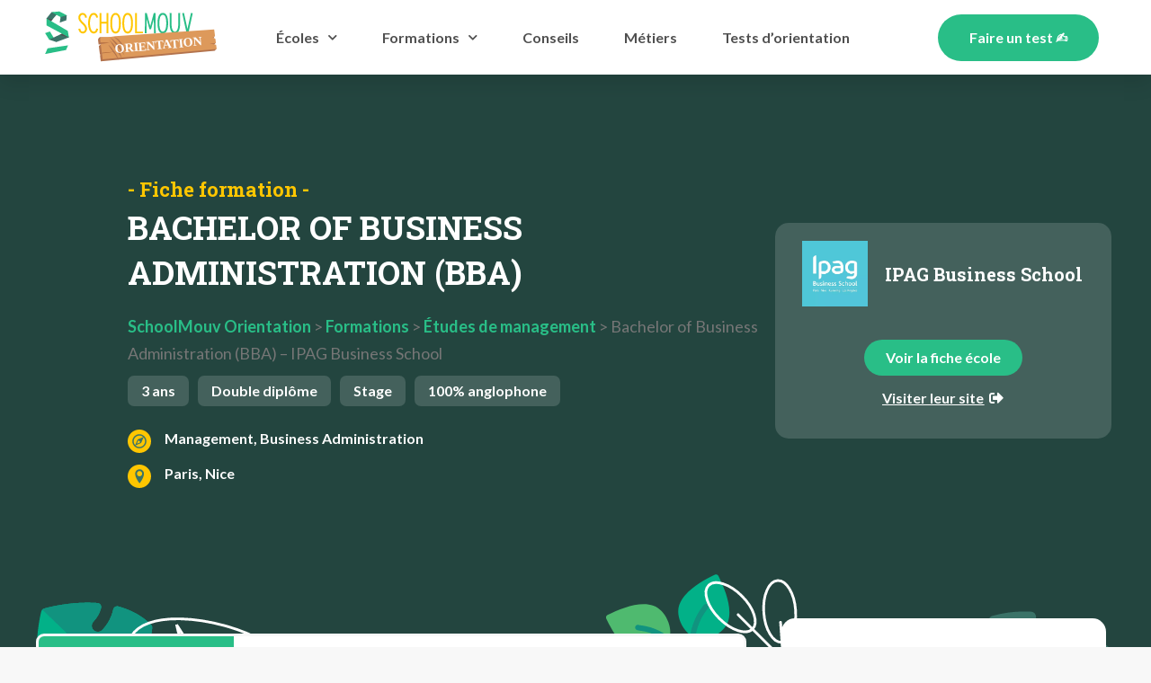

--- FILE ---
content_type: text/html; charset=UTF-8
request_url: https://orientation.schoolmouv.fr/formations/bachelor-of-business-administration-ipag
body_size: 34144
content:
<!DOCTYPE html>
<html lang="fr-FR" prefix="og: https://ogp.me/ns#">
<head><meta charset="UTF-8"><script>if(navigator.userAgent.match(/MSIE|Internet Explorer/i)||navigator.userAgent.match(/Trident\/7\..*?rv:11/i)){var href=document.location.href;if(!href.match(/[?&]nowprocket/)){if(href.indexOf("?")==-1){if(href.indexOf("#")==-1){document.location.href=href+"?nowprocket=1"}else{document.location.href=href.replace("#","?nowprocket=1#")}}else{if(href.indexOf("#")==-1){document.location.href=href+"&nowprocket=1"}else{document.location.href=href.replace("#","&nowprocket=1#")}}}}</script><script>class RocketLazyLoadScripts{constructor(){this.v="1.2.4",this.triggerEvents=["keydown","mousedown","mousemove","touchmove","touchstart","touchend","wheel"],this.userEventHandler=this._triggerListener.bind(this),this.touchStartHandler=this._onTouchStart.bind(this),this.touchMoveHandler=this._onTouchMove.bind(this),this.touchEndHandler=this._onTouchEnd.bind(this),this.clickHandler=this._onClick.bind(this),this.interceptedClicks=[],window.addEventListener("pageshow",t=>{this.persisted=t.persisted}),window.addEventListener("DOMContentLoaded",()=>{this._preconnect3rdParties()}),this.delayedScripts={normal:[],async:[],defer:[]},this.trash=[],this.allJQueries=[]}_addUserInteractionListener(t){if(document.hidden){t._triggerListener();return}this.triggerEvents.forEach(e=>window.addEventListener(e,t.userEventHandler,{passive:!0})),window.addEventListener("touchstart",t.touchStartHandler,{passive:!0}),window.addEventListener("mousedown",t.touchStartHandler),document.addEventListener("visibilitychange",t.userEventHandler)}_removeUserInteractionListener(){this.triggerEvents.forEach(t=>window.removeEventListener(t,this.userEventHandler,{passive:!0})),document.removeEventListener("visibilitychange",this.userEventHandler)}_onTouchStart(t){"HTML"!==t.target.tagName&&(window.addEventListener("touchend",this.touchEndHandler),window.addEventListener("mouseup",this.touchEndHandler),window.addEventListener("touchmove",this.touchMoveHandler,{passive:!0}),window.addEventListener("mousemove",this.touchMoveHandler),t.target.addEventListener("click",this.clickHandler),this._renameDOMAttribute(t.target,"onclick","rocket-onclick"),this._pendingClickStarted())}_onTouchMove(t){window.removeEventListener("touchend",this.touchEndHandler),window.removeEventListener("mouseup",this.touchEndHandler),window.removeEventListener("touchmove",this.touchMoveHandler,{passive:!0}),window.removeEventListener("mousemove",this.touchMoveHandler),t.target.removeEventListener("click",this.clickHandler),this._renameDOMAttribute(t.target,"rocket-onclick","onclick"),this._pendingClickFinished()}_onTouchEnd(){window.removeEventListener("touchend",this.touchEndHandler),window.removeEventListener("mouseup",this.touchEndHandler),window.removeEventListener("touchmove",this.touchMoveHandler,{passive:!0}),window.removeEventListener("mousemove",this.touchMoveHandler)}_onClick(t){t.target.removeEventListener("click",this.clickHandler),this._renameDOMAttribute(t.target,"rocket-onclick","onclick"),this.interceptedClicks.push(t),t.preventDefault(),t.stopPropagation(),t.stopImmediatePropagation(),this._pendingClickFinished()}_replayClicks(){window.removeEventListener("touchstart",this.touchStartHandler,{passive:!0}),window.removeEventListener("mousedown",this.touchStartHandler),this.interceptedClicks.forEach(t=>{t.target.dispatchEvent(new MouseEvent("click",{view:t.view,bubbles:!0,cancelable:!0}))})}_waitForPendingClicks(){return new Promise(t=>{this._isClickPending?this._pendingClickFinished=t:t()})}_pendingClickStarted(){this._isClickPending=!0}_pendingClickFinished(){this._isClickPending=!1}_renameDOMAttribute(t,e,r){t.hasAttribute&&t.hasAttribute(e)&&(event.target.setAttribute(r,event.target.getAttribute(e)),event.target.removeAttribute(e))}_triggerListener(){this._removeUserInteractionListener(this),"loading"===document.readyState?document.addEventListener("DOMContentLoaded",this._loadEverythingNow.bind(this)):this._loadEverythingNow()}_preconnect3rdParties(){let t=[];document.querySelectorAll("script[type=rocketlazyloadscript][data-rocket-src]").forEach(e=>{let r=e.getAttribute("data-rocket-src");if(r&&0!==r.indexOf("data:")){0===r.indexOf("//")&&(r=location.protocol+r);try{let i=new URL(r).origin;i!==location.origin&&t.push({src:i,crossOrigin:e.crossOrigin||"module"===e.getAttribute("data-rocket-type")})}catch(n){}}}),t=[...new Map(t.map(t=>[JSON.stringify(t),t])).values()],this._batchInjectResourceHints(t,"preconnect")}async _loadEverythingNow(){this.lastBreath=Date.now(),this._delayEventListeners(),this._delayJQueryReady(this),this._handleDocumentWrite(),this._registerAllDelayedScripts(),this._preloadAllScripts(),await this._loadScriptsFromList(this.delayedScripts.normal),await this._loadScriptsFromList(this.delayedScripts.defer),await this._loadScriptsFromList(this.delayedScripts.async);try{await this._triggerDOMContentLoaded(),await this._pendingWebpackRequests(this),await this._triggerWindowLoad()}catch(t){console.error(t)}window.dispatchEvent(new Event("rocket-allScriptsLoaded")),this._waitForPendingClicks().then(()=>{this._replayClicks()}),this._emptyTrash()}_registerAllDelayedScripts(){document.querySelectorAll("script[type=rocketlazyloadscript]").forEach(t=>{t.hasAttribute("data-rocket-src")?t.hasAttribute("async")&&!1!==t.async?this.delayedScripts.async.push(t):t.hasAttribute("defer")&&!1!==t.defer||"module"===t.getAttribute("data-rocket-type")?this.delayedScripts.defer.push(t):this.delayedScripts.normal.push(t):this.delayedScripts.normal.push(t)})}async _transformScript(t){if(await this._littleBreath(),!0===t.noModule&&"noModule"in HTMLScriptElement.prototype){t.setAttribute("data-rocket-status","skipped");return}return new Promise(navigator.userAgent.indexOf("Firefox/")>0||""===navigator.vendor?e=>{let r=document.createElement("script");[...t.attributes].forEach(t=>{let e=t.nodeName;"type"!==e&&("data-rocket-type"===e&&(e="type"),"data-rocket-src"===e&&(e="src"),r.setAttribute(e,t.nodeValue))}),t.text&&(r.text=t.text),r.hasAttribute("src")?(r.addEventListener("load",e),r.addEventListener("error",e)):(r.text=t.text,e());try{t.parentNode.replaceChild(r,t)}catch(i){e()}}:e=>{function r(){t.setAttribute("data-rocket-status","failed"),e()}try{let i=t.getAttribute("data-rocket-type"),n=t.getAttribute("data-rocket-src");i?(t.type=i,t.removeAttribute("data-rocket-type")):t.removeAttribute("type"),t.addEventListener("load",function r(){t.setAttribute("data-rocket-status","executed"),e()}),t.addEventListener("error",r),n?(t.removeAttribute("data-rocket-src"),t.src=n):t.src="data:text/javascript;base64,"+window.btoa(unescape(encodeURIComponent(t.text)))}catch(s){r()}})}async _loadScriptsFromList(t){let e=t.shift();return e&&e.isConnected?(await this._transformScript(e),this._loadScriptsFromList(t)):Promise.resolve()}_preloadAllScripts(){this._batchInjectResourceHints([...this.delayedScripts.normal,...this.delayedScripts.defer,...this.delayedScripts.async],"preload")}_batchInjectResourceHints(t,e){var r=document.createDocumentFragment();t.forEach(t=>{let i=t.getAttribute&&t.getAttribute("data-rocket-src")||t.src;if(i){let n=document.createElement("link");n.href=i,n.rel=e,"preconnect"!==e&&(n.as="script"),t.getAttribute&&"module"===t.getAttribute("data-rocket-type")&&(n.crossOrigin=!0),t.crossOrigin&&(n.crossOrigin=t.crossOrigin),t.integrity&&(n.integrity=t.integrity),r.appendChild(n),this.trash.push(n)}}),document.head.appendChild(r)}_delayEventListeners(){let t={};function e(e,r){!function e(r){!t[r]&&(t[r]={originalFunctions:{add:r.addEventListener,remove:r.removeEventListener},eventsToRewrite:[]},r.addEventListener=function(){arguments[0]=i(arguments[0]),t[r].originalFunctions.add.apply(r,arguments)},r.removeEventListener=function(){arguments[0]=i(arguments[0]),t[r].originalFunctions.remove.apply(r,arguments)});function i(e){return t[r].eventsToRewrite.indexOf(e)>=0?"rocket-"+e:e}}(e),t[e].eventsToRewrite.push(r)}function r(t,e){let r=t[e];Object.defineProperty(t,e,{get:()=>r||function(){},set(i){t["rocket"+e]=r=i}})}e(document,"DOMContentLoaded"),e(window,"DOMContentLoaded"),e(window,"load"),e(window,"pageshow"),e(document,"readystatechange"),r(document,"onreadystatechange"),r(window,"onload"),r(window,"onpageshow")}_delayJQueryReady(t){let e;function r(t){return t.split(" ").map(t=>"load"===t||0===t.indexOf("load.")?"rocket-jquery-load":t).join(" ")}function i(i){if(i&&i.fn&&!t.allJQueries.includes(i)){i.fn.ready=i.fn.init.prototype.ready=function(e){return t.domReadyFired?e.bind(document)(i):document.addEventListener("rocket-DOMContentLoaded",()=>e.bind(document)(i)),i([])};let n=i.fn.on;i.fn.on=i.fn.init.prototype.on=function(){return this[0]===window&&("string"==typeof arguments[0]||arguments[0]instanceof String?arguments[0]=r(arguments[0]):"object"==typeof arguments[0]&&Object.keys(arguments[0]).forEach(t=>{let e=arguments[0][t];delete arguments[0][t],arguments[0][r(t)]=e})),n.apply(this,arguments),this},t.allJQueries.push(i)}e=i}i(window.jQuery),Object.defineProperty(window,"jQuery",{get:()=>e,set(t){i(t)}})}async _pendingWebpackRequests(t){let e=document.querySelector("script[data-webpack]");async function r(){return new Promise(t=>{e.addEventListener("load",t),e.addEventListener("error",t)})}e&&(await r(),await t._requestAnimFrame(),await t._pendingWebpackRequests(t))}async _triggerDOMContentLoaded(){this.domReadyFired=!0,await this._littleBreath(),document.dispatchEvent(new Event("rocket-DOMContentLoaded")),await this._littleBreath(),window.dispatchEvent(new Event("rocket-DOMContentLoaded")),await this._littleBreath(),document.dispatchEvent(new Event("rocket-readystatechange")),await this._littleBreath(),document.rocketonreadystatechange&&document.rocketonreadystatechange()}async _triggerWindowLoad(){await this._littleBreath(),window.dispatchEvent(new Event("rocket-load")),await this._littleBreath(),window.rocketonload&&window.rocketonload(),await this._littleBreath(),this.allJQueries.forEach(t=>t(window).trigger("rocket-jquery-load")),await this._littleBreath();let t=new Event("rocket-pageshow");t.persisted=this.persisted,window.dispatchEvent(t),await this._littleBreath(),window.rocketonpageshow&&window.rocketonpageshow({persisted:this.persisted})}_handleDocumentWrite(){let t=new Map;document.write=document.writeln=function(e){let r=document.currentScript;r||console.error("WPRocket unable to document.write this: "+e);let i=document.createRange(),n=r.parentElement,s=t.get(r);void 0===s&&(s=r.nextSibling,t.set(r,s));let a=document.createDocumentFragment();i.setStart(a,0),a.appendChild(i.createContextualFragment(e)),n.insertBefore(a,s)}}async _littleBreath(){Date.now()-this.lastBreath>45&&(await this._requestAnimFrame(),this.lastBreath=Date.now())}async _requestAnimFrame(){return document.hidden?new Promise(t=>setTimeout(t)):new Promise(t=>requestAnimationFrame(t))}_emptyTrash(){this.trash.forEach(t=>t.remove())}static run(){let t=new RocketLazyLoadScripts;t._addUserInteractionListener(t)}}RocketLazyLoadScripts.run();</script>
	
	<meta name="viewport" content="width=device-width, initial-scale=1">
<!-- Optimisation des moteurs de recherche par Rank Math - https://rankmath.com/ -->
<title>Bachelor of Business Administration (BBA) | SchoolMouv Orientation</title><link rel="preload" as="style" href="https://fonts.googleapis.com/css?family=Roboto%3A100%2C100italic%2C200%2C200italic%2C300%2C300italic%2C400%2C400italic%2C500%2C500italic%2C600%2C600italic%2C700%2C700italic%2C800%2C800italic%2C900%2C900italic%7CRoboto%20Slab%3A100%2C100italic%2C200%2C200italic%2C300%2C300italic%2C400%2C400italic%2C500%2C500italic%2C600%2C600italic%2C700%2C700italic%2C800%2C800italic%2C900%2C900italic%7CLato%3A100%2C100italic%2C200%2C200italic%2C300%2C300italic%2C400%2C400italic%2C500%2C500italic%2C600%2C600italic%2C700%2C700italic%2C800%2C800italic%2C900%2C900italic%7CMontserrat%3A100%2C100italic%2C200%2C200italic%2C300%2C300italic%2C400%2C400italic%2C500%2C500italic%2C600%2C600italic%2C700%2C700italic%2C800%2C800italic%2C900%2C900italic&#038;display=swap" /><link rel="stylesheet" href="https://fonts.googleapis.com/css?family=Roboto%3A100%2C100italic%2C200%2C200italic%2C300%2C300italic%2C400%2C400italic%2C500%2C500italic%2C600%2C600italic%2C700%2C700italic%2C800%2C800italic%2C900%2C900italic%7CRoboto%20Slab%3A100%2C100italic%2C200%2C200italic%2C300%2C300italic%2C400%2C400italic%2C500%2C500italic%2C600%2C600italic%2C700%2C700italic%2C800%2C800italic%2C900%2C900italic%7CLato%3A100%2C100italic%2C200%2C200italic%2C300%2C300italic%2C400%2C400italic%2C500%2C500italic%2C600%2C600italic%2C700%2C700italic%2C800%2C800italic%2C900%2C900italic%7CMontserrat%3A100%2C100italic%2C200%2C200italic%2C300%2C300italic%2C400%2C400italic%2C500%2C500italic%2C600%2C600italic%2C700%2C700italic%2C800%2C800italic%2C900%2C900italic&#038;display=swap" media="print" onload="this.media='all'" /><noscript><link rel="stylesheet" href="https://fonts.googleapis.com/css?family=Roboto%3A100%2C100italic%2C200%2C200italic%2C300%2C300italic%2C400%2C400italic%2C500%2C500italic%2C600%2C600italic%2C700%2C700italic%2C800%2C800italic%2C900%2C900italic%7CRoboto%20Slab%3A100%2C100italic%2C200%2C200italic%2C300%2C300italic%2C400%2C400italic%2C500%2C500italic%2C600%2C600italic%2C700%2C700italic%2C800%2C800italic%2C900%2C900italic%7CLato%3A100%2C100italic%2C200%2C200italic%2C300%2C300italic%2C400%2C400italic%2C500%2C500italic%2C600%2C600italic%2C700%2C700italic%2C800%2C800italic%2C900%2C900italic%7CMontserrat%3A100%2C100italic%2C200%2C200italic%2C300%2C300italic%2C400%2C400italic%2C500%2C500italic%2C600%2C600italic%2C700%2C700italic%2C800%2C800italic%2C900%2C900italic&#038;display=swap" /></noscript>
<meta name="robots" content="follow, index, max-snippet:-1, max-video-preview:-1, max-image-preview:large"/>
<link rel="canonical" href="https://orientation.schoolmouv.fr/formations/bachelor-of-business-administration-ipag" />
<meta property="og:locale" content="fr_FR" />
<meta property="og:type" content="article" />
<meta property="og:title" content="Bachelor of Business Administration (BBA) | SchoolMouv Orientation" />
<meta property="og:url" content="https://orientation.schoolmouv.fr/formations/bachelor-of-business-administration-ipag" />
<meta property="og:site_name" content="SchoolMouv Orientation" />
<meta property="og:updated_time" content="2021-10-11T11:59:37+00:00" />
<meta name="twitter:card" content="summary_large_image" />
<meta name="twitter:title" content="Bachelor of Business Administration (BBA) | SchoolMouv Orientation" />
<script type="application/ld+json" class="rank-math-schema">{"@context":"https://schema.org","@graph":[{"@type":"BreadcrumbList","@id":"https://orientation.schoolmouv.fr/formations/bachelor-of-business-administration-ipag#breadcrumb","itemListElement":[{"@type":"ListItem","position":"1","item":{"@id":"https://orientation.schoolmouv.fr","name":"Home"}},{"@type":"ListItem","position":"2","item":{"@id":"https://orientation.schoolmouv.fr/formations","name":"Formations"}},{"@type":"ListItem","position":"3","item":{"@id":"https://orientation.schoolmouv.fr/formations/bachelor-of-business-administration-ipag","name":"Bachelor of Business Administration (BBA) &#8211; IPAG Business School"}}]}]}</script>
<!-- /Extension Rank Math WordPress SEO -->

<link rel='dns-prefetch' href='//www.googletagmanager.com' />
<link href='https://fonts.gstatic.com' crossorigin rel='preconnect' />
<link rel="alternate" type="application/rss+xml" title="SchoolMouv Orientation &raquo; Flux" href="https://orientation.schoolmouv.fr/feed" />
<link rel="alternate" type="application/rss+xml" title="SchoolMouv Orientation &raquo; Flux des commentaires" href="https://orientation.schoolmouv.fr/comments/feed" />
<link rel="alternate" title="oEmbed (JSON)" type="application/json+oembed" href="https://orientation.schoolmouv.fr/wp-json/oembed/1.0/embed?url=https%3A%2F%2Forientation.schoolmouv.fr%2Fformations%2Fbachelor-of-business-administration-ipag" />
<link rel="alternate" title="oEmbed (XML)" type="text/xml+oembed" href="https://orientation.schoolmouv.fr/wp-json/oembed/1.0/embed?url=https%3A%2F%2Forientation.schoolmouv.fr%2Fformations%2Fbachelor-of-business-administration-ipag&#038;format=xml" />
<style type='text/css' id='kt_global_css_variables'>
:root {
  --Grisfonc: #404040;
  --Grisclair: #767676;
  --Vertjungle: #3B7369;
  --Vertfeuille: #29BE87;
  --Jaune: #FFC600;
}
</style>
<style id='wp-img-auto-sizes-contain-inline-css'>
img:is([sizes=auto i],[sizes^="auto," i]){contain-intrinsic-size:3000px 1500px}
/*# sourceURL=wp-img-auto-sizes-contain-inline-css */
</style>
<style id='wp-emoji-styles-inline-css'>

	img.wp-smiley, img.emoji {
		display: inline !important;
		border: none !important;
		box-shadow: none !important;
		height: 1em !important;
		width: 1em !important;
		margin: 0 0.07em !important;
		vertical-align: -0.1em !important;
		background: none !important;
		padding: 0 !important;
	}
/*# sourceURL=wp-emoji-styles-inline-css */
</style>
<link rel='stylesheet' id='wp-block-library-css' href='https://orientation.schoolmouv.fr/wp-includes/css/dist/block-library/style.min.css?ver=6.9' media='all' />
<style id='global-styles-inline-css'>
:root{--wp--preset--aspect-ratio--square: 1;--wp--preset--aspect-ratio--4-3: 4/3;--wp--preset--aspect-ratio--3-4: 3/4;--wp--preset--aspect-ratio--3-2: 3/2;--wp--preset--aspect-ratio--2-3: 2/3;--wp--preset--aspect-ratio--16-9: 16/9;--wp--preset--aspect-ratio--9-16: 9/16;--wp--preset--color--black: #000000;--wp--preset--color--cyan-bluish-gray: #abb8c3;--wp--preset--color--white: #ffffff;--wp--preset--color--pale-pink: #f78da7;--wp--preset--color--vivid-red: #cf2e2e;--wp--preset--color--luminous-vivid-orange: #ff6900;--wp--preset--color--luminous-vivid-amber: #fcb900;--wp--preset--color--light-green-cyan: #7bdcb5;--wp--preset--color--vivid-green-cyan: #00d084;--wp--preset--color--pale-cyan-blue: #8ed1fc;--wp--preset--color--vivid-cyan-blue: #0693e3;--wp--preset--color--vivid-purple: #9b51e0;--wp--preset--color--contrast: var(--contrast);--wp--preset--color--contrast-2: var(--contrast-2);--wp--preset--color--contrast-3: var(--contrast-3);--wp--preset--color--base: var(--base);--wp--preset--color--base-2: var(--base-2);--wp--preset--color--base-3: var(--base-3);--wp--preset--color--accent: var(--accent);--wp--preset--color--central-palette-1: #404040;--wp--preset--color--central-palette-2: #767676;--wp--preset--color--central-palette-3: #3B7369;--wp--preset--color--central-palette-4: #29BE87;--wp--preset--color--central-palette-5: #FFC600;--wp--preset--gradient--vivid-cyan-blue-to-vivid-purple: linear-gradient(135deg,rgb(6,147,227) 0%,rgb(155,81,224) 100%);--wp--preset--gradient--light-green-cyan-to-vivid-green-cyan: linear-gradient(135deg,rgb(122,220,180) 0%,rgb(0,208,130) 100%);--wp--preset--gradient--luminous-vivid-amber-to-luminous-vivid-orange: linear-gradient(135deg,rgb(252,185,0) 0%,rgb(255,105,0) 100%);--wp--preset--gradient--luminous-vivid-orange-to-vivid-red: linear-gradient(135deg,rgb(255,105,0) 0%,rgb(207,46,46) 100%);--wp--preset--gradient--very-light-gray-to-cyan-bluish-gray: linear-gradient(135deg,rgb(238,238,238) 0%,rgb(169,184,195) 100%);--wp--preset--gradient--cool-to-warm-spectrum: linear-gradient(135deg,rgb(74,234,220) 0%,rgb(151,120,209) 20%,rgb(207,42,186) 40%,rgb(238,44,130) 60%,rgb(251,105,98) 80%,rgb(254,248,76) 100%);--wp--preset--gradient--blush-light-purple: linear-gradient(135deg,rgb(255,206,236) 0%,rgb(152,150,240) 100%);--wp--preset--gradient--blush-bordeaux: linear-gradient(135deg,rgb(254,205,165) 0%,rgb(254,45,45) 50%,rgb(107,0,62) 100%);--wp--preset--gradient--luminous-dusk: linear-gradient(135deg,rgb(255,203,112) 0%,rgb(199,81,192) 50%,rgb(65,88,208) 100%);--wp--preset--gradient--pale-ocean: linear-gradient(135deg,rgb(255,245,203) 0%,rgb(182,227,212) 50%,rgb(51,167,181) 100%);--wp--preset--gradient--electric-grass: linear-gradient(135deg,rgb(202,248,128) 0%,rgb(113,206,126) 100%);--wp--preset--gradient--midnight: linear-gradient(135deg,rgb(2,3,129) 0%,rgb(40,116,252) 100%);--wp--preset--font-size--small: 13px;--wp--preset--font-size--medium: 20px;--wp--preset--font-size--large: 36px;--wp--preset--font-size--x-large: 42px;--wp--preset--spacing--20: 0.44rem;--wp--preset--spacing--30: 0.67rem;--wp--preset--spacing--40: 1rem;--wp--preset--spacing--50: 1.5rem;--wp--preset--spacing--60: 2.25rem;--wp--preset--spacing--70: 3.38rem;--wp--preset--spacing--80: 5.06rem;--wp--preset--shadow--natural: 6px 6px 9px rgba(0, 0, 0, 0.2);--wp--preset--shadow--deep: 12px 12px 50px rgba(0, 0, 0, 0.4);--wp--preset--shadow--sharp: 6px 6px 0px rgba(0, 0, 0, 0.2);--wp--preset--shadow--outlined: 6px 6px 0px -3px rgb(255, 255, 255), 6px 6px rgb(0, 0, 0);--wp--preset--shadow--crisp: 6px 6px 0px rgb(0, 0, 0);}:where(.is-layout-flex){gap: 0.5em;}:where(.is-layout-grid){gap: 0.5em;}body .is-layout-flex{display: flex;}.is-layout-flex{flex-wrap: wrap;align-items: center;}.is-layout-flex > :is(*, div){margin: 0;}body .is-layout-grid{display: grid;}.is-layout-grid > :is(*, div){margin: 0;}:where(.wp-block-columns.is-layout-flex){gap: 2em;}:where(.wp-block-columns.is-layout-grid){gap: 2em;}:where(.wp-block-post-template.is-layout-flex){gap: 1.25em;}:where(.wp-block-post-template.is-layout-grid){gap: 1.25em;}.has-black-color{color: var(--wp--preset--color--black) !important;}.has-cyan-bluish-gray-color{color: var(--wp--preset--color--cyan-bluish-gray) !important;}.has-white-color{color: var(--wp--preset--color--white) !important;}.has-pale-pink-color{color: var(--wp--preset--color--pale-pink) !important;}.has-vivid-red-color{color: var(--wp--preset--color--vivid-red) !important;}.has-luminous-vivid-orange-color{color: var(--wp--preset--color--luminous-vivid-orange) !important;}.has-luminous-vivid-amber-color{color: var(--wp--preset--color--luminous-vivid-amber) !important;}.has-light-green-cyan-color{color: var(--wp--preset--color--light-green-cyan) !important;}.has-vivid-green-cyan-color{color: var(--wp--preset--color--vivid-green-cyan) !important;}.has-pale-cyan-blue-color{color: var(--wp--preset--color--pale-cyan-blue) !important;}.has-vivid-cyan-blue-color{color: var(--wp--preset--color--vivid-cyan-blue) !important;}.has-vivid-purple-color{color: var(--wp--preset--color--vivid-purple) !important;}.has-black-background-color{background-color: var(--wp--preset--color--black) !important;}.has-cyan-bluish-gray-background-color{background-color: var(--wp--preset--color--cyan-bluish-gray) !important;}.has-white-background-color{background-color: var(--wp--preset--color--white) !important;}.has-pale-pink-background-color{background-color: var(--wp--preset--color--pale-pink) !important;}.has-vivid-red-background-color{background-color: var(--wp--preset--color--vivid-red) !important;}.has-luminous-vivid-orange-background-color{background-color: var(--wp--preset--color--luminous-vivid-orange) !important;}.has-luminous-vivid-amber-background-color{background-color: var(--wp--preset--color--luminous-vivid-amber) !important;}.has-light-green-cyan-background-color{background-color: var(--wp--preset--color--light-green-cyan) !important;}.has-vivid-green-cyan-background-color{background-color: var(--wp--preset--color--vivid-green-cyan) !important;}.has-pale-cyan-blue-background-color{background-color: var(--wp--preset--color--pale-cyan-blue) !important;}.has-vivid-cyan-blue-background-color{background-color: var(--wp--preset--color--vivid-cyan-blue) !important;}.has-vivid-purple-background-color{background-color: var(--wp--preset--color--vivid-purple) !important;}.has-black-border-color{border-color: var(--wp--preset--color--black) !important;}.has-cyan-bluish-gray-border-color{border-color: var(--wp--preset--color--cyan-bluish-gray) !important;}.has-white-border-color{border-color: var(--wp--preset--color--white) !important;}.has-pale-pink-border-color{border-color: var(--wp--preset--color--pale-pink) !important;}.has-vivid-red-border-color{border-color: var(--wp--preset--color--vivid-red) !important;}.has-luminous-vivid-orange-border-color{border-color: var(--wp--preset--color--luminous-vivid-orange) !important;}.has-luminous-vivid-amber-border-color{border-color: var(--wp--preset--color--luminous-vivid-amber) !important;}.has-light-green-cyan-border-color{border-color: var(--wp--preset--color--light-green-cyan) !important;}.has-vivid-green-cyan-border-color{border-color: var(--wp--preset--color--vivid-green-cyan) !important;}.has-pale-cyan-blue-border-color{border-color: var(--wp--preset--color--pale-cyan-blue) !important;}.has-vivid-cyan-blue-border-color{border-color: var(--wp--preset--color--vivid-cyan-blue) !important;}.has-vivid-purple-border-color{border-color: var(--wp--preset--color--vivid-purple) !important;}.has-vivid-cyan-blue-to-vivid-purple-gradient-background{background: var(--wp--preset--gradient--vivid-cyan-blue-to-vivid-purple) !important;}.has-light-green-cyan-to-vivid-green-cyan-gradient-background{background: var(--wp--preset--gradient--light-green-cyan-to-vivid-green-cyan) !important;}.has-luminous-vivid-amber-to-luminous-vivid-orange-gradient-background{background: var(--wp--preset--gradient--luminous-vivid-amber-to-luminous-vivid-orange) !important;}.has-luminous-vivid-orange-to-vivid-red-gradient-background{background: var(--wp--preset--gradient--luminous-vivid-orange-to-vivid-red) !important;}.has-very-light-gray-to-cyan-bluish-gray-gradient-background{background: var(--wp--preset--gradient--very-light-gray-to-cyan-bluish-gray) !important;}.has-cool-to-warm-spectrum-gradient-background{background: var(--wp--preset--gradient--cool-to-warm-spectrum) !important;}.has-blush-light-purple-gradient-background{background: var(--wp--preset--gradient--blush-light-purple) !important;}.has-blush-bordeaux-gradient-background{background: var(--wp--preset--gradient--blush-bordeaux) !important;}.has-luminous-dusk-gradient-background{background: var(--wp--preset--gradient--luminous-dusk) !important;}.has-pale-ocean-gradient-background{background: var(--wp--preset--gradient--pale-ocean) !important;}.has-electric-grass-gradient-background{background: var(--wp--preset--gradient--electric-grass) !important;}.has-midnight-gradient-background{background: var(--wp--preset--gradient--midnight) !important;}.has-small-font-size{font-size: var(--wp--preset--font-size--small) !important;}.has-medium-font-size{font-size: var(--wp--preset--font-size--medium) !important;}.has-large-font-size{font-size: var(--wp--preset--font-size--large) !important;}.has-x-large-font-size{font-size: var(--wp--preset--font-size--x-large) !important;}
/*# sourceURL=global-styles-inline-css */
</style>

<style id='classic-theme-styles-inline-css'>
/*! This file is auto-generated */
.wp-block-button__link{color:#fff;background-color:#32373c;border-radius:9999px;box-shadow:none;text-decoration:none;padding:calc(.667em + 2px) calc(1.333em + 2px);font-size:1.125em}.wp-block-file__button{background:#32373c;color:#fff;text-decoration:none}
/*# sourceURL=/wp-includes/css/classic-themes.min.css */
</style>
<link data-minify="1" rel='stylesheet' id='jet-engine-frontend-css' href='https://orientation.schoolmouv.fr/wp-content/cache/min/1/wp-content/plugins/jet-engine/assets/css/frontend.css?ver=1679416615' media='all' />
<link data-minify="1" rel='stylesheet' id='h5p-plugin-styles-css' href='https://orientation.schoolmouv.fr/wp-content/cache/min/1/wp-content/plugins/h5p/h5p-php-library/styles/h5p.css?ver=1679416615' media='all' />
<link rel='stylesheet' id='generate-style-css' href='https://orientation.schoolmouv.fr/wp-content/themes/generatepress/assets/css/main.min.css?ver=3.2.4' media='all' />
<style id='generate-style-inline-css'>
body{background-color:#f7f8f9;color:#222222;}a{color:#1e73be;}a:hover, a:focus, a:active{color:#000000;}.wp-block-group__inner-container{max-width:1200px;margin-left:auto;margin-right:auto;}:root{--contrast:#222222;--contrast-2:#575760;--contrast-3:#b2b2be;--base:#f0f0f0;--base-2:#f7f8f9;--base-3:#ffffff;--accent:#1e73be;}.has-contrast-color{color:var(--contrast);}.has-contrast-background-color{background-color:var(--contrast);}.has-contrast-2-color{color:var(--contrast-2);}.has-contrast-2-background-color{background-color:var(--contrast-2);}.has-contrast-3-color{color:var(--contrast-3);}.has-contrast-3-background-color{background-color:var(--contrast-3);}.has-base-color{color:var(--base);}.has-base-background-color{background-color:var(--base);}.has-base-2-color{color:var(--base-2);}.has-base-2-background-color{background-color:var(--base-2);}.has-base-3-color{color:var(--base-3);}.has-base-3-background-color{background-color:var(--base-3);}.has-accent-color{color:var(--accent);}.has-accent-background-color{background-color:var(--accent);}body, button, input, select, textarea{font-family:-apple-system, system-ui, BlinkMacSystemFont, "Segoe UI", Helvetica, Arial, sans-serif, "Apple Color Emoji", "Segoe UI Emoji", "Segoe UI Symbol";}body{line-height:1.5;}.entry-content > [class*="wp-block-"]:not(:last-child){margin-bottom:1.5em;}.main-navigation .main-nav ul ul li a{font-size:14px;}.sidebar .widget, .footer-widgets .widget{font-size:17px;}h3{line-height:1.7em;}@media (max-width:768px){h1{font-size:31px;}h2{font-size:27px;}h3{font-size:24px;}h4{font-size:22px;}h5{font-size:19px;}}.top-bar{background-color:#636363;color:#ffffff;}.top-bar a{color:#ffffff;}.top-bar a:hover{color:#303030;}.site-header{background-color:#ffffff;}.main-title a,.main-title a:hover{color:#222222;}.site-description{color:#757575;}.mobile-menu-control-wrapper .menu-toggle,.mobile-menu-control-wrapper .menu-toggle:hover,.mobile-menu-control-wrapper .menu-toggle:focus,.has-inline-mobile-toggle #site-navigation.toggled{background-color:rgba(0, 0, 0, 0.02);}.main-navigation,.main-navigation ul ul{background-color:#ffffff;}.main-navigation .main-nav ul li a, .main-navigation .menu-toggle, .main-navigation .menu-bar-items{color:#515151;}.main-navigation .main-nav ul li:not([class*="current-menu-"]):hover > a, .main-navigation .main-nav ul li:not([class*="current-menu-"]):focus > a, .main-navigation .main-nav ul li.sfHover:not([class*="current-menu-"]) > a, .main-navigation .menu-bar-item:hover > a, .main-navigation .menu-bar-item.sfHover > a{color:#7a8896;background-color:#ffffff;}button.menu-toggle:hover,button.menu-toggle:focus{color:#515151;}.main-navigation .main-nav ul li[class*="current-menu-"] > a{color:#7a8896;background-color:#ffffff;}.navigation-search input[type="search"],.navigation-search input[type="search"]:active, .navigation-search input[type="search"]:focus, .main-navigation .main-nav ul li.search-item.active > a, .main-navigation .menu-bar-items .search-item.active > a{color:#7a8896;background-color:#ffffff;}.main-navigation ul ul{background-color:#eaeaea;}.main-navigation .main-nav ul ul li a{color:#515151;}.main-navigation .main-nav ul ul li:not([class*="current-menu-"]):hover > a,.main-navigation .main-nav ul ul li:not([class*="current-menu-"]):focus > a, .main-navigation .main-nav ul ul li.sfHover:not([class*="current-menu-"]) > a{color:#7a8896;background-color:#eaeaea;}.main-navigation .main-nav ul ul li[class*="current-menu-"] > a{color:#7a8896;background-color:#eaeaea;}.separate-containers .inside-article, .separate-containers .comments-area, .separate-containers .page-header, .one-container .container, .separate-containers .paging-navigation, .inside-page-header{background-color:#ffffff;}.entry-title a{color:#222222;}.entry-title a:hover{color:#55555e;}.entry-meta{color:#595959;}.sidebar .widget{background-color:#ffffff;}.footer-widgets{background-color:#ffffff;}.footer-widgets .widget-title{color:#000000;}.site-info{color:#ffffff;background-color:#55555e;}.site-info a{color:#ffffff;}.site-info a:hover{color:#d3d3d3;}.footer-bar .widget_nav_menu .current-menu-item a{color:#d3d3d3;}input[type="text"],input[type="email"],input[type="url"],input[type="password"],input[type="search"],input[type="tel"],input[type="number"],textarea,select{color:#666666;background-color:#fafafa;border-color:#cccccc;}input[type="text"]:focus,input[type="email"]:focus,input[type="url"]:focus,input[type="password"]:focus,input[type="search"]:focus,input[type="tel"]:focus,input[type="number"]:focus,textarea:focus,select:focus{color:#666666;background-color:#ffffff;border-color:#bfbfbf;}button,html input[type="button"],input[type="reset"],input[type="submit"],a.button,a.wp-block-button__link:not(.has-background){color:#ffffff;background-color:#55555e;}button:hover,html input[type="button"]:hover,input[type="reset"]:hover,input[type="submit"]:hover,a.button:hover,button:focus,html input[type="button"]:focus,input[type="reset"]:focus,input[type="submit"]:focus,a.button:focus,a.wp-block-button__link:not(.has-background):active,a.wp-block-button__link:not(.has-background):focus,a.wp-block-button__link:not(.has-background):hover{color:#ffffff;background-color:#3f4047;}a.generate-back-to-top{background-color:rgba( 0,0,0,0.4 );color:#ffffff;}a.generate-back-to-top:hover,a.generate-back-to-top:focus{background-color:rgba( 0,0,0,0.6 );color:#ffffff;}@media (max-width:768px){.main-navigation .menu-bar-item:hover > a, .main-navigation .menu-bar-item.sfHover > a{background:none;color:#515151;}}.nav-below-header .main-navigation .inside-navigation.grid-container, .nav-above-header .main-navigation .inside-navigation.grid-container{padding:0px 20px 0px 20px;}.site-main .wp-block-group__inner-container{padding:40px;}.separate-containers .paging-navigation{padding-top:20px;padding-bottom:20px;}.entry-content .alignwide, body:not(.no-sidebar) .entry-content .alignfull{margin-left:-40px;width:calc(100% + 80px);max-width:calc(100% + 80px);}.rtl .menu-item-has-children .dropdown-menu-toggle{padding-left:20px;}.rtl .main-navigation .main-nav ul li.menu-item-has-children > a{padding-right:20px;}@media (max-width:768px){.separate-containers .inside-article, .separate-containers .comments-area, .separate-containers .page-header, .separate-containers .paging-navigation, .one-container .site-content, .inside-page-header{padding:30px;}.site-main .wp-block-group__inner-container{padding:30px;}.inside-top-bar{padding-right:30px;padding-left:30px;}.inside-header{padding-right:30px;padding-left:30px;}.widget-area .widget{padding-top:30px;padding-right:30px;padding-bottom:30px;padding-left:30px;}.footer-widgets-container{padding-top:30px;padding-right:30px;padding-bottom:30px;padding-left:30px;}.inside-site-info{padding-right:30px;padding-left:30px;}.entry-content .alignwide, body:not(.no-sidebar) .entry-content .alignfull{margin-left:-30px;width:calc(100% + 60px);max-width:calc(100% + 60px);}.one-container .site-main .paging-navigation{margin-bottom:20px;}}/* End cached CSS */.is-right-sidebar{width:30%;}.is-left-sidebar{width:30%;}.site-content .content-area{width:70%;}@media (max-width:768px){.main-navigation .menu-toggle,.sidebar-nav-mobile:not(#sticky-placeholder){display:block;}.main-navigation ul,.gen-sidebar-nav,.main-navigation:not(.slideout-navigation):not(.toggled) .main-nav > ul,.has-inline-mobile-toggle #site-navigation .inside-navigation > *:not(.navigation-search):not(.main-nav){display:none;}.nav-align-right .inside-navigation,.nav-align-center .inside-navigation{justify-content:space-between;}.has-inline-mobile-toggle .mobile-menu-control-wrapper{display:flex;flex-wrap:wrap;}.has-inline-mobile-toggle .inside-header{flex-direction:row;text-align:left;flex-wrap:wrap;}.has-inline-mobile-toggle .header-widget,.has-inline-mobile-toggle #site-navigation{flex-basis:100%;}.nav-float-left .has-inline-mobile-toggle #site-navigation{order:10;}}
.elementor-template-full-width .site-content{display:block;}
/*# sourceURL=generate-style-inline-css */
</style>
<link rel='stylesheet' id='generate-child-css' href='https://orientation.schoolmouv.fr/wp-content/themes/generatepress_child/style.css?ver=1619084096' media='all' />
<link data-minify="1" rel='stylesheet' id='elementor-icons-css' href='https://orientation.schoolmouv.fr/wp-content/cache/min/1/wp-content/plugins/elementor/assets/lib/eicons/css/elementor-icons.min.css?ver=1679416615' media='all' />
<link rel='stylesheet' id='elementor-frontend-css' href='https://orientation.schoolmouv.fr/wp-content/plugins/elementor/assets/css/frontend.min.css?ver=3.17.2' media='all' />
<style id='elementor-frontend-inline-css'>
@-webkit-keyframes ha_fadeIn{0%{opacity:0}to{opacity:1}}@keyframes ha_fadeIn{0%{opacity:0}to{opacity:1}}@-webkit-keyframes ha_zoomIn{0%{opacity:0;-webkit-transform:scale3d(.3,.3,.3);transform:scale3d(.3,.3,.3)}50%{opacity:1}}@keyframes ha_zoomIn{0%{opacity:0;-webkit-transform:scale3d(.3,.3,.3);transform:scale3d(.3,.3,.3)}50%{opacity:1}}@-webkit-keyframes ha_rollIn{0%{opacity:0;-webkit-transform:translate3d(-100%,0,0) rotate3d(0,0,1,-120deg);transform:translate3d(-100%,0,0) rotate3d(0,0,1,-120deg)}to{opacity:1}}@keyframes ha_rollIn{0%{opacity:0;-webkit-transform:translate3d(-100%,0,0) rotate3d(0,0,1,-120deg);transform:translate3d(-100%,0,0) rotate3d(0,0,1,-120deg)}to{opacity:1}}@-webkit-keyframes ha_bounce{0%,20%,53%,to{-webkit-animation-timing-function:cubic-bezier(.215,.61,.355,1);animation-timing-function:cubic-bezier(.215,.61,.355,1)}40%,43%{-webkit-transform:translate3d(0,-30px,0) scaleY(1.1);transform:translate3d(0,-30px,0) scaleY(1.1);-webkit-animation-timing-function:cubic-bezier(.755,.05,.855,.06);animation-timing-function:cubic-bezier(.755,.05,.855,.06)}70%{-webkit-transform:translate3d(0,-15px,0) scaleY(1.05);transform:translate3d(0,-15px,0) scaleY(1.05);-webkit-animation-timing-function:cubic-bezier(.755,.05,.855,.06);animation-timing-function:cubic-bezier(.755,.05,.855,.06)}80%{-webkit-transition-timing-function:cubic-bezier(.215,.61,.355,1);transition-timing-function:cubic-bezier(.215,.61,.355,1);-webkit-transform:translate3d(0,0,0) scaleY(.95);transform:translate3d(0,0,0) scaleY(.95)}90%{-webkit-transform:translate3d(0,-4px,0) scaleY(1.02);transform:translate3d(0,-4px,0) scaleY(1.02)}}@keyframes ha_bounce{0%,20%,53%,to{-webkit-animation-timing-function:cubic-bezier(.215,.61,.355,1);animation-timing-function:cubic-bezier(.215,.61,.355,1)}40%,43%{-webkit-transform:translate3d(0,-30px,0) scaleY(1.1);transform:translate3d(0,-30px,0) scaleY(1.1);-webkit-animation-timing-function:cubic-bezier(.755,.05,.855,.06);animation-timing-function:cubic-bezier(.755,.05,.855,.06)}70%{-webkit-transform:translate3d(0,-15px,0) scaleY(1.05);transform:translate3d(0,-15px,0) scaleY(1.05);-webkit-animation-timing-function:cubic-bezier(.755,.05,.855,.06);animation-timing-function:cubic-bezier(.755,.05,.855,.06)}80%{-webkit-transition-timing-function:cubic-bezier(.215,.61,.355,1);transition-timing-function:cubic-bezier(.215,.61,.355,1);-webkit-transform:translate3d(0,0,0) scaleY(.95);transform:translate3d(0,0,0) scaleY(.95)}90%{-webkit-transform:translate3d(0,-4px,0) scaleY(1.02);transform:translate3d(0,-4px,0) scaleY(1.02)}}@-webkit-keyframes ha_bounceIn{0%,20%,40%,60%,80%,to{-webkit-animation-timing-function:cubic-bezier(.215,.61,.355,1);animation-timing-function:cubic-bezier(.215,.61,.355,1)}0%{opacity:0;-webkit-transform:scale3d(.3,.3,.3);transform:scale3d(.3,.3,.3)}20%{-webkit-transform:scale3d(1.1,1.1,1.1);transform:scale3d(1.1,1.1,1.1)}40%{-webkit-transform:scale3d(.9,.9,.9);transform:scale3d(.9,.9,.9)}60%{opacity:1;-webkit-transform:scale3d(1.03,1.03,1.03);transform:scale3d(1.03,1.03,1.03)}80%{-webkit-transform:scale3d(.97,.97,.97);transform:scale3d(.97,.97,.97)}to{opacity:1}}@keyframes ha_bounceIn{0%,20%,40%,60%,80%,to{-webkit-animation-timing-function:cubic-bezier(.215,.61,.355,1);animation-timing-function:cubic-bezier(.215,.61,.355,1)}0%{opacity:0;-webkit-transform:scale3d(.3,.3,.3);transform:scale3d(.3,.3,.3)}20%{-webkit-transform:scale3d(1.1,1.1,1.1);transform:scale3d(1.1,1.1,1.1)}40%{-webkit-transform:scale3d(.9,.9,.9);transform:scale3d(.9,.9,.9)}60%{opacity:1;-webkit-transform:scale3d(1.03,1.03,1.03);transform:scale3d(1.03,1.03,1.03)}80%{-webkit-transform:scale3d(.97,.97,.97);transform:scale3d(.97,.97,.97)}to{opacity:1}}@-webkit-keyframes ha_flipInX{0%{opacity:0;-webkit-transform:perspective(400px) rotate3d(1,0,0,90deg);transform:perspective(400px) rotate3d(1,0,0,90deg);-webkit-animation-timing-function:ease-in;animation-timing-function:ease-in}40%{-webkit-transform:perspective(400px) rotate3d(1,0,0,-20deg);transform:perspective(400px) rotate3d(1,0,0,-20deg);-webkit-animation-timing-function:ease-in;animation-timing-function:ease-in}60%{opacity:1;-webkit-transform:perspective(400px) rotate3d(1,0,0,10deg);transform:perspective(400px) rotate3d(1,0,0,10deg)}80%{-webkit-transform:perspective(400px) rotate3d(1,0,0,-5deg);transform:perspective(400px) rotate3d(1,0,0,-5deg)}}@keyframes ha_flipInX{0%{opacity:0;-webkit-transform:perspective(400px) rotate3d(1,0,0,90deg);transform:perspective(400px) rotate3d(1,0,0,90deg);-webkit-animation-timing-function:ease-in;animation-timing-function:ease-in}40%{-webkit-transform:perspective(400px) rotate3d(1,0,0,-20deg);transform:perspective(400px) rotate3d(1,0,0,-20deg);-webkit-animation-timing-function:ease-in;animation-timing-function:ease-in}60%{opacity:1;-webkit-transform:perspective(400px) rotate3d(1,0,0,10deg);transform:perspective(400px) rotate3d(1,0,0,10deg)}80%{-webkit-transform:perspective(400px) rotate3d(1,0,0,-5deg);transform:perspective(400px) rotate3d(1,0,0,-5deg)}}@-webkit-keyframes ha_flipInY{0%{opacity:0;-webkit-transform:perspective(400px) rotate3d(0,1,0,90deg);transform:perspective(400px) rotate3d(0,1,0,90deg);-webkit-animation-timing-function:ease-in;animation-timing-function:ease-in}40%{-webkit-transform:perspective(400px) rotate3d(0,1,0,-20deg);transform:perspective(400px) rotate3d(0,1,0,-20deg);-webkit-animation-timing-function:ease-in;animation-timing-function:ease-in}60%{opacity:1;-webkit-transform:perspective(400px) rotate3d(0,1,0,10deg);transform:perspective(400px) rotate3d(0,1,0,10deg)}80%{-webkit-transform:perspective(400px) rotate3d(0,1,0,-5deg);transform:perspective(400px) rotate3d(0,1,0,-5deg)}}@keyframes ha_flipInY{0%{opacity:0;-webkit-transform:perspective(400px) rotate3d(0,1,0,90deg);transform:perspective(400px) rotate3d(0,1,0,90deg);-webkit-animation-timing-function:ease-in;animation-timing-function:ease-in}40%{-webkit-transform:perspective(400px) rotate3d(0,1,0,-20deg);transform:perspective(400px) rotate3d(0,1,0,-20deg);-webkit-animation-timing-function:ease-in;animation-timing-function:ease-in}60%{opacity:1;-webkit-transform:perspective(400px) rotate3d(0,1,0,10deg);transform:perspective(400px) rotate3d(0,1,0,10deg)}80%{-webkit-transform:perspective(400px) rotate3d(0,1,0,-5deg);transform:perspective(400px) rotate3d(0,1,0,-5deg)}}@-webkit-keyframes ha_swing{20%{-webkit-transform:rotate3d(0,0,1,15deg);transform:rotate3d(0,0,1,15deg)}40%{-webkit-transform:rotate3d(0,0,1,-10deg);transform:rotate3d(0,0,1,-10deg)}60%{-webkit-transform:rotate3d(0,0,1,5deg);transform:rotate3d(0,0,1,5deg)}80%{-webkit-transform:rotate3d(0,0,1,-5deg);transform:rotate3d(0,0,1,-5deg)}}@keyframes ha_swing{20%{-webkit-transform:rotate3d(0,0,1,15deg);transform:rotate3d(0,0,1,15deg)}40%{-webkit-transform:rotate3d(0,0,1,-10deg);transform:rotate3d(0,0,1,-10deg)}60%{-webkit-transform:rotate3d(0,0,1,5deg);transform:rotate3d(0,0,1,5deg)}80%{-webkit-transform:rotate3d(0,0,1,-5deg);transform:rotate3d(0,0,1,-5deg)}}@-webkit-keyframes ha_slideInDown{0%{visibility:visible;-webkit-transform:translate3d(0,-100%,0);transform:translate3d(0,-100%,0)}}@keyframes ha_slideInDown{0%{visibility:visible;-webkit-transform:translate3d(0,-100%,0);transform:translate3d(0,-100%,0)}}@-webkit-keyframes ha_slideInUp{0%{visibility:visible;-webkit-transform:translate3d(0,100%,0);transform:translate3d(0,100%,0)}}@keyframes ha_slideInUp{0%{visibility:visible;-webkit-transform:translate3d(0,100%,0);transform:translate3d(0,100%,0)}}@-webkit-keyframes ha_slideInLeft{0%{visibility:visible;-webkit-transform:translate3d(-100%,0,0);transform:translate3d(-100%,0,0)}}@keyframes ha_slideInLeft{0%{visibility:visible;-webkit-transform:translate3d(-100%,0,0);transform:translate3d(-100%,0,0)}}@-webkit-keyframes ha_slideInRight{0%{visibility:visible;-webkit-transform:translate3d(100%,0,0);transform:translate3d(100%,0,0)}}@keyframes ha_slideInRight{0%{visibility:visible;-webkit-transform:translate3d(100%,0,0);transform:translate3d(100%,0,0)}}.ha_fadeIn{-webkit-animation-name:ha_fadeIn;animation-name:ha_fadeIn}.ha_zoomIn{-webkit-animation-name:ha_zoomIn;animation-name:ha_zoomIn}.ha_rollIn{-webkit-animation-name:ha_rollIn;animation-name:ha_rollIn}.ha_bounce{-webkit-transform-origin:center bottom;-ms-transform-origin:center bottom;transform-origin:center bottom;-webkit-animation-name:ha_bounce;animation-name:ha_bounce}.ha_bounceIn{-webkit-animation-name:ha_bounceIn;animation-name:ha_bounceIn;-webkit-animation-duration:.75s;-webkit-animation-duration:calc(var(--animate-duration)*.75);animation-duration:.75s;animation-duration:calc(var(--animate-duration)*.75)}.ha_flipInX,.ha_flipInY{-webkit-animation-name:ha_flipInX;animation-name:ha_flipInX;-webkit-backface-visibility:visible!important;backface-visibility:visible!important}.ha_flipInY{-webkit-animation-name:ha_flipInY;animation-name:ha_flipInY}.ha_swing{-webkit-transform-origin:top center;-ms-transform-origin:top center;transform-origin:top center;-webkit-animation-name:ha_swing;animation-name:ha_swing}.ha_slideInDown{-webkit-animation-name:ha_slideInDown;animation-name:ha_slideInDown}.ha_slideInUp{-webkit-animation-name:ha_slideInUp;animation-name:ha_slideInUp}.ha_slideInLeft{-webkit-animation-name:ha_slideInLeft;animation-name:ha_slideInLeft}.ha_slideInRight{-webkit-animation-name:ha_slideInRight;animation-name:ha_slideInRight}.ha-css-transform-yes{-webkit-transition-duration:var(--ha-tfx-transition-duration, .2s);transition-duration:var(--ha-tfx-transition-duration, .2s);-webkit-transition-property:-webkit-transform;transition-property:transform;transition-property:transform,-webkit-transform;-webkit-transform:translate(var(--ha-tfx-translate-x, 0),var(--ha-tfx-translate-y, 0)) scale(var(--ha-tfx-scale-x, 1),var(--ha-tfx-scale-y, 1)) skew(var(--ha-tfx-skew-x, 0),var(--ha-tfx-skew-y, 0)) rotateX(var(--ha-tfx-rotate-x, 0)) rotateY(var(--ha-tfx-rotate-y, 0)) rotateZ(var(--ha-tfx-rotate-z, 0));transform:translate(var(--ha-tfx-translate-x, 0),var(--ha-tfx-translate-y, 0)) scale(var(--ha-tfx-scale-x, 1),var(--ha-tfx-scale-y, 1)) skew(var(--ha-tfx-skew-x, 0),var(--ha-tfx-skew-y, 0)) rotateX(var(--ha-tfx-rotate-x, 0)) rotateY(var(--ha-tfx-rotate-y, 0)) rotateZ(var(--ha-tfx-rotate-z, 0))}.ha-css-transform-yes:hover{-webkit-transform:translate(var(--ha-tfx-translate-x-hover, var(--ha-tfx-translate-x, 0)),var(--ha-tfx-translate-y-hover, var(--ha-tfx-translate-y, 0))) scale(var(--ha-tfx-scale-x-hover, var(--ha-tfx-scale-x, 1)),var(--ha-tfx-scale-y-hover, var(--ha-tfx-scale-y, 1))) skew(var(--ha-tfx-skew-x-hover, var(--ha-tfx-skew-x, 0)),var(--ha-tfx-skew-y-hover, var(--ha-tfx-skew-y, 0))) rotateX(var(--ha-tfx-rotate-x-hover, var(--ha-tfx-rotate-x, 0))) rotateY(var(--ha-tfx-rotate-y-hover, var(--ha-tfx-rotate-y, 0))) rotateZ(var(--ha-tfx-rotate-z-hover, var(--ha-tfx-rotate-z, 0)));transform:translate(var(--ha-tfx-translate-x-hover, var(--ha-tfx-translate-x, 0)),var(--ha-tfx-translate-y-hover, var(--ha-tfx-translate-y, 0))) scale(var(--ha-tfx-scale-x-hover, var(--ha-tfx-scale-x, 1)),var(--ha-tfx-scale-y-hover, var(--ha-tfx-scale-y, 1))) skew(var(--ha-tfx-skew-x-hover, var(--ha-tfx-skew-x, 0)),var(--ha-tfx-skew-y-hover, var(--ha-tfx-skew-y, 0))) rotateX(var(--ha-tfx-rotate-x-hover, var(--ha-tfx-rotate-x, 0))) rotateY(var(--ha-tfx-rotate-y-hover, var(--ha-tfx-rotate-y, 0))) rotateZ(var(--ha-tfx-rotate-z-hover, var(--ha-tfx-rotate-z, 0)))}.happy-addon>.elementor-widget-container{word-wrap:break-word;overflow-wrap:break-word}.happy-addon>.elementor-widget-container,.happy-addon>.elementor-widget-container *{-webkit-box-sizing:border-box;box-sizing:border-box}.happy-addon p:empty{display:none}.happy-addon .elementor-inline-editing{min-height:auto!important}.happy-addon-pro img{max-width:100%;height:auto;-o-object-fit:cover;object-fit:cover}.ha-screen-reader-text{position:absolute;overflow:hidden;clip:rect(1px,1px,1px,1px);margin:-1px;padding:0;width:1px;height:1px;border:0;word-wrap:normal!important;-webkit-clip-path:inset(50%);clip-path:inset(50%)}.ha-has-bg-overlay>.elementor-widget-container{position:relative;z-index:1}.ha-has-bg-overlay>.elementor-widget-container:before{position:absolute;top:0;left:0;z-index:-1;width:100%;height:100%;content:""}.ha-popup--is-enabled .ha-js-popup,.ha-popup--is-enabled .ha-js-popup img{cursor:-webkit-zoom-in!important;cursor:zoom-in!important}.mfp-wrap .mfp-arrow,.mfp-wrap .mfp-close{background-color:transparent}.mfp-wrap .mfp-arrow:focus,.mfp-wrap .mfp-close:focus{outline-width:thin}.ha-advanced-tooltip-enable{position:relative;cursor:pointer;--ha-tooltip-arrow-color:black;--ha-tooltip-arrow-distance:0}.ha-advanced-tooltip-enable .ha-advanced-tooltip-content{position:absolute;z-index:999;display:none;padding:5px 0;width:120px;height:auto;border-radius:6px;background-color:#000;color:#fff;text-align:center;opacity:0}.ha-advanced-tooltip-enable .ha-advanced-tooltip-content::after{position:absolute;border-width:5px;border-style:solid;content:""}.ha-advanced-tooltip-enable .ha-advanced-tooltip-content.no-arrow::after{visibility:hidden}.ha-advanced-tooltip-enable .ha-advanced-tooltip-content.show{display:inline-block;opacity:1}.ha-advanced-tooltip-enable.ha-advanced-tooltip-top .ha-advanced-tooltip-content,body[data-elementor-device-mode=tablet] .ha-advanced-tooltip-enable.ha-advanced-tooltip-tablet-top .ha-advanced-tooltip-content{top:unset;right:0;bottom:calc(101% + var(--ha-tooltip-arrow-distance));left:0;margin:0 auto}.ha-advanced-tooltip-enable.ha-advanced-tooltip-top .ha-advanced-tooltip-content::after,body[data-elementor-device-mode=tablet] .ha-advanced-tooltip-enable.ha-advanced-tooltip-tablet-top .ha-advanced-tooltip-content::after{top:100%;right:unset;bottom:unset;left:50%;border-color:var(--ha-tooltip-arrow-color) transparent transparent transparent;-webkit-transform:translateX(-50%);-ms-transform:translateX(-50%);transform:translateX(-50%)}.ha-advanced-tooltip-enable.ha-advanced-tooltip-bottom .ha-advanced-tooltip-content,body[data-elementor-device-mode=tablet] .ha-advanced-tooltip-enable.ha-advanced-tooltip-tablet-bottom .ha-advanced-tooltip-content{top:calc(101% + var(--ha-tooltip-arrow-distance));right:0;bottom:unset;left:0;margin:0 auto}.ha-advanced-tooltip-enable.ha-advanced-tooltip-bottom .ha-advanced-tooltip-content::after,body[data-elementor-device-mode=tablet] .ha-advanced-tooltip-enable.ha-advanced-tooltip-tablet-bottom .ha-advanced-tooltip-content::after{top:unset;right:unset;bottom:100%;left:50%;border-color:transparent transparent var(--ha-tooltip-arrow-color) transparent;-webkit-transform:translateX(-50%);-ms-transform:translateX(-50%);transform:translateX(-50%)}.ha-advanced-tooltip-enable.ha-advanced-tooltip-left .ha-advanced-tooltip-content,body[data-elementor-device-mode=tablet] .ha-advanced-tooltip-enable.ha-advanced-tooltip-tablet-left .ha-advanced-tooltip-content{top:50%;right:calc(101% + var(--ha-tooltip-arrow-distance));bottom:unset;left:unset;-webkit-transform:translateY(-50%);-ms-transform:translateY(-50%);transform:translateY(-50%)}.ha-advanced-tooltip-enable.ha-advanced-tooltip-left .ha-advanced-tooltip-content::after,body[data-elementor-device-mode=tablet] .ha-advanced-tooltip-enable.ha-advanced-tooltip-tablet-left .ha-advanced-tooltip-content::after{top:50%;right:unset;bottom:unset;left:100%;border-color:transparent transparent transparent var(--ha-tooltip-arrow-color);-webkit-transform:translateY(-50%);-ms-transform:translateY(-50%);transform:translateY(-50%)}.ha-advanced-tooltip-enable.ha-advanced-tooltip-right .ha-advanced-tooltip-content,body[data-elementor-device-mode=tablet] .ha-advanced-tooltip-enable.ha-advanced-tooltip-tablet-right .ha-advanced-tooltip-content{top:50%;right:unset;bottom:unset;left:calc(101% + var(--ha-tooltip-arrow-distance));-webkit-transform:translateY(-50%);-ms-transform:translateY(-50%);transform:translateY(-50%)}.ha-advanced-tooltip-enable.ha-advanced-tooltip-right .ha-advanced-tooltip-content::after,body[data-elementor-device-mode=tablet] .ha-advanced-tooltip-enable.ha-advanced-tooltip-tablet-right .ha-advanced-tooltip-content::after{top:50%;right:100%;bottom:unset;left:unset;border-color:transparent var(--ha-tooltip-arrow-color) transparent transparent;-webkit-transform:translateY(-50%);-ms-transform:translateY(-50%);transform:translateY(-50%)}body[data-elementor-device-mode=mobile] .ha-advanced-tooltip-enable.ha-advanced-tooltip-mobile-top .ha-advanced-tooltip-content{top:unset;right:0;bottom:calc(101% + var(--ha-tooltip-arrow-distance));left:0;margin:0 auto}body[data-elementor-device-mode=mobile] .ha-advanced-tooltip-enable.ha-advanced-tooltip-mobile-top .ha-advanced-tooltip-content::after{top:100%;right:unset;bottom:unset;left:50%;border-color:var(--ha-tooltip-arrow-color) transparent transparent transparent;-webkit-transform:translateX(-50%);-ms-transform:translateX(-50%);transform:translateX(-50%)}body[data-elementor-device-mode=mobile] .ha-advanced-tooltip-enable.ha-advanced-tooltip-mobile-bottom .ha-advanced-tooltip-content{top:calc(101% + var(--ha-tooltip-arrow-distance));right:0;bottom:unset;left:0;margin:0 auto}body[data-elementor-device-mode=mobile] .ha-advanced-tooltip-enable.ha-advanced-tooltip-mobile-bottom .ha-advanced-tooltip-content::after{top:unset;right:unset;bottom:100%;left:50%;border-color:transparent transparent var(--ha-tooltip-arrow-color) transparent;-webkit-transform:translateX(-50%);-ms-transform:translateX(-50%);transform:translateX(-50%)}body[data-elementor-device-mode=mobile] .ha-advanced-tooltip-enable.ha-advanced-tooltip-mobile-left .ha-advanced-tooltip-content{top:50%;right:calc(101% + var(--ha-tooltip-arrow-distance));bottom:unset;left:unset;-webkit-transform:translateY(-50%);-ms-transform:translateY(-50%);transform:translateY(-50%)}body[data-elementor-device-mode=mobile] .ha-advanced-tooltip-enable.ha-advanced-tooltip-mobile-left .ha-advanced-tooltip-content::after{top:50%;right:unset;bottom:unset;left:100%;border-color:transparent transparent transparent var(--ha-tooltip-arrow-color);-webkit-transform:translateY(-50%);-ms-transform:translateY(-50%);transform:translateY(-50%)}body[data-elementor-device-mode=mobile] .ha-advanced-tooltip-enable.ha-advanced-tooltip-mobile-right .ha-advanced-tooltip-content{top:50%;right:unset;bottom:unset;left:calc(101% + var(--ha-tooltip-arrow-distance));-webkit-transform:translateY(-50%);-ms-transform:translateY(-50%);transform:translateY(-50%)}body[data-elementor-device-mode=mobile] .ha-advanced-tooltip-enable.ha-advanced-tooltip-mobile-right .ha-advanced-tooltip-content::after{top:50%;right:100%;bottom:unset;left:unset;border-color:transparent var(--ha-tooltip-arrow-color) transparent transparent;-webkit-transform:translateY(-50%);-ms-transform:translateY(-50%);transform:translateY(-50%)}body.elementor-editor-active .happy-addon.ha-gravityforms .gform_wrapper{display:block!important}.ha-scroll-to-top-wrap.ha-scroll-to-top-hide{display:none}.ha-scroll-to-top-wrap.edit-mode,.ha-scroll-to-top-wrap.single-page-off{display:none!important}.ha-scroll-to-top-button{position:fixed;right:15px;bottom:15px;z-index:9999;display:-webkit-box;display:-webkit-flex;display:-ms-flexbox;display:flex;-webkit-box-align:center;-webkit-align-items:center;align-items:center;-ms-flex-align:center;-webkit-box-pack:center;-ms-flex-pack:center;-webkit-justify-content:center;justify-content:center;width:50px;height:50px;border-radius:50px;background-color:#5636d1;color:#fff;text-align:center;opacity:1;cursor:pointer;-webkit-transition:all .3s;transition:all .3s}.ha-scroll-to-top-button i{color:#fff;font-size:16px}.ha-scroll-to-top-button:hover{background-color:#e2498a}
/*# sourceURL=elementor-frontend-inline-css */
</style>
<link rel='stylesheet' id='swiper-css' href='https://orientation.schoolmouv.fr/wp-content/plugins/elementor/assets/lib/swiper/css/swiper.min.css?ver=5.3.6' media='all' />
<link rel='stylesheet' id='elementor-post-12-css' href='https://orientation.schoolmouv.fr/wp-content/uploads/elementor/css/post-12.css?ver=1679416609' media='all' />
<link rel='stylesheet' id='elementor-pro-css' href='https://orientation.schoolmouv.fr/wp-content/plugins/elementor-pro/assets/css/frontend.min.css?ver=3.11.1' media='all' />
<link data-minify="1" rel='stylesheet' id='jet-tabs-frontend-css' href='https://orientation.schoolmouv.fr/wp-content/cache/min/1/wp-content/plugins/jet-tabs/assets/css/jet-tabs-frontend.css?ver=1679416615' media='all' />
<link data-minify="1" rel='stylesheet' id='font-awesome-5-all-css' href='https://orientation.schoolmouv.fr/wp-content/cache/min/1/wp-content/plugins/elementor/assets/lib/font-awesome/css/all.min.css?ver=1679416615' media='all' />
<link rel='stylesheet' id='font-awesome-4-shim-css' href='https://orientation.schoolmouv.fr/wp-content/plugins/elementor/assets/lib/font-awesome/css/v4-shims.min.css?ver=3.17.2' media='all' />
<link rel='stylesheet' id='elementor-post-1872-css' href='https://orientation.schoolmouv.fr/wp-content/uploads/elementor/css/post-1872.css?ver=1679416610' media='all' />
<link data-minify="1" rel='stylesheet' id='happy-icons-css' href='https://orientation.schoolmouv.fr/wp-content/cache/min/1/wp-content/plugins/happy-elementor-addons/assets/fonts/style.min.css?ver=1679416615' media='all' />
<link data-minify="1" rel='stylesheet' id='font-awesome-css' href='https://orientation.schoolmouv.fr/wp-content/cache/min/1/wp-content/plugins/elementor/assets/lib/font-awesome/css/font-awesome.min.css?ver=1679416615' media='all' />
<link rel='stylesheet' id='elementor-post-337-css' href='https://orientation.schoolmouv.fr/wp-content/uploads/elementor/css/post-337.css?ver=1679416610' media='all' />
<link rel='stylesheet' id='elementor-post-7204-css' href='https://orientation.schoolmouv.fr/wp-content/uploads/elementor/css/post-7204.css?ver=1694076157' media='all' />
<style id='rocket-lazyload-inline-css'>
.rll-youtube-player{position:relative;padding-bottom:56.23%;height:0;overflow:hidden;max-width:100%;}.rll-youtube-player:focus-within{outline: 2px solid currentColor;outline-offset: 5px;}.rll-youtube-player iframe{position:absolute;top:0;left:0;width:100%;height:100%;z-index:100;background:0 0}.rll-youtube-player img{bottom:0;display:block;left:0;margin:auto;max-width:100%;width:100%;position:absolute;right:0;top:0;border:none;height:auto;-webkit-transition:.4s all;-moz-transition:.4s all;transition:.4s all}.rll-youtube-player img:hover{-webkit-filter:brightness(75%)}.rll-youtube-player .play{height:100%;width:100%;left:0;top:0;position:absolute;background:url(https://orientation.schoolmouv.fr/wp-content/plugins/wp-rocket/assets/img/youtube.png) no-repeat center;background-color: transparent !important;cursor:pointer;border:none;}.wp-embed-responsive .wp-has-aspect-ratio .rll-youtube-player{position:absolute;padding-bottom:0;width:100%;height:100%;top:0;bottom:0;left:0;right:0}
/*# sourceURL=rocket-lazyload-inline-css */
</style>

<link rel='stylesheet' id='elementor-icons-shared-0-css' href='https://orientation.schoolmouv.fr/wp-content/plugins/elementor/assets/lib/font-awesome/css/fontawesome.min.css?ver=5.15.3' media='all' />
<link data-minify="1" rel='stylesheet' id='elementor-icons-fa-solid-css' href='https://orientation.schoolmouv.fr/wp-content/cache/min/1/wp-content/plugins/elementor/assets/lib/font-awesome/css/solid.min.css?ver=1679416615' media='all' />
<link data-minify="1" rel='stylesheet' id='elementor-icons-fa-brands-css' href='https://orientation.schoolmouv.fr/wp-content/cache/min/1/wp-content/plugins/elementor/assets/lib/font-awesome/css/brands.min.css?ver=1679416615' media='all' />
<link rel="preconnect" href="https://fonts.gstatic.com/" crossorigin><script src="https://orientation.schoolmouv.fr/wp-content/plugins/elementor/assets/lib/font-awesome/js/v4-shims.min.js?ver=3.17.2" id="font-awesome-4-shim-js" defer></script>
<script src="https://orientation.schoolmouv.fr/wp-includes/js/jquery/jquery.min.js?ver=3.7.1" id="jquery-core-js" defer></script>
<script src="https://orientation.schoolmouv.fr/wp-includes/js/jquery/jquery-migrate.min.js?ver=3.4.1" id="jquery-migrate-js" defer></script>

<!-- Extrait Google Analytics ajouté par Site Kit -->
<script type="rocketlazyloadscript" data-rocket-src="https://www.googletagmanager.com/gtag/js?id=UA-240959741-1" id="google_gtagjs-js" async></script>
<script id="google_gtagjs-js-after">
window.dataLayer = window.dataLayer || [];function gtag(){dataLayer.push(arguments);}
gtag('set', 'linker', {"domains":["orientation.schoolmouv.fr"]} );
gtag("js", new Date());
gtag("set", "developer_id.dZTNiMT", true);
gtag("config", "UA-240959741-1", {"anonymize_ip":true});
gtag("config", "G-7JDS4MRLJH");
//# sourceURL=google_gtagjs-js-after
</script>

<!-- Arrêter l&#039;extrait Google Analytics ajouté par Site Kit -->
<link rel="https://api.w.org/" href="https://orientation.schoolmouv.fr/wp-json/" /><link rel="alternate" title="JSON" type="application/json" href="https://orientation.schoolmouv.fr/wp-json/wp/v2/formation2/3644" /><link rel="EditURI" type="application/rsd+xml" title="RSD" href="https://orientation.schoolmouv.fr/xmlrpc.php?rsd" />
<meta name="generator" content="WordPress 6.9" />
<link rel='shortlink' href='https://orientation.schoolmouv.fr/?p=3644' />
<!-- start Simple Custom CSS and JS -->
<script type="rocketlazyloadscript">
window.axeptioSettings = {
  clientId: "606492df669e0946672876f0",
};
 
(function(d, s) {
  var t = d.getElementsByTagName(s)[0], e = d.createElement(s);
  e.async = true; e.src = "//static.axept.io/sdk.js";
  t.parentNode.insertBefore(e, t);
})(document, "script");
</script><!-- end Simple Custom CSS and JS -->
<!-- start Simple Custom CSS and JS -->
<script type="rocketlazyloadscript">
window.addEventListener('mouseover', initLandbot, { once: true });
window.addEventListener('touchstart', initLandbot, { once: true });
var myLandbot;
function initLandbot() {
  if (!myLandbot) {
    var s = document.createElement('script');s.type = 'text/javascript';s.async = true;
    s.addEventListener('load', function() {
      myLandbot = new Landbot.Popup({
        configUrl: 'https://chats.landbot.io/v3/H-1059187-WSW3MUHR5VZ1F2P2/index.json',
      });
    });
    s.src = 'https://static.landbot.io/landbot-3/landbot-3.0.0.js';
    var x = document.getElementsByTagName('script')[0];
    x.parentNode.insertBefore(s, x);
  }
}

setTimeout(function() {
	var bot_button = document.getElementsByClassName('openbot')[0]
	bot_button.addEventListener('click', (event) => {
		event.preventDefault();
		myLandbot.open()
	});
}, 500);
  
  setTimeout(function() {
	var bot_buttonFooter = document.getElementsByClassName('openbotfooter')[0]
	bot_buttonFooter.addEventListener('click', (event) => {
		event.preventDefault();
		myLandbot.open()
	});
}, 500);

</script>
<!-- end Simple Custom CSS and JS -->
<meta name="generator" content="Site Kit by Google 1.111.1" /><meta name="generator" content="Elementor 3.17.2; features: e_dom_optimization, e_optimized_assets_loading, additional_custom_breakpoints; settings: css_print_method-external, google_font-enabled, font_display-auto">
<style>.recentcomments a{display:inline !important;padding:0 !important;margin:0 !important;}</style>
<!-- Extrait Google Tag Manager ajouté par Site Kit -->
<script type="rocketlazyloadscript">
			( function( w, d, s, l, i ) {
				w[l] = w[l] || [];
				w[l].push( {'gtm.start': new Date().getTime(), event: 'gtm.js'} );
				var f = d.getElementsByTagName( s )[0],
					j = d.createElement( s ), dl = l != 'dataLayer' ? '&l=' + l : '';
				j.async = true;
				j.src = 'https://www.googletagmanager.com/gtm.js?id=' + i + dl;
				f.parentNode.insertBefore( j, f );
			} )( window, document, 'script', 'dataLayer', 'GTM-N87S3J8' );
			
</script>

<!-- Arrêter l&#039;extrait Google Tag Manager ajouté par Site Kit -->
<link rel="icon" href="https://orientation.schoolmouv.fr/wp-content/uploads/2021/04/Group-10.svg" sizes="32x32" />
<link rel="icon" href="https://orientation.schoolmouv.fr/wp-content/uploads/2021/04/Group-10.svg" sizes="192x192" />
<link rel="apple-touch-icon" href="https://orientation.schoolmouv.fr/wp-content/uploads/2021/04/Group-10.svg" />
<meta name="msapplication-TileImage" content="https://orientation.schoolmouv.fr/wp-content/uploads/2021/04/Group-10.svg" />
<style id="kt_central_palette_gutenberg_css" type="text/css">.has-central-palette-1-color{color:#404040 !important}.has-central-palette-1-background-color{background-color:#404040 !important}.has-central-palette-2-color{color:#767676 !important}.has-central-palette-2-background-color{background-color:#767676 !important}.has-central-palette-3-color{color:#3B7369 !important}.has-central-palette-3-background-color{background-color:#3B7369 !important}.has-central-palette-4-color{color:#29BE87 !important}.has-central-palette-4-background-color{background-color:#29BE87 !important}.has-central-palette-5-color{color:#FFC600 !important}.has-central-palette-5-background-color{background-color:#FFC600 !important}
</style>
<noscript><style id="rocket-lazyload-nojs-css">.rll-youtube-player, [data-lazy-src]{display:none !important;}</style></noscript><link rel='stylesheet' id='elementor-post-7205-css' href='https://orientation.schoolmouv.fr/wp-content/uploads/elementor/css/post-7205.css?ver=1679417312' media='all' />
<link rel='stylesheet' id='elementor-post-7336-css' href='https://orientation.schoolmouv.fr/wp-content/uploads/elementor/css/post-7336.css?ver=1679417312' media='all' />
<link rel='stylesheet' id='elementor-post-7206-css' href='https://orientation.schoolmouv.fr/wp-content/uploads/elementor/css/post-7206.css?ver=1679417313' media='all' />
<link rel='stylesheet' id='elementor-post-7207-css' href='https://orientation.schoolmouv.fr/wp-content/uploads/elementor/css/post-7207.css?ver=1679417315' media='all' />
<link rel='stylesheet' id='elementor-post-7332-css' href='https://orientation.schoolmouv.fr/wp-content/uploads/elementor/css/post-7332.css?ver=1679417315' media='all' />
<link rel='stylesheet' id='elementor-post-3010-css' href='https://orientation.schoolmouv.fr/wp-content/uploads/elementor/css/post-3010.css?ver=1679416612' media='all' />
<link rel='stylesheet' id='e-animations-css' href='https://orientation.schoolmouv.fr/wp-content/plugins/elementor/assets/lib/animations/animations.min.css?ver=3.17.2' media='all' />
<link data-minify="1" rel='stylesheet' id='elementor-icons-shared-1-css' href='https://orientation.schoolmouv.fr/wp-content/cache/min/1/wp-content/plugins/happy-elementor-addons/assets/fonts/style.min.css?ver=1679416615' media='all' />
<link data-minify="1" rel='stylesheet' id='elementor-icons-happy-icons-css' href='https://orientation.schoolmouv.fr/wp-content/cache/min/1/wp-content/plugins/happy-elementor-addons/assets/fonts/style.min.css?ver=1679416615' media='all' />
</head>

<body class="wp-singular formation2-template-default single single-formation2 postid-3644 wp-embed-responsive wp-theme-generatepress wp-child-theme-generatepress_child right-sidebar nav-float-right separate-containers header-aligned-left dropdown-hover elementor-default elementor-template-full-width elementor-kit-12 elementor-page-7204 full-width-content" itemtype="https://schema.org/Blog" itemscope>
			<!-- Extrait Google Tag Manager (noscript) ajouté par Site Kit -->
		<noscript>
			<iframe src="https://www.googletagmanager.com/ns.html?id=GTM-N87S3J8" height="0" width="0" style="display:none;visibility:hidden"></iframe>
		</noscript>
		<!-- Arrêter l&#039;extrait Google Tag Manager (noscript) ajouté par Site Kit -->
		<a class="screen-reader-text skip-link" href="#content" title="Aller au contenu">Aller au contenu</a>		<div data-elementor-type="header" data-elementor-id="1872" class="elementor elementor-1872 elementor-location-header">
								<section class="elementor-section elementor-top-section elementor-element elementor-element-6741d663 elementor-section-height-min-height elementor-section-boxed elementor-section-height-default elementor-section-items-middle" data-id="6741d663" data-element_type="section" data-settings="{&quot;background_background&quot;:&quot;classic&quot;}">
						<div class="elementor-container elementor-column-gap-default">
					<div class="elementor-column elementor-col-33 elementor-top-column elementor-element elementor-element-31fe68a7" data-id="31fe68a7" data-element_type="column">
			<div class="elementor-widget-wrap elementor-element-populated">
								<div class="elementor-element elementor-element-6e807be0 ha-has-bg-overlay elementor-widget elementor-widget-image" data-id="6e807be0" data-element_type="widget" data-widget_type="image.default">
				<div class="elementor-widget-container">
																<a href="https://orientation.schoolmouv.fr">
							<img width="150" height="45" src="data:image/svg+xml,%3Csvg%20xmlns='http://www.w3.org/2000/svg'%20viewBox='0%200%20150%2045'%3E%3C/svg%3E" class="attachment-full size-full wp-image-324" alt="Logo de SchoolMouv Orientation" data-lazy-src="https://orientation.schoolmouv.fr/wp-content/uploads/2021/04/logo-copy-3.svg" /><noscript><img width="150" height="45" src="https://orientation.schoolmouv.fr/wp-content/uploads/2021/04/logo-copy-3.svg" class="attachment-full size-full wp-image-324" alt="Logo de SchoolMouv Orientation" /></noscript>								</a>
															</div>
				</div>
					</div>
		</div>
				<div class="elementor-column elementor-col-33 elementor-top-column elementor-element elementor-element-50084828" data-id="50084828" data-element_type="column">
			<div class="elementor-widget-wrap elementor-element-populated">
								<div class="elementor-element elementor-element-60ea8fb7 elementor-nav-menu__align-center elementor-nav-menu--stretch elementor-nav-menu__text-align-center elementor-nav-menu--dropdown-tablet elementor-nav-menu--toggle elementor-nav-menu--burger elementor-widget elementor-widget-nav-menu" data-id="60ea8fb7" data-element_type="widget" data-settings="{&quot;full_width&quot;:&quot;stretch&quot;,&quot;submenu_icon&quot;:{&quot;value&quot;:&quot;&lt;i class=\&quot;fas fa-chevron-down\&quot;&gt;&lt;\/i&gt;&quot;,&quot;library&quot;:&quot;fa-solid&quot;},&quot;layout&quot;:&quot;horizontal&quot;,&quot;toggle&quot;:&quot;burger&quot;}" data-widget_type="nav-menu.default">
				<div class="elementor-widget-container">
						<nav class="elementor-nav-menu--main elementor-nav-menu__container elementor-nav-menu--layout-horizontal e--pointer-underline e--animation-drop-out">
				<ul id="menu-1-60ea8fb7" class="elementor-nav-menu"><li class="menu-item menu-item-type-post_type_archive menu-item-object-ecole2 menu-item-has-children menu-item-1809"><a href="https://orientation.schoolmouv.fr/ecoles" class="elementor-item">Écoles</a>
<ul class="sub-menu elementor-nav-menu--dropdown">
	<li class="menu-item menu-item-type-post_type_archive menu-item-object-ecole2 menu-item-4880"><a href="https://orientation.schoolmouv.fr/ecoles" class="elementor-sub-item">Voir toutes les écoles</a></li>
	<li class="menu-item menu-item-type-post_type menu-item-object-page menu-item-has-children menu-item-743"><a href="https://orientation.schoolmouv.fr/ecoles/types" class="elementor-sub-item">Écoles par secteur</a>
	<ul class="sub-menu elementor-nav-menu--dropdown">
		<li class="menu-item menu-item-type-taxonomy menu-item-object-types-d039ecoles2 menu-item-7018"><a href="https://orientation.schoolmouv.fr/ecoles/ecoles-audiovisuel" class="elementor-sub-item">Écoles d&#8217;audiovisuel</a></li>
		<li class="menu-item menu-item-type-taxonomy menu-item-object-types-d039ecoles2 menu-item-569"><a href="https://orientation.schoolmouv.fr/ecoles/ecoles-commerce" class="elementor-sub-item">Écoles de commerce</a></li>
		<li class="menu-item menu-item-type-taxonomy menu-item-object-types-d039ecoles2 menu-item-1554"><a href="https://orientation.schoolmouv.fr/ecoles/ecole-de-communication" class="elementor-sub-item">Écoles de communication</a></li>
		<li class="menu-item menu-item-type-taxonomy menu-item-object-types-d039ecoles2 menu-item-3770"><a href="https://orientation.schoolmouv.fr/ecoles/ecoles-de-design" class="elementor-sub-item">Écoles de design</a></li>
		<li class="menu-item menu-item-type-taxonomy menu-item-object-types-d039ecoles2 menu-item-5806"><a href="https://orientation.schoolmouv.fr/ecoles/ecoles-hotellerie-restauration" class="elementor-sub-item">Écoles d&#8217;hôtellerie-restauration</a></li>
		<li class="menu-item menu-item-type-taxonomy menu-item-object-types-d039ecoles2 menu-item-5682"><a href="https://orientation.schoolmouv.fr/ecoles/ecoles-informatique" class="elementor-sub-item">Écoles d&#8217;informatique</a></li>
		<li class="menu-item menu-item-type-taxonomy menu-item-object-types-d039ecoles2 menu-item-570"><a href="https://orientation.schoolmouv.fr/ecoles/ecoles-ingenieurs" class="elementor-sub-item">Écoles d&#8217;ingénieurs</a></li>
		<li class="menu-item menu-item-type-taxonomy menu-item-object-types-d039ecoles2 menu-item-1555"><a href="https://orientation.schoolmouv.fr/ecoles/ecoles-de-management" class="elementor-sub-item">Écoles de management</a></li>
	</ul>
</li>
	<li class="menu-item menu-item-type-post_type menu-item-object-page menu-item-has-children menu-item-2501"><a href="https://orientation.schoolmouv.fr/ecoles/villes" class="elementor-sub-item">Écoles par ville</a>
	<ul class="sub-menu elementor-nav-menu--dropdown">
		<li class="menu-item menu-item-type-post_type menu-item-object-page menu-item-4877"><a href="https://orientation.schoolmouv.fr/ecoles/villes" class="elementor-sub-item">Voir toutes les villes</a></li>
		<li class="menu-item menu-item-type-taxonomy menu-item-object-ville menu-item-4876"><a href="https://orientation.schoolmouv.fr/ecoles/aix-en-provence" class="elementor-sub-item">Aix-en-provence</a></li>
		<li class="menu-item menu-item-type-taxonomy menu-item-object-ville menu-item-2508"><a href="https://orientation.schoolmouv.fr/ecoles/bordeaux" class="elementor-sub-item">Bordeaux</a></li>
		<li class="menu-item menu-item-type-taxonomy menu-item-object-ville menu-item-2507"><a href="https://orientation.schoolmouv.fr/ecoles/lille" class="elementor-sub-item">Lille</a></li>
		<li class="menu-item menu-item-type-taxonomy menu-item-object-ville menu-item-2504"><a href="https://orientation.schoolmouv.fr/ecoles/lyon" class="elementor-sub-item">Lyon</a></li>
		<li class="menu-item menu-item-type-taxonomy menu-item-object-ville menu-item-2509"><a href="https://orientation.schoolmouv.fr/ecoles/nantes" class="elementor-sub-item">Nantes</a></li>
		<li class="menu-item menu-item-type-taxonomy menu-item-object-ville menu-item-2503"><a href="https://orientation.schoolmouv.fr/ecoles/paris" class="elementor-sub-item">Paris</a></li>
		<li class="menu-item menu-item-type-taxonomy menu-item-object-ville menu-item-2510"><a href="https://orientation.schoolmouv.fr/ecoles/reims" class="elementor-sub-item">Reims</a></li>
		<li class="menu-item menu-item-type-taxonomy menu-item-object-ville menu-item-2502"><a href="https://orientation.schoolmouv.fr/ecoles/toulouse" class="elementor-sub-item">Toulouse</a></li>
	</ul>
</li>
	<li class="menu-item menu-item-type-post_type menu-item-object-page menu-item-has-children menu-item-2650"><a href="https://orientation.schoolmouv.fr/ecoles/niveaux" class="elementor-sub-item">Écoles par niveau</a>
	<ul class="sub-menu elementor-nav-menu--dropdown">
		<li class="menu-item menu-item-type-taxonomy menu-item-object-niveaux menu-item-2651"><a href="https://orientation.schoolmouv.fr/ecoles/bac-1" class="elementor-sub-item">Bac+1</a></li>
		<li class="menu-item menu-item-type-taxonomy menu-item-object-niveaux menu-item-2653"><a href="https://orientation.schoolmouv.fr/ecoles/bac-3" class="elementor-sub-item">Bac+3</a></li>
		<li class="menu-item menu-item-type-taxonomy menu-item-object-niveaux menu-item-2654"><a href="https://orientation.schoolmouv.fr/ecoles/bac-4" class="elementor-sub-item">Bac+4</a></li>
		<li class="menu-item menu-item-type-taxonomy menu-item-object-niveaux menu-item-2655"><a href="https://orientation.schoolmouv.fr/ecoles/bac-5" class="elementor-sub-item">Bac+5</a></li>
	</ul>
</li>
</ul>
</li>
<li class="menu-item menu-item-type-post_type_archive menu-item-object-formation2 menu-item-has-children menu-item-2674"><a href="https://orientation.schoolmouv.fr/formations" class="elementor-item">Formations</a>
<ul class="sub-menu elementor-nav-menu--dropdown">
	<li class="menu-item menu-item-type-post_type_archive menu-item-object-formation2 menu-item-4881"><a href="https://orientation.schoolmouv.fr/formations" class="elementor-sub-item">Voir toutes les formations</a></li>
	<li class="menu-item menu-item-type-post_type menu-item-object-page menu-item-has-children menu-item-2821"><a href="https://orientation.schoolmouv.fr/formations/filieres" class="elementor-sub-item">Formations par filière</a>
	<ul class="sub-menu elementor-nav-menu--dropdown">
		<li class="menu-item menu-item-type-taxonomy menu-item-object-filiere-diplome menu-item-7019"><a href="https://orientation.schoolmouv.fr/formations/etudes-audiovisuel" class="elementor-sub-item">Études d&#8217;audiovisuel</a></li>
		<li class="menu-item menu-item-type-taxonomy menu-item-object-filiere-diplome menu-item-2822"><a href="https://orientation.schoolmouv.fr/formations/etudes-commerce" class="elementor-sub-item">Études de commerce</a></li>
		<li class="menu-item menu-item-type-taxonomy menu-item-object-filiere-diplome menu-item-2823"><a href="https://orientation.schoolmouv.fr/formations/etudes-communication" class="elementor-sub-item">Études de communication</a></li>
		<li class="menu-item menu-item-type-taxonomy menu-item-object-filiere-diplome menu-item-3789"><a href="https://orientation.schoolmouv.fr/formations/etudes-de-design" class="elementor-sub-item">Études de design</a></li>
		<li class="menu-item menu-item-type-taxonomy menu-item-object-filiere-diplome menu-item-5805"><a href="https://orientation.schoolmouv.fr/formations/etudes-hotellerie-restauration" class="elementor-sub-item">Études d&#8217;hôtellerie-restauration</a></li>
		<li class="menu-item menu-item-type-taxonomy menu-item-object-filiere-diplome menu-item-5683"><a href="https://orientation.schoolmouv.fr/formations/etudes-dinformatique" class="elementor-sub-item">Études d&#8217;informatique</a></li>
		<li class="menu-item menu-item-type-taxonomy menu-item-object-filiere-diplome menu-item-3771"><a href="https://orientation.schoolmouv.fr/formations/etudes-dingenieur" class="elementor-sub-item">Études d&#8217;ingénieur</a></li>
		<li class="menu-item menu-item-type-taxonomy menu-item-object-filiere-diplome menu-item-2824"><a href="https://orientation.schoolmouv.fr/formations/etudes-management" class="elementor-sub-item">Études de management</a></li>
	</ul>
</li>
	<li class="menu-item menu-item-type-post_type menu-item-object-page menu-item-has-children menu-item-2681"><a href="https://orientation.schoolmouv.fr/formations/villes" class="elementor-sub-item">Formations par ville</a>
	<ul class="sub-menu elementor-nav-menu--dropdown">
		<li class="menu-item menu-item-type-post_type menu-item-object-page menu-item-4879"><a href="https://orientation.schoolmouv.fr/formations/villes" class="elementor-sub-item">Voir toutes les villes</a></li>
		<li class="menu-item menu-item-type-taxonomy menu-item-object-villes-formations menu-item-2748"><a href="https://orientation.schoolmouv.fr/formations/aix-en-provence" class="elementor-sub-item">Aix-en-Provence</a></li>
		<li class="menu-item menu-item-type-taxonomy menu-item-object-villes-formations menu-item-2751"><a href="https://orientation.schoolmouv.fr/formations/bordeaux" class="elementor-sub-item">Bordeaux</a></li>
		<li class="menu-item menu-item-type-taxonomy menu-item-object-villes-formations menu-item-2755"><a href="https://orientation.schoolmouv.fr/formations/lille" class="elementor-sub-item">Lille</a></li>
		<li class="menu-item menu-item-type-taxonomy menu-item-object-villes-formations menu-item-2756"><a href="https://orientation.schoolmouv.fr/formations/lyon" class="elementor-sub-item">Lyon</a></li>
		<li class="menu-item menu-item-type-taxonomy menu-item-object-villes-formations menu-item-2758"><a href="https://orientation.schoolmouv.fr/formations/nantes" class="elementor-sub-item">Nantes</a></li>
		<li class="menu-item menu-item-type-taxonomy menu-item-object-villes-formations menu-item-2759"><a href="https://orientation.schoolmouv.fr/formations/nice" class="elementor-sub-item">Nice</a></li>
		<li class="menu-item menu-item-type-taxonomy menu-item-object-villes-formations menu-item-2760"><a href="https://orientation.schoolmouv.fr/formations/paris" class="elementor-sub-item">Paris</a></li>
		<li class="menu-item menu-item-type-taxonomy menu-item-object-villes-formations menu-item-4878"><a href="https://orientation.schoolmouv.fr/formations/la-rochelle" class="elementor-sub-item">La Rochelle</a></li>
		<li class="menu-item menu-item-type-taxonomy menu-item-object-villes-formations menu-item-2761"><a href="https://orientation.schoolmouv.fr/formations/reims" class="elementor-sub-item">Reims</a></li>
		<li class="menu-item menu-item-type-taxonomy menu-item-object-villes-formations menu-item-2762"><a href="https://orientation.schoolmouv.fr/formations/toulouse" class="elementor-sub-item">Toulouse</a></li>
	</ul>
</li>
	<li class="menu-item menu-item-type-post_type menu-item-object-page menu-item-has-children menu-item-2682"><a href="https://orientation.schoolmouv.fr/formations/niveaux" class="elementor-sub-item">Formations par niveau</a>
	<ul class="sub-menu elementor-nav-menu--dropdown">
		<li class="menu-item menu-item-type-taxonomy menu-item-object-niveaux-formations menu-item-2763"><a href="https://orientation.schoolmouv.fr/formations/bac-1" class="elementor-sub-item">Bac+1</a></li>
		<li class="menu-item menu-item-type-taxonomy menu-item-object-niveaux-formations menu-item-2765"><a href="https://orientation.schoolmouv.fr/formations/bac-3" class="elementor-sub-item">Bac+3</a></li>
		<li class="menu-item menu-item-type-taxonomy menu-item-object-niveaux-formations menu-item-2766"><a href="https://orientation.schoolmouv.fr/formations/bac-4" class="elementor-sub-item">Bac+4</a></li>
		<li class="menu-item menu-item-type-taxonomy menu-item-object-niveaux-formations menu-item-2767"><a href="https://orientation.schoolmouv.fr/formations/bac-5" class="elementor-sub-item">Bac+5</a></li>
	</ul>
</li>
</ul>
</li>
<li class="menu-item menu-item-type-post_type menu-item-object-page menu-item-2429"><a href="https://orientation.schoolmouv.fr/conseils" class="elementor-item">Conseils</a></li>
<li class="menu-item menu-item-type-post_type_archive menu-item-object-metiers menu-item-12901"><a href="https://orientation.schoolmouv.fr/metiers" class="elementor-item">Métiers</a></li>
<li class="menu-item menu-item-type-post_type_archive menu-item-object-tests-orientation menu-item-12902"><a href="https://orientation.schoolmouv.fr/tests-orientation" class="elementor-item">Tests d&#8217;orientation</a></li>
</ul>			</nav>
					<div class="elementor-menu-toggle" role="button" tabindex="0" aria-label="Permuter le menu" aria-expanded="false">
			<i aria-hidden="true" role="presentation" class="elementor-menu-toggle__icon--open eicon-menu-bar"></i><i aria-hidden="true" role="presentation" class="elementor-menu-toggle__icon--close eicon-close"></i>			<span class="elementor-screen-only">Menu</span>
		</div>
					<nav class="elementor-nav-menu--dropdown elementor-nav-menu__container" aria-hidden="true">
				<ul id="menu-2-60ea8fb7" class="elementor-nav-menu"><li class="menu-item menu-item-type-post_type_archive menu-item-object-ecole2 menu-item-has-children menu-item-1809"><a href="https://orientation.schoolmouv.fr/ecoles" class="elementor-item" tabindex="-1">Écoles</a>
<ul class="sub-menu elementor-nav-menu--dropdown">
	<li class="menu-item menu-item-type-post_type_archive menu-item-object-ecole2 menu-item-4880"><a href="https://orientation.schoolmouv.fr/ecoles" class="elementor-sub-item" tabindex="-1">Voir toutes les écoles</a></li>
	<li class="menu-item menu-item-type-post_type menu-item-object-page menu-item-has-children menu-item-743"><a href="https://orientation.schoolmouv.fr/ecoles/types" class="elementor-sub-item" tabindex="-1">Écoles par secteur</a>
	<ul class="sub-menu elementor-nav-menu--dropdown">
		<li class="menu-item menu-item-type-taxonomy menu-item-object-types-d039ecoles2 menu-item-7018"><a href="https://orientation.schoolmouv.fr/ecoles/ecoles-audiovisuel" class="elementor-sub-item" tabindex="-1">Écoles d&#8217;audiovisuel</a></li>
		<li class="menu-item menu-item-type-taxonomy menu-item-object-types-d039ecoles2 menu-item-569"><a href="https://orientation.schoolmouv.fr/ecoles/ecoles-commerce" class="elementor-sub-item" tabindex="-1">Écoles de commerce</a></li>
		<li class="menu-item menu-item-type-taxonomy menu-item-object-types-d039ecoles2 menu-item-1554"><a href="https://orientation.schoolmouv.fr/ecoles/ecole-de-communication" class="elementor-sub-item" tabindex="-1">Écoles de communication</a></li>
		<li class="menu-item menu-item-type-taxonomy menu-item-object-types-d039ecoles2 menu-item-3770"><a href="https://orientation.schoolmouv.fr/ecoles/ecoles-de-design" class="elementor-sub-item" tabindex="-1">Écoles de design</a></li>
		<li class="menu-item menu-item-type-taxonomy menu-item-object-types-d039ecoles2 menu-item-5806"><a href="https://orientation.schoolmouv.fr/ecoles/ecoles-hotellerie-restauration" class="elementor-sub-item" tabindex="-1">Écoles d&#8217;hôtellerie-restauration</a></li>
		<li class="menu-item menu-item-type-taxonomy menu-item-object-types-d039ecoles2 menu-item-5682"><a href="https://orientation.schoolmouv.fr/ecoles/ecoles-informatique" class="elementor-sub-item" tabindex="-1">Écoles d&#8217;informatique</a></li>
		<li class="menu-item menu-item-type-taxonomy menu-item-object-types-d039ecoles2 menu-item-570"><a href="https://orientation.schoolmouv.fr/ecoles/ecoles-ingenieurs" class="elementor-sub-item" tabindex="-1">Écoles d&#8217;ingénieurs</a></li>
		<li class="menu-item menu-item-type-taxonomy menu-item-object-types-d039ecoles2 menu-item-1555"><a href="https://orientation.schoolmouv.fr/ecoles/ecoles-de-management" class="elementor-sub-item" tabindex="-1">Écoles de management</a></li>
	</ul>
</li>
	<li class="menu-item menu-item-type-post_type menu-item-object-page menu-item-has-children menu-item-2501"><a href="https://orientation.schoolmouv.fr/ecoles/villes" class="elementor-sub-item" tabindex="-1">Écoles par ville</a>
	<ul class="sub-menu elementor-nav-menu--dropdown">
		<li class="menu-item menu-item-type-post_type menu-item-object-page menu-item-4877"><a href="https://orientation.schoolmouv.fr/ecoles/villes" class="elementor-sub-item" tabindex="-1">Voir toutes les villes</a></li>
		<li class="menu-item menu-item-type-taxonomy menu-item-object-ville menu-item-4876"><a href="https://orientation.schoolmouv.fr/ecoles/aix-en-provence" class="elementor-sub-item" tabindex="-1">Aix-en-provence</a></li>
		<li class="menu-item menu-item-type-taxonomy menu-item-object-ville menu-item-2508"><a href="https://orientation.schoolmouv.fr/ecoles/bordeaux" class="elementor-sub-item" tabindex="-1">Bordeaux</a></li>
		<li class="menu-item menu-item-type-taxonomy menu-item-object-ville menu-item-2507"><a href="https://orientation.schoolmouv.fr/ecoles/lille" class="elementor-sub-item" tabindex="-1">Lille</a></li>
		<li class="menu-item menu-item-type-taxonomy menu-item-object-ville menu-item-2504"><a href="https://orientation.schoolmouv.fr/ecoles/lyon" class="elementor-sub-item" tabindex="-1">Lyon</a></li>
		<li class="menu-item menu-item-type-taxonomy menu-item-object-ville menu-item-2509"><a href="https://orientation.schoolmouv.fr/ecoles/nantes" class="elementor-sub-item" tabindex="-1">Nantes</a></li>
		<li class="menu-item menu-item-type-taxonomy menu-item-object-ville menu-item-2503"><a href="https://orientation.schoolmouv.fr/ecoles/paris" class="elementor-sub-item" tabindex="-1">Paris</a></li>
		<li class="menu-item menu-item-type-taxonomy menu-item-object-ville menu-item-2510"><a href="https://orientation.schoolmouv.fr/ecoles/reims" class="elementor-sub-item" tabindex="-1">Reims</a></li>
		<li class="menu-item menu-item-type-taxonomy menu-item-object-ville menu-item-2502"><a href="https://orientation.schoolmouv.fr/ecoles/toulouse" class="elementor-sub-item" tabindex="-1">Toulouse</a></li>
	</ul>
</li>
	<li class="menu-item menu-item-type-post_type menu-item-object-page menu-item-has-children menu-item-2650"><a href="https://orientation.schoolmouv.fr/ecoles/niveaux" class="elementor-sub-item" tabindex="-1">Écoles par niveau</a>
	<ul class="sub-menu elementor-nav-menu--dropdown">
		<li class="menu-item menu-item-type-taxonomy menu-item-object-niveaux menu-item-2651"><a href="https://orientation.schoolmouv.fr/ecoles/bac-1" class="elementor-sub-item" tabindex="-1">Bac+1</a></li>
		<li class="menu-item menu-item-type-taxonomy menu-item-object-niveaux menu-item-2653"><a href="https://orientation.schoolmouv.fr/ecoles/bac-3" class="elementor-sub-item" tabindex="-1">Bac+3</a></li>
		<li class="menu-item menu-item-type-taxonomy menu-item-object-niveaux menu-item-2654"><a href="https://orientation.schoolmouv.fr/ecoles/bac-4" class="elementor-sub-item" tabindex="-1">Bac+4</a></li>
		<li class="menu-item menu-item-type-taxonomy menu-item-object-niveaux menu-item-2655"><a href="https://orientation.schoolmouv.fr/ecoles/bac-5" class="elementor-sub-item" tabindex="-1">Bac+5</a></li>
	</ul>
</li>
</ul>
</li>
<li class="menu-item menu-item-type-post_type_archive menu-item-object-formation2 menu-item-has-children menu-item-2674"><a href="https://orientation.schoolmouv.fr/formations" class="elementor-item" tabindex="-1">Formations</a>
<ul class="sub-menu elementor-nav-menu--dropdown">
	<li class="menu-item menu-item-type-post_type_archive menu-item-object-formation2 menu-item-4881"><a href="https://orientation.schoolmouv.fr/formations" class="elementor-sub-item" tabindex="-1">Voir toutes les formations</a></li>
	<li class="menu-item menu-item-type-post_type menu-item-object-page menu-item-has-children menu-item-2821"><a href="https://orientation.schoolmouv.fr/formations/filieres" class="elementor-sub-item" tabindex="-1">Formations par filière</a>
	<ul class="sub-menu elementor-nav-menu--dropdown">
		<li class="menu-item menu-item-type-taxonomy menu-item-object-filiere-diplome menu-item-7019"><a href="https://orientation.schoolmouv.fr/formations/etudes-audiovisuel" class="elementor-sub-item" tabindex="-1">Études d&#8217;audiovisuel</a></li>
		<li class="menu-item menu-item-type-taxonomy menu-item-object-filiere-diplome menu-item-2822"><a href="https://orientation.schoolmouv.fr/formations/etudes-commerce" class="elementor-sub-item" tabindex="-1">Études de commerce</a></li>
		<li class="menu-item menu-item-type-taxonomy menu-item-object-filiere-diplome menu-item-2823"><a href="https://orientation.schoolmouv.fr/formations/etudes-communication" class="elementor-sub-item" tabindex="-1">Études de communication</a></li>
		<li class="menu-item menu-item-type-taxonomy menu-item-object-filiere-diplome menu-item-3789"><a href="https://orientation.schoolmouv.fr/formations/etudes-de-design" class="elementor-sub-item" tabindex="-1">Études de design</a></li>
		<li class="menu-item menu-item-type-taxonomy menu-item-object-filiere-diplome menu-item-5805"><a href="https://orientation.schoolmouv.fr/formations/etudes-hotellerie-restauration" class="elementor-sub-item" tabindex="-1">Études d&#8217;hôtellerie-restauration</a></li>
		<li class="menu-item menu-item-type-taxonomy menu-item-object-filiere-diplome menu-item-5683"><a href="https://orientation.schoolmouv.fr/formations/etudes-dinformatique" class="elementor-sub-item" tabindex="-1">Études d&#8217;informatique</a></li>
		<li class="menu-item menu-item-type-taxonomy menu-item-object-filiere-diplome menu-item-3771"><a href="https://orientation.schoolmouv.fr/formations/etudes-dingenieur" class="elementor-sub-item" tabindex="-1">Études d&#8217;ingénieur</a></li>
		<li class="menu-item menu-item-type-taxonomy menu-item-object-filiere-diplome menu-item-2824"><a href="https://orientation.schoolmouv.fr/formations/etudes-management" class="elementor-sub-item" tabindex="-1">Études de management</a></li>
	</ul>
</li>
	<li class="menu-item menu-item-type-post_type menu-item-object-page menu-item-has-children menu-item-2681"><a href="https://orientation.schoolmouv.fr/formations/villes" class="elementor-sub-item" tabindex="-1">Formations par ville</a>
	<ul class="sub-menu elementor-nav-menu--dropdown">
		<li class="menu-item menu-item-type-post_type menu-item-object-page menu-item-4879"><a href="https://orientation.schoolmouv.fr/formations/villes" class="elementor-sub-item" tabindex="-1">Voir toutes les villes</a></li>
		<li class="menu-item menu-item-type-taxonomy menu-item-object-villes-formations menu-item-2748"><a href="https://orientation.schoolmouv.fr/formations/aix-en-provence" class="elementor-sub-item" tabindex="-1">Aix-en-Provence</a></li>
		<li class="menu-item menu-item-type-taxonomy menu-item-object-villes-formations menu-item-2751"><a href="https://orientation.schoolmouv.fr/formations/bordeaux" class="elementor-sub-item" tabindex="-1">Bordeaux</a></li>
		<li class="menu-item menu-item-type-taxonomy menu-item-object-villes-formations menu-item-2755"><a href="https://orientation.schoolmouv.fr/formations/lille" class="elementor-sub-item" tabindex="-1">Lille</a></li>
		<li class="menu-item menu-item-type-taxonomy menu-item-object-villes-formations menu-item-2756"><a href="https://orientation.schoolmouv.fr/formations/lyon" class="elementor-sub-item" tabindex="-1">Lyon</a></li>
		<li class="menu-item menu-item-type-taxonomy menu-item-object-villes-formations menu-item-2758"><a href="https://orientation.schoolmouv.fr/formations/nantes" class="elementor-sub-item" tabindex="-1">Nantes</a></li>
		<li class="menu-item menu-item-type-taxonomy menu-item-object-villes-formations menu-item-2759"><a href="https://orientation.schoolmouv.fr/formations/nice" class="elementor-sub-item" tabindex="-1">Nice</a></li>
		<li class="menu-item menu-item-type-taxonomy menu-item-object-villes-formations menu-item-2760"><a href="https://orientation.schoolmouv.fr/formations/paris" class="elementor-sub-item" tabindex="-1">Paris</a></li>
		<li class="menu-item menu-item-type-taxonomy menu-item-object-villes-formations menu-item-4878"><a href="https://orientation.schoolmouv.fr/formations/la-rochelle" class="elementor-sub-item" tabindex="-1">La Rochelle</a></li>
		<li class="menu-item menu-item-type-taxonomy menu-item-object-villes-formations menu-item-2761"><a href="https://orientation.schoolmouv.fr/formations/reims" class="elementor-sub-item" tabindex="-1">Reims</a></li>
		<li class="menu-item menu-item-type-taxonomy menu-item-object-villes-formations menu-item-2762"><a href="https://orientation.schoolmouv.fr/formations/toulouse" class="elementor-sub-item" tabindex="-1">Toulouse</a></li>
	</ul>
</li>
	<li class="menu-item menu-item-type-post_type menu-item-object-page menu-item-has-children menu-item-2682"><a href="https://orientation.schoolmouv.fr/formations/niveaux" class="elementor-sub-item" tabindex="-1">Formations par niveau</a>
	<ul class="sub-menu elementor-nav-menu--dropdown">
		<li class="menu-item menu-item-type-taxonomy menu-item-object-niveaux-formations menu-item-2763"><a href="https://orientation.schoolmouv.fr/formations/bac-1" class="elementor-sub-item" tabindex="-1">Bac+1</a></li>
		<li class="menu-item menu-item-type-taxonomy menu-item-object-niveaux-formations menu-item-2765"><a href="https://orientation.schoolmouv.fr/formations/bac-3" class="elementor-sub-item" tabindex="-1">Bac+3</a></li>
		<li class="menu-item menu-item-type-taxonomy menu-item-object-niveaux-formations menu-item-2766"><a href="https://orientation.schoolmouv.fr/formations/bac-4" class="elementor-sub-item" tabindex="-1">Bac+4</a></li>
		<li class="menu-item menu-item-type-taxonomy menu-item-object-niveaux-formations menu-item-2767"><a href="https://orientation.schoolmouv.fr/formations/bac-5" class="elementor-sub-item" tabindex="-1">Bac+5</a></li>
	</ul>
</li>
</ul>
</li>
<li class="menu-item menu-item-type-post_type menu-item-object-page menu-item-2429"><a href="https://orientation.schoolmouv.fr/conseils" class="elementor-item" tabindex="-1">Conseils</a></li>
<li class="menu-item menu-item-type-post_type_archive menu-item-object-metiers menu-item-12901"><a href="https://orientation.schoolmouv.fr/metiers" class="elementor-item" tabindex="-1">Métiers</a></li>
<li class="menu-item menu-item-type-post_type_archive menu-item-object-tests-orientation menu-item-12902"><a href="https://orientation.schoolmouv.fr/tests-orientation" class="elementor-item" tabindex="-1">Tests d&#8217;orientation</a></li>
</ul>			</nav>
				</div>
				</div>
					</div>
		</div>
				<div class="elementor-column elementor-col-33 elementor-top-column elementor-element elementor-element-da609c5 elementor-hidden-tablet elementor-hidden-mobile" data-id="da609c5" data-element_type="column">
			<div class="elementor-widget-wrap elementor-element-populated">
								<div class="elementor-element elementor-element-c34ab94 elementor-align-right elementor-tablet-align-right elementor-mobile-align-justify openbottest elementor-widget elementor-widget-button" data-id="c34ab94" data-element_type="widget" data-widget_type="button.default">
				<div class="elementor-widget-container">
					<div class="elementor-button-wrapper">
			<a class="elementor-button elementor-button-link elementor-size-sm" href="https://reussir.schoolmouv.fr/orientation/test-orientation/" target="_blank" id="header-test-orientation-hp">
						<span class="elementor-button-content-wrapper">
						<span class="elementor-button-text">Faire un test ✍️</span>
		</span>
					</a>
		</div>
				</div>
				</div>
					</div>
		</div>
							</div>
		</section>
						</div>
		
	<div class="site grid-container container hfeed" id="page">
				<div class="site-content" id="content">
					<div data-elementor-type="single-page" data-elementor-id="7204" class="elementor elementor-7204 elementor-location-single post-3644 formation2 type-formation2 status-publish hentry niveaux-formations-bac-3 villes-formations-nice villes-formations-paris filiere-diplome-etudes-management">
								<section class="elementor-section elementor-top-section elementor-element elementor-element-6c90f028 elementor-section-height-min-height elementor-section-content-middle elementor-section-boxed elementor-section-height-default elementor-section-items-middle" data-id="6c90f028" data-element_type="section" data-settings="{&quot;background_background&quot;:&quot;classic&quot;,&quot;_ha_eqh_enable&quot;:false}">
							<div class="elementor-background-overlay"></div>
							<div class="elementor-container elementor-column-gap-default">
					<div class="elementor-column elementor-col-50 elementor-top-column elementor-element elementor-element-2c139a64" data-id="2c139a64" data-element_type="column">
			<div class="elementor-widget-wrap elementor-element-populated">
								<div class="elementor-element elementor-element-1f810fc6 elementor-widget elementor-widget-heading" data-id="1f810fc6" data-element_type="widget" data-widget_type="heading.default">
				<div class="elementor-widget-container">
			<p class="elementor-heading-title elementor-size-default">- Fiche formation - </p>		</div>
				</div>
				<div class="elementor-element elementor-element-5ffbc460 elementor-widget elementor-widget-heading" data-id="5ffbc460" data-element_type="widget" data-widget_type="heading.default">
				<div class="elementor-widget-container">
			<h1 class="elementor-heading-title elementor-size-default">Bachelor of Business Administration (BBA)</h1>		</div>
				</div>
				<div class="elementor-element elementor-element-1f0ce77 elementor-widget elementor-widget-wp-widget-bcn_widget" data-id="1f0ce77" data-element_type="widget" data-widget_type="wp-widget-bcn_widget.default">
				<div class="elementor-widget-container">
			<div class="breadcrumbs" vocab="https://schema.org/" typeof="BreadcrumbList"><!-- Breadcrumb NavXT 7.2.0 -->
<span property="itemListElement" typeof="ListItem"><a property="item" typeof="WebPage" title="Go to SchoolMouv Orientation." href="https://orientation.schoolmouv.fr" class="home" ><span property="name">SchoolMouv Orientation</span></a><meta property="position" content="1"></span> &gt; <span property="itemListElement" typeof="ListItem"><a property="item" typeof="WebPage" title="Go to Formations." href="https://orientation.schoolmouv.fr/formations" class="archive post-formation2-archive" ><span property="name">Formations</span></a><meta property="position" content="2"></span> &gt; <span property="itemListElement" typeof="ListItem"><a property="item" typeof="WebPage" title="Go to the Études de management Filière de la formation archives." href="https://orientation.schoolmouv.fr/formations/etudes-management" class="taxonomy filiere-diplome" ><span property="name">Études de management</span></a><meta property="position" content="3"></span> &gt; <span property="itemListElement" typeof="ListItem"><span property="name" class="post post-formation2 current-item">Bachelor of Business Administration (BBA) &#8211; IPAG Business School</span><meta property="url" content="https://orientation.schoolmouv.fr/formations/bachelor-of-business-administration-ipag"><meta property="position" content="4"></span></div>		</div>
				</div>
				<div class="elementor-element elementor-element-36d18a17 elementor-widget-mobile__width-auto elementor-hidden-phone elementor-widget elementor-widget-jet-listing-dynamic-repeater" data-id="36d18a17" data-element_type="widget" data-widget_type="jet-listing-dynamic-repeater.default">
				<div class="elementor-widget-container">
			<div class="jet-listing jet-listing-dynamic-repeater"><div class="jet-listing-dynamic-repeater__items "><div class="jet-listing-dynamic-repeater__item"><span>3 ans</span></div><div class="jet-listing-dynamic-repeater__item"><span>Double diplôme</span></div><div class="jet-listing-dynamic-repeater__item"><span>Stage</span></div><div class="jet-listing-dynamic-repeater__item"><span>100% anglophone</span></div></div></div>		</div>
				</div>
				<div class="elementor-element elementor-element-48e0bf2c elementor-hidden-desktop elementor-hidden-tablet elementor-widget elementor-widget-text-editor" data-id="48e0bf2c" data-element_type="widget" data-widget_type="text-editor.default">
				<div class="elementor-widget-container">
							3 ans &#8211; Stage &#8211; Double diplôme &#8211; 100% anglais						</div>
				</div>
				<div class="elementor-element elementor-element-7a89587d elementor-align-left elementor-icon-list--layout-traditional elementor-list-item-link-full_width elementor-widget elementor-widget-icon-list" data-id="7a89587d" data-element_type="widget" data-widget_type="icon-list.default">
				<div class="elementor-widget-container">
					<ul class="elementor-icon-list-items">
							<li class="elementor-icon-list-item">
											<span class="elementor-icon-list-icon">
							<svg xmlns="http://www.w3.org/2000/svg" width="25" height="25" viewBox="0 0 25 25"><g fill="none" fill-rule="evenodd"><g><g><g transform="translate(-150 -301) translate(150 300) translate(0 1)"><circle cx="12.5" cy="12.5" r="12.5" fill="#FFC600"></circle><path fill="#3B7368" fill-rule="nonzero" d="M12.5 5C8.358 5 5 8.358 5 12.5c0 4.142 3.358 7.5 7.5 7.5 4.142 0 7.5-3.358 7.5-7.5C20 8.358 16.642 5 12.5 5zm-6.094 7.5c0-3.366 2.728-6.094 6.094-6.094 1.605 0 3.065.621 4.153 1.635l-6.028 2.584-2.584 6.028c-1.014-1.088-1.635-2.548-1.635-4.153zm7.166 1.072L9.82 15.179l1.608-3.751 2.144 2.144zM12.5 18.594c-1.605 0-3.065-.621-4.153-1.635l6.028-2.584 2.584-6.028c1.014 1.088 1.635 2.548 1.635 4.153 0 3.366-2.728 6.094-6.094 6.094z"></path></g></g></g></g></svg>						</span>
										<span class="elementor-icon-list-text">Management, Business Administration</span>
									</li>
								<li class="elementor-icon-list-item">
											<span class="elementor-icon-list-icon">
							<svg xmlns="http://www.w3.org/2000/svg" width="40" height="40" viewBox="0 0 40 40"><g fill="none" fill-rule="evenodd"><g><g><g><g transform="translate(-900 -347) translate(850 120) translate(30 202) translate(20 25)"><circle cx="20" cy="20" r="20" fill="#FFC600"></circle><path fill="#3B7368" fill-rule="nonzero" d="M20.3 8c-4.142 0-7.5 3.358-7.5 7.5 0 7.5 7.5 16.5 7.5 16.5s7.5-9 7.5-16.5c0-4.142-3.358-7.5-7.5-7.5zm0 12c-2.486 0-4.5-2.015-4.5-4.5 0-2.486 2.014-4.5 4.5-4.5 2.485 0 4.5 2.014 4.5 4.5 0 2.485-2.015 4.5-4.5 4.5z"></path></g></g></g></g></g></svg>						</span>
										<span class="elementor-icon-list-text">Paris, Nice</span>
									</li>
						</ul>
				</div>
				</div>
					</div>
		</div>
				<div class="elementor-column elementor-col-50 elementor-top-column elementor-element elementor-element-58c43a48" data-id="58c43a48" data-element_type="column" data-settings="{&quot;background_background&quot;:&quot;classic&quot;}">
			<div class="elementor-widget-wrap elementor-element-populated">
								<div class="elementor-element elementor-element-14d366f2 elementor-position-left elementor-vertical-align-middle elementor-widget elementor-widget-image-box" data-id="14d366f2" data-element_type="widget" data-widget_type="image-box.default">
				<div class="elementor-widget-container">
			<div class="elementor-image-box-wrapper"><figure class="elementor-image-box-img"><img width="900" height="900" src="data:image/svg+xml,%3Csvg%20xmlns='http://www.w3.org/2000/svg'%20viewBox='0%200%20900%20900'%3E%3C/svg%3E" class="attachment-full size-full wp-image-3625" alt="Logo de l&#039;IPAG Business School" data-lazy-src="https://orientation.schoolmouv.fr/wp-content/uploads/50396415_10157171229893678_2349284004957519872_n.jpg" /><noscript><img width="900" height="900" src="https://orientation.schoolmouv.fr/wp-content/uploads/50396415_10157171229893678_2349284004957519872_n.jpg" class="attachment-full size-full wp-image-3625" alt="Logo de l&#039;IPAG Business School" /></noscript></figure><div class="elementor-image-box-content"><h3 class="elementor-image-box-title">IPAG Business School</h3></div></div>		</div>
				</div>
				<div class="elementor-element elementor-element-367cf891 elementor-align-center elementor-widget elementor-widget-button" data-id="367cf891" data-element_type="widget" data-widget_type="button.default">
				<div class="elementor-widget-container">
					<div class="elementor-button-wrapper">
			<a class="elementor-button elementor-button-link elementor-size-sm" href="/ecoles/ipag-business-school">
						<span class="elementor-button-content-wrapper">
						<span class="elementor-button-text">Voir la fiche école</span>
		</span>
					</a>
		</div>
				</div>
				</div>
				<div class="elementor-element elementor-element-2a2f1872 elementor-align-center elementor-widget elementor-widget-button" data-id="2a2f1872" data-element_type="widget" data-widget_type="button.default">
				<div class="elementor-widget-container">
					<div class="elementor-button-wrapper">
			<a class="elementor-button elementor-button-link elementor-size-sm" href="https://www.ipag.edu/" id="button-website-https://www.ipag.edu/">
						<span class="elementor-button-content-wrapper">
						<span class="elementor-button-icon elementor-align-icon-right">
				<i aria-hidden="true" class="fas fa-sign-out-alt"></i>			</span>
						<span class="elementor-button-text">Visiter leur site </span>
		</span>
					</a>
		</div>
				</div>
				</div>
					</div>
		</div>
							</div>
		</section>
				<section class="elementor-section elementor-top-section elementor-element elementor-element-43978711 elementor-section-boxed elementor-section-height-default elementor-section-height-default" data-id="43978711" data-element_type="section" data-settings="{&quot;_ha_eqh_enable&quot;:false}">
						<div class="elementor-container elementor-column-gap-default">
					<div class="elementor-column elementor-col-100 elementor-top-column elementor-element elementor-element-dec6da1" data-id="dec6da1" data-element_type="column">
			<div class="elementor-widget-wrap elementor-element-populated">
								<div class="elementor-element elementor-element-45a53b30 elementor-widget__width-initial elementor-absolute elementor-hidden-phone elementor-widget elementor-widget-image" data-id="45a53b30" data-element_type="widget" data-settings="{&quot;_position&quot;:&quot;absolute&quot;}" data-widget_type="image.default">
				<div class="elementor-widget-container">
															<img width="1270" height="126" src="data:image/svg+xml,%3Csvg%20xmlns='http://www.w3.org/2000/svg'%20viewBox='0%200%201270%20126'%3E%3C/svg%3E" class="attachment-large size-large wp-image-1689" alt="" data-lazy-src="https://orientation.schoolmouv.fr/wp-content/uploads/2021/05/deco-header.svg" /><noscript><img width="1270" height="126" src="https://orientation.schoolmouv.fr/wp-content/uploads/2021/05/deco-header.svg" class="attachment-large size-large wp-image-1689" alt="" /></noscript>															</div>
				</div>
					</div>
		</div>
							</div>
		</section>
				<section class="elementor-section elementor-top-section elementor-element elementor-element-765c2c96 elementor-section-boxed elementor-section-height-default elementor-section-height-default" data-id="765c2c96" data-element_type="section" data-settings="{&quot;_ha_eqh_enable&quot;:false}">
						<div class="elementor-container elementor-column-gap-wide">
					<div class="elementor-column elementor-col-50 elementor-top-column elementor-element elementor-element-78f84c0c" data-id="78f84c0c" data-element_type="column">
			<div class="elementor-widget-wrap elementor-element-populated">
								<div class="elementor-element elementor-element-3c3ae45b elementor-widget elementor-widget-jet-tabs" data-id="3c3ae45b" data-element_type="widget" data-settings="{&quot;tabs_position&quot;:&quot;top&quot;,&quot;no_active_tabs&quot;:&quot;false&quot;}" data-widget_type="jet-tabs.default">
				<div class="elementor-widget-container">
					<div class="jet-tabs jet-tabs-position-top jet-tabs-move-up-effect " data-settings="{&quot;activeIndex&quot;:0,&quot;event&quot;:&quot;click&quot;,&quot;autoSwitch&quot;:false,&quot;autoSwitchDelay&quot;:3000,&quot;ajaxTemplate&quot;:false,&quot;tabsPosition&quot;:&quot;top&quot;,&quot;switchScrolling&quot;:false,&quot;switchScrollingOffset&quot;:0}" role="tablist">
			<div class="jet-tabs__control-wrapper">
				<div id="jet-tabs-control-1011" class="jet-tabs__control jet-tabs__control-icon-left elementor-menu-anchor active-tab" data-tab="1" tabindex="0" role="tab" aria-controls="jet-tabs-content-1011" aria-expanded="true" data-template-id="7205"><div class="jet-tabs__control-inner"><div class="jet-tabs__label-text">Présentation</div></div></div><div id="jet-tabs-control-1012" class="jet-tabs__control jet-tabs__control-icon-left elementor-menu-anchor " data-tab="2" tabindex="0" role="tab" aria-controls="jet-tabs-content-1012" aria-expanded="false" data-template-id="7206"><div class="jet-tabs__control-inner"><div class="jet-tabs__label-text">Cours et programme</div></div></div><div id="jet-tabs-control-1013" class="jet-tabs__control jet-tabs__control-icon-left elementor-menu-anchor " data-tab="3" tabindex="0" role="tab" aria-controls="jet-tabs-content-1013" aria-expanded="false" data-template-id="7207"><div class="jet-tabs__control-inner"><div class="jet-tabs__label-text">Conditions d'admission</div></div></div>			</div>
			<div class="jet-tabs__content-wrapper">
				<div id="jet-tabs-content-1011" class="jet-tabs__content active-content" data-tab="1" role="tabpanel" aria-hidden="false" data-template-id="7205">		<div data-elementor-type="page" data-elementor-id="7205" class="elementor elementor-7205">
									<section class="elementor-section elementor-top-section elementor-element elementor-element-39b10b05 elementor-section-boxed elementor-section-height-default elementor-section-height-default" data-id="39b10b05" data-element_type="section" data-settings="{&quot;_ha_eqh_enable&quot;:false}">
						<div class="elementor-container elementor-column-gap-default">
					<div class="elementor-column elementor-col-100 elementor-top-column elementor-element elementor-element-4981b0cd" data-id="4981b0cd" data-element_type="column">
			<div class="elementor-widget-wrap elementor-element-populated">
								<div class="elementor-element elementor-element-d805882 elementor-widget elementor-widget-heading" data-id="d805882" data-element_type="widget" data-widget_type="heading.default">
				<div class="elementor-widget-container">
			<h2 class="elementor-heading-title elementor-size-default">Présentation de la formation</h2>		</div>
				</div>
				<div class="elementor-element elementor-element-df601a4 elementor-widget elementor-widget-text-editor" data-id="df601a4" data-element_type="widget" data-widget_type="text-editor.default">
				<div class="elementor-widget-container">
							<div id="comp-kdrkqcmb" class="_2bafp" data-testid="richTextElement">
<p class="font_7">Le BBA de l’IPAG est un programme en trois ans proposé sur les campus parisiens et niçois de l’école.</p>
</div>
<div id="comp-kdrktovt" class="_2bafp" data-testid="richTextElement">
<p class="font_7">Il repose sur les fondamentaux du droit, de la finance, du marketing et de la vente. Les cours sont dispensés entièrement en anglais. Le but du programme est en effet de former de futurs cadres prêts à évoluer dans des environnements multiculturels. Il peut d’ailleurs déboucher sur un double diplôme avec des universités britanniques.</p>
</div>
						</div>
				</div>
					</div>
		</div>
							</div>
		</section>
				<section class="elementor-section elementor-top-section elementor-element elementor-element-182468b elementor-section-boxed elementor-section-height-default elementor-section-height-default" data-id="182468b" data-element_type="section" data-settings="{&quot;_ha_eqh_enable&quot;:false}">
						<div class="elementor-container elementor-column-gap-default">
					<div class="elementor-column elementor-col-100 elementor-top-column elementor-element elementor-element-11e0c80" data-id="11e0c80" data-element_type="column">
			<div class="elementor-widget-wrap elementor-element-populated">
								<div class="elementor-element elementor-element-57a88b2 elementor-widget elementor-widget-template" data-id="57a88b2" data-element_type="widget" data-widget_type="template.default">
				<div class="elementor-widget-container">
					<div class="elementor-template">
					<div data-elementor-type="section" data-elementor-id="7336" class="elementor elementor-7336 elementor-location-single">
								<section class="elementor-section elementor-top-section elementor-element elementor-element-586b4e03 elementor-section-boxed elementor-section-height-default elementor-section-height-default" data-id="586b4e03" data-element_type="section" data-settings="{&quot;background_background&quot;:&quot;classic&quot;,&quot;_ha_eqh_enable&quot;:false}">
						<div class="elementor-container elementor-column-gap-default">
					<div class="elementor-column elementor-col-50 elementor-top-column elementor-element elementor-element-43297b76" data-id="43297b76" data-element_type="column">
			<div class="elementor-widget-wrap elementor-element-populated">
								<div class="elementor-element elementor-element-569f51db elementor-widget elementor-widget-image" data-id="569f51db" data-element_type="widget" data-widget_type="image.default">
				<div class="elementor-widget-container">
															<img width="250" height="138" src="data:image/svg+xml,%3Csvg%20xmlns='http://www.w3.org/2000/svg'%20viewBox='0%200%20250%20138'%3E%3C/svg%3E" title="ordi-feuille" alt="ordi-feuille" data-lazy-src="https://orientation.schoolmouv.fr/wp-content/uploads/ordi-feuille.svg" /><noscript><img width="250" height="138" src="https://orientation.schoolmouv.fr/wp-content/uploads/ordi-feuille.svg" title="ordi-feuille" alt="ordi-feuille" loading="lazy" /></noscript>															</div>
				</div>
					</div>
		</div>
				<div class="elementor-column elementor-col-50 elementor-top-column elementor-element elementor-element-3362e93e" data-id="3362e93e" data-element_type="column" data-settings="{&quot;background_background&quot;:&quot;classic&quot;}">
			<div class="elementor-widget-wrap elementor-element-populated">
								<div class="elementor-element elementor-element-34f31763 elementor-widget elementor-widget-heading" data-id="34f31763" data-element_type="widget" data-widget_type="heading.default">
				<div class="elementor-widget-container">
			<p class="elementor-heading-title elementor-size-default">Découvre leur site</p>		</div>
				</div>
				<div class="elementor-element elementor-element-3eb5668a elementor-widget elementor-widget-text-editor" data-id="3eb5668a" data-element_type="widget" data-widget_type="text-editor.default">
				<div class="elementor-widget-container">
							<p style="text-align: left;">Pour connaître (tous) leur secrets ! Oui vraiment tous !</p>						</div>
				</div>
				<div class="elementor-element elementor-element-3ca6e914 elementor-align-left elementor-mobile-align-center elementor-widget elementor-widget-button" data-id="3ca6e914" data-element_type="widget" data-widget_type="button.default">
				<div class="elementor-widget-container">
					<div class="elementor-button-wrapper">
			<a class="elementor-button elementor-button-link elementor-size-sm" href="https://www.ipag.edu/" target="_blank" id="button-website-https://www.ipag.edu/">
						<span class="elementor-button-content-wrapper">
						<span class="elementor-button-icon elementor-align-icon-right">
				<i aria-hidden="true" class="hm hm-sign-out"></i>			</span>
						<span class="elementor-button-text">Visiter leur site</span>
		</span>
					</a>
		</div>
				</div>
				</div>
					</div>
		</div>
							</div>
		</section>
						</div>
				</div>
				</div>
				</div>
					</div>
		</div>
							</div>
		</section>
				<section class="elementor-section elementor-top-section elementor-element elementor-element-7a67120f elementor-section-boxed elementor-section-height-default elementor-section-height-default" data-id="7a67120f" data-element_type="section" data-settings="{&quot;_ha_eqh_enable&quot;:false}">
						<div class="elementor-container elementor-column-gap-default">
					<div class="elementor-column elementor-col-100 elementor-top-column elementor-element elementor-element-1f62a921" data-id="1f62a921" data-element_type="column">
			<div class="elementor-widget-wrap elementor-element-populated">
								<div class="elementor-element elementor-element-42b75597 elementor-widget elementor-widget-heading" data-id="42b75597" data-element_type="widget" data-widget_type="heading.default">
				<div class="elementor-widget-container">
			<h2 class="elementor-heading-title elementor-size-default">Débouchés de la formation</h2>		</div>
				</div>
				<div class="elementor-element elementor-element-5b3f7cee elementor-widget elementor-widget-text-editor" data-id="5b3f7cee" data-element_type="widget" data-widget_type="text-editor.default">
				<div class="elementor-widget-container">
							<div id="comp-khlyo2q6" class="_2bafp" data-testid="richTextElement">
<h3 class="font_7">👩‍🏫 Poursuite d&#8217;études</h3>
</div>
<div id="comp-keb4hvy7" class="_2bafp" data-testid="richTextElement">
<p class="font_7">Le BBA permet une poursuite d’études si vous souhaitez acquérir une double compétence.<br />
Le Programme Grande École de l’IPAG est un programme de cinq ans accrédité par le prestigieux label EPAS. Il permet de décrocher un master visé par l’État (niveau bac + 5) dans huit domaines de spécialisation ainsi qu’un double diplôme avec<br />
six grandes écoles étrangères. Une fois votre BBA en poche, vous aurez la possibilité d’intégrer ce programme en 4e année sur notre campus de Paris ou de Nice.</p>
<p>Les diplômés du BBA peuvent aussi poursuivre leurs études à l’IPAG en intégrant le Programme MBA (Master of Business Administration) en deux ans. Ce diplôme professionnalisant, accessible en anglais ou en français, vous permettra de consolider les compétences acquises en BBA et d’opter pour un domaine d’expertise.</p>
</div>
<div id="comp-khlypjlq" class="_2bafp" data-testid="richTextElement">
<h3 class="font_7">💼 Intégrer le marché du travail</h3>
</div>
<div id="comp-khlyq21d" class="_2bafp" data-testid="richTextElement">
<p class="font_7">Les débouchés de la formation sont :<br />
👉 International business executive,<br />
👉 Business developer,<br />
👉 Sales executive,<br />
👉 Marketing project manager,<br />
👉 Product manager,<br />
👉 Web project manager.<br />
Que vous aimiez le marketing ou le commerce international, vous trouverez de quoi préparer votre parcours professionnel !</p>
<p>Véritable passeport pour une carrière à l’international, le BBA de l’IPAG est également reconnu par les recruteurs en France.</p>
</div>
						</div>
				</div>
					</div>
		</div>
							</div>
		</section>
				<section class="elementor-section elementor-top-section elementor-element elementor-element-25811636 jedv-enabled--yes elementor-section-boxed elementor-section-height-default elementor-section-height-default" data-id="25811636" data-element_type="section" data-settings="{&quot;_ha_eqh_enable&quot;:false}">
						<div class="elementor-container elementor-column-gap-default">
					<div class="elementor-column elementor-col-100 elementor-top-column elementor-element elementor-element-419f3052" data-id="419f3052" data-element_type="column" data-settings="{&quot;background_background&quot;:&quot;classic&quot;}">
			<div class="elementor-widget-wrap elementor-element-populated">
								<div class="elementor-element elementor-element-4b45a338 elementor-widget__width-auto elementor-widget elementor-widget-heading" data-id="4b45a338" data-element_type="widget" data-widget_type="heading.default">
				<div class="elementor-widget-container">
			<h2 class="elementor-heading-title elementor-size-default">Le + de cette formation</h2>		</div>
				</div>
				<div class="elementor-element elementor-element-7292595f elementor-widget elementor-widget-text-editor" data-id="7292595f" data-element_type="widget" data-widget_type="text-editor.default">
				<div class="elementor-widget-container">
							<div id="comp-keiokze5" class="_2bafp" data-testid="richTextElement">
<h2 class="font_0">À l&#8217;international</h2>
</div>
<div id="comp-keiokzek" class="_2bafp" data-testid="richTextElement">
<p class="font_7">🇬🇧 Environnement 100% anglophone et multiculturel dès la 1re année<br />
👨‍🏫 100% des cours en anglais, assurés par des professeurs bilingues ayant une expérience à l&#8217;étranger<br />
🌏 Des étudiants étrangers, de 80 nationalités sur les 2 campus<br />
🎓 La possibilité d&#8217;obtenir un double diplôme international<br />
💼 L&#8217;ensemble des stages peut être réalisé en France ou à l&#8217;étranger</p>
</div>
						</div>
				</div>
					</div>
		</div>
							</div>
		</section>
				<section class="elementor-section elementor-top-section elementor-element elementor-element-44ce2cef elementor-section-boxed elementor-section-height-default elementor-section-height-default" data-id="44ce2cef" data-element_type="section" data-settings="{&quot;_ha_eqh_enable&quot;:false}">
						<div class="elementor-container elementor-column-gap-default">
					<div class="elementor-column elementor-col-100 elementor-top-column elementor-element elementor-element-689a78cd" data-id="689a78cd" data-element_type="column">
			<div class="elementor-widget-wrap elementor-element-populated">
								<div class="elementor-element elementor-element-4bdb89fc jedv-enabled--yes elementor-widget elementor-widget-text-editor" data-id="4bdb89fc" data-element_type="widget" data-widget_type="text-editor.default">
				<div class="elementor-widget-container">
													</div>
				</div>
				<div class="elementor-element elementor-element-5af78444 elementor-widget elementor-widget-menu-anchor" data-id="5af78444" data-element_type="widget" data-widget_type="menu-anchor.default">
				<div class="elementor-widget-container">
					<div id="ancre-presentation-formation" class="elementor-menu-anchor"></div>
				</div>
				</div>
					</div>
		</div>
							</div>
		</section>
				<section class="elementor-section elementor-top-section elementor-element elementor-element-3b361b7c elementor-section-boxed elementor-section-height-default elementor-section-height-default" data-id="3b361b7c" data-element_type="section" data-settings="{&quot;_ha_eqh_enable&quot;:false}">
						<div class="elementor-container elementor-column-gap-default">
					<div class="elementor-column elementor-col-100 elementor-top-column elementor-element elementor-element-1b9df71d" data-id="1b9df71d" data-element_type="column">
			<div class="elementor-widget-wrap elementor-element-populated">
								<div class="elementor-element elementor-element-471bba54 elementor-widget elementor-widget-heading" data-id="471bba54" data-element_type="widget" data-widget_type="heading.default">
				<div class="elementor-widget-container">
			<h2 class="elementor-heading-title elementor-size-default">Retrouve-les sur :</h2>		</div>
				</div>
				<div class="elementor-element elementor-element-143562aa elementor-shape-circle elementor-grid-0 e-grid-align-center elementor-widget elementor-widget-social-icons" data-id="143562aa" data-element_type="widget" data-widget_type="social-icons.default">
				<div class="elementor-widget-container">
					<div class="elementor-social-icons-wrapper elementor-grid">
							<span class="elementor-grid-item">
					<a class="elementor-icon elementor-social-icon elementor-social-icon-facebook elementor-animation-shrink elementor-repeater-item-5d879d8" target="_blank">
						<span class="elementor-screen-only">Facebook</span>
						<i class="fab fa-facebook"></i>					</a>
				</span>
							<span class="elementor-grid-item">
					<a class="elementor-icon elementor-social-icon elementor-social-icon-youtube elementor-animation-shrink elementor-repeater-item-d1a66c4" target="_blank">
						<span class="elementor-screen-only">Youtube</span>
						<i class="fab fa-youtube"></i>					</a>
				</span>
							<span class="elementor-grid-item">
					<a class="elementor-icon elementor-social-icon elementor-social-icon-twitter elementor-animation-shrink elementor-repeater-item-ad87ef7" target="_blank">
						<span class="elementor-screen-only">Twitter</span>
						<i class="fab fa-twitter"></i>					</a>
				</span>
							<span class="elementor-grid-item">
					<a class="elementor-icon elementor-social-icon elementor-social-icon-linkedin elementor-animation-shrink elementor-repeater-item-50c0eb5" target="_blank">
						<span class="elementor-screen-only">Linkedin</span>
						<i class="fab fa-linkedin"></i>					</a>
				</span>
							<span class="elementor-grid-item">
					<a class="elementor-icon elementor-social-icon elementor-social-icon-instagram elementor-animation-shrink elementor-repeater-item-8f5c58d" target="_blank">
						<span class="elementor-screen-only">Instagram</span>
						<i class="fab fa-instagram"></i>					</a>
				</span>
					</div>
				</div>
				</div>
					</div>
		</div>
							</div>
		</section>
							</div>
		</div><div id="jet-tabs-content-1012" class="jet-tabs__content " data-tab="2" role="tabpanel" aria-hidden="true" data-template-id="7206">		<div data-elementor-type="page" data-elementor-id="7206" class="elementor elementor-7206">
									<section class="elementor-section elementor-top-section elementor-element elementor-element-228bc813 elementor-section-boxed elementor-section-height-default elementor-section-height-default" data-id="228bc813" data-element_type="section" data-settings="{&quot;_ha_eqh_enable&quot;:false}">
						<div class="elementor-container elementor-column-gap-default">
					<div class="elementor-column elementor-col-100 elementor-top-column elementor-element elementor-element-60c49ef8" data-id="60c49ef8" data-element_type="column">
			<div class="elementor-widget-wrap elementor-element-populated">
								<div class="elementor-element elementor-element-62747000 elementor-widget elementor-widget-heading" data-id="62747000" data-element_type="widget" data-widget_type="heading.default">
				<div class="elementor-widget-container">
			<h2 class="elementor-heading-title elementor-size-default">Cours et programme</h2>		</div>
				</div>
				<div class="elementor-element elementor-element-355893a3 elementor-widget elementor-widget-text-editor" data-id="355893a3" data-element_type="widget" data-widget_type="text-editor.default">
				<div class="elementor-widget-container">
							<p>Le BBA se découpe en 3 ans, avec 2 semestres chaque année. Le programme est donc découpé en 6 parties. La 3e année est consacrée à la spécialisation avec le choix d&#8217;un cours électif.</p>
						</div>
				</div>
					</div>
		</div>
							</div>
		</section>
				<section class="elementor-section elementor-top-section elementor-element elementor-element-faf3803 elementor-section-boxed elementor-section-height-default elementor-section-height-default" data-id="faf3803" data-element_type="section" data-settings="{&quot;_ha_eqh_enable&quot;:false}">
						<div class="elementor-container elementor-column-gap-default">
					<div class="elementor-column elementor-col-100 elementor-top-column elementor-element elementor-element-9b0dcdd" data-id="9b0dcdd" data-element_type="column">
			<div class="elementor-widget-wrap elementor-element-populated">
								<div class="elementor-element elementor-element-4576aa8 elementor-widget elementor-widget-template" data-id="4576aa8" data-element_type="widget" data-widget_type="template.default">
				<div class="elementor-widget-container">
					<div class="elementor-template">
					<div data-elementor-type="section" data-elementor-id="7336" class="elementor elementor-7336 elementor-location-single">
								<section class="elementor-section elementor-top-section elementor-element elementor-element-586b4e03 elementor-section-boxed elementor-section-height-default elementor-section-height-default" data-id="586b4e03" data-element_type="section" data-settings="{&quot;background_background&quot;:&quot;classic&quot;,&quot;_ha_eqh_enable&quot;:false}">
						<div class="elementor-container elementor-column-gap-default">
					<div class="elementor-column elementor-col-50 elementor-top-column elementor-element elementor-element-43297b76" data-id="43297b76" data-element_type="column">
			<div class="elementor-widget-wrap elementor-element-populated">
								<div class="elementor-element elementor-element-569f51db elementor-widget elementor-widget-image" data-id="569f51db" data-element_type="widget" data-widget_type="image.default">
				<div class="elementor-widget-container">
															<img width="250" height="138" src="data:image/svg+xml,%3Csvg%20xmlns='http://www.w3.org/2000/svg'%20viewBox='0%200%20250%20138'%3E%3C/svg%3E" title="ordi-feuille" alt="ordi-feuille" data-lazy-src="https://orientation.schoolmouv.fr/wp-content/uploads/ordi-feuille.svg" /><noscript><img width="250" height="138" src="https://orientation.schoolmouv.fr/wp-content/uploads/ordi-feuille.svg" title="ordi-feuille" alt="ordi-feuille" loading="lazy" /></noscript>															</div>
				</div>
					</div>
		</div>
				<div class="elementor-column elementor-col-50 elementor-top-column elementor-element elementor-element-3362e93e" data-id="3362e93e" data-element_type="column" data-settings="{&quot;background_background&quot;:&quot;classic&quot;}">
			<div class="elementor-widget-wrap elementor-element-populated">
								<div class="elementor-element elementor-element-34f31763 elementor-widget elementor-widget-heading" data-id="34f31763" data-element_type="widget" data-widget_type="heading.default">
				<div class="elementor-widget-container">
			<p class="elementor-heading-title elementor-size-default">Découvre leur site</p>		</div>
				</div>
				<div class="elementor-element elementor-element-3eb5668a elementor-widget elementor-widget-text-editor" data-id="3eb5668a" data-element_type="widget" data-widget_type="text-editor.default">
				<div class="elementor-widget-container">
							<p style="text-align: left;">Pour connaître (tous) leur secrets ! Oui vraiment tous !</p>						</div>
				</div>
				<div class="elementor-element elementor-element-3ca6e914 elementor-align-left elementor-mobile-align-center elementor-widget elementor-widget-button" data-id="3ca6e914" data-element_type="widget" data-widget_type="button.default">
				<div class="elementor-widget-container">
					<div class="elementor-button-wrapper">
			<a class="elementor-button elementor-button-link elementor-size-sm" href="https://www.ipag.edu/" target="_blank" id="button-website-https://www.ipag.edu/">
						<span class="elementor-button-content-wrapper">
						<span class="elementor-button-icon elementor-align-icon-right">
				<i aria-hidden="true" class="hm hm-sign-out"></i>			</span>
						<span class="elementor-button-text">Visiter leur site</span>
		</span>
					</a>
		</div>
				</div>
				</div>
					</div>
		</div>
							</div>
		</section>
						</div>
				</div>
				</div>
				</div>
					</div>
		</div>
							</div>
		</section>
				<section class="elementor-section elementor-top-section elementor-element elementor-element-248f8056 elementor-section-boxed elementor-section-height-default elementor-section-height-default" data-id="248f8056" data-element_type="section" data-settings="{&quot;_ha_eqh_enable&quot;:false}">
						<div class="elementor-container elementor-column-gap-default">
					<div class="elementor-column elementor-col-100 elementor-top-column elementor-element elementor-element-5c531020" data-id="5c531020" data-element_type="column">
			<div class="elementor-widget-wrap elementor-element-populated">
								<div class="elementor-element elementor-element-7fa80838 elementor-widget elementor-widget-heading" data-id="7fa80838" data-element_type="widget" data-widget_type="heading.default">
				<div class="elementor-widget-container">
			<h2 class="elementor-heading-title elementor-size-default">Première année</h2>		</div>
				</div>
				<div class="elementor-element elementor-element-7ffd8da3 elementor-widget elementor-widget-text-editor" data-id="7ffd8da3" data-element_type="widget" data-widget_type="text-editor.default">
				<div class="elementor-widget-container">
							<p>Au programme des cours mentionnés s&#8217;ajoute un stage en fin d&#8217;année, l&#8217;apprentissage de l&#8217;anglais et une option LV2.</p>
						</div>
				</div>
				<div class="elementor-element elementor-element-5136e376 jedv-enabled--yes elementor-widget elementor-widget-jet-accordion" data-id="5136e376" data-element_type="widget" data-widget_type="jet-accordion.default">
				<div class="elementor-widget-container">
					<div class="jet-accordion" data-settings="{&quot;collapsible&quot;:false,&quot;ajaxTemplate&quot;:false,&quot;switchScrolling&quot;:false,&quot;switchScrollingOffset&quot;:0}" role="tablist">
			<div class="jet-accordion__inner">
				<div class="jet-accordion__item jet-toggle jet-toggle-move-up-effect active-toggle">
							<div id="jet-toggle-control-1361" class="jet-toggle__control elementor-menu-anchor" data-toggle="1" role="tab" tabindex="0" aria-controls="jet-toggle-content-1361" aria-expanded="true" data-template-id="false">
								<div class="jet-toggle__label-icon jet-toggle-icon-position-left"><span class="jet-toggle__icon icon-normal jet-tabs-icon"><i class="fas fa-plus"></i></span><span class="jet-toggle__icon icon-active jet-tabs-icon"><i class="fas fa-minus"></i></span></div><div class="jet-toggle__label-text">Semestre 1</div>							</div>
							<div id="jet-toggle-content-1361" class="jet-toggle__content" data-toggle="1" role="tabpanel" data-template-id="false">
								<div class="jet-toggle__content-inner"><p>👉 Introduction to Organisations<br />
👉 Financial Mathematics<br />
👉 Introduction to Cross-Cultural Communications<br />
👉 Principles of Marketing<br />
👉 Accounting Principles<br />
👉 Introduction to Business Law<br />
👉 Economic Conditions<br />
👉 Business IT Tools Academic Writing Business Game</p>
</div>
							</div>
						</div>								</div>
		</div>
				</div>
				</div>
				<div class="elementor-element elementor-element-193df8f6 jedv-enabled--yes elementor-widget elementor-widget-jet-accordion" data-id="193df8f6" data-element_type="widget" data-widget_type="jet-accordion.default">
				<div class="elementor-widget-container">
					<div class="jet-accordion" data-settings="{&quot;collapsible&quot;:false,&quot;ajaxTemplate&quot;:false,&quot;switchScrolling&quot;:false,&quot;switchScrollingOffset&quot;:0}" role="tablist">
			<div class="jet-accordion__inner">
				<div class="jet-accordion__item jet-toggle jet-toggle-move-up-effect ">
							<div id="jet-toggle-control-4231" class="jet-toggle__control elementor-menu-anchor" data-toggle="1" role="tab" tabindex="0" aria-controls="jet-toggle-content-4231" aria-expanded="false" data-template-id="false">
								<div class="jet-toggle__label-icon jet-toggle-icon-position-left"><span class="jet-toggle__icon icon-normal jet-tabs-icon"><i class="fas fa-plus"></i></span><span class="jet-toggle__icon icon-active jet-tabs-icon"><i class="fas fa-minus"></i></span></div><div class="jet-toggle__label-text">Semestre 2</div>							</div>
							<div id="jet-toggle-content-4231" class="jet-toggle__content" data-toggle="1" role="tabpanel" data-template-id="false">
								<div class="jet-toggle__content-inner"><p>👉 Introduction to Management<br />
👉 Microeconomics<br />
👉 Introduction to Statistics<br />
👉 Mix Marketing and Communication<br />
👉 Comparative Contracts Law<br />
👉 Business IT Tools (TOSA level 1)<br />
👉 Academic Presentations<br />
👉 Introduction to Geopolitics</p>
</div>
							</div>
						</div>								</div>
		</div>
				</div>
				</div>
					</div>
		</div>
							</div>
		</section>
				<section class="elementor-section elementor-top-section elementor-element elementor-element-3d4bafc9 jedv-enabled--yes elementor-section-boxed elementor-section-height-default elementor-section-height-default" data-id="3d4bafc9" data-element_type="section" data-settings="{&quot;_ha_eqh_enable&quot;:false}">
						<div class="elementor-container elementor-column-gap-default">
					<div class="elementor-column elementor-col-100 elementor-top-column elementor-element elementor-element-7663d5d1" data-id="7663d5d1" data-element_type="column">
			<div class="elementor-widget-wrap elementor-element-populated">
								<div class="elementor-element elementor-element-6ff7f652 elementor-widget elementor-widget-heading" data-id="6ff7f652" data-element_type="widget" data-widget_type="heading.default">
				<div class="elementor-widget-container">
			<h2 class="elementor-heading-title elementor-size-default">Deuxième année</h2>		</div>
				</div>
				<div class="elementor-element elementor-element-4e92889b elementor-widget elementor-widget-text-editor" data-id="4e92889b" data-element_type="widget" data-widget_type="text-editor.default">
				<div class="elementor-widget-container">
							<p>Au programme des cours mentionnés s&#8217;ajoute un stage en fin d&#8217;année, l&#8217;apprentissage de l&#8217;anglais et une option LV2.</p>
						</div>
				</div>
				<div class="elementor-element elementor-element-2aa3cc6b jedv-enabled--yes elementor-widget elementor-widget-jet-accordion" data-id="2aa3cc6b" data-element_type="widget" data-widget_type="jet-accordion.default">
				<div class="elementor-widget-container">
					<div class="jet-accordion" data-settings="{&quot;collapsible&quot;:false,&quot;ajaxTemplate&quot;:false,&quot;switchScrolling&quot;:false,&quot;switchScrollingOffset&quot;:0}" role="tablist">
			<div class="jet-accordion__inner">
				<div class="jet-accordion__item jet-toggle jet-toggle-move-up-effect ">
							<div id="jet-toggle-control-7151" class="jet-toggle__control elementor-menu-anchor" data-toggle="1" role="tab" tabindex="0" aria-controls="jet-toggle-content-7151" aria-expanded="false" data-template-id="false">
								<div class="jet-toggle__label-icon jet-toggle-icon-position-left"><span class="jet-toggle__icon icon-normal jet-tabs-icon"><i class="fas fa-plus"></i></span><span class="jet-toggle__icon icon-active jet-tabs-icon"><i class="fas fa-minus"></i></span></div><div class="jet-toggle__label-text">Semestre 1</div>							</div>
							<div id="jet-toggle-content-7151" class="jet-toggle__content" data-toggle="1" role="tabpanel" data-template-id="false">
								<div class="jet-toggle__content-inner"><p>👉 Accounting Principles<br />
👉 Cross-Cultural Management<br />
👉 International Economics<br />
👉 Market Research<br />
👉 Human Resource Management<br />
👉 Introduction to Business Law<br />
👉 Research Methods<br />
👉 Advanced Statistics<br />
👉 Business IT Tools<br />
👉 Geopolitical Future</p>
</div>
							</div>
						</div>								</div>
		</div>
				</div>
				</div>
				<div class="elementor-element elementor-element-16dc8439 jedv-enabled--yes elementor-widget elementor-widget-jet-accordion" data-id="16dc8439" data-element_type="widget" data-widget_type="jet-accordion.default">
				<div class="elementor-widget-container">
					<div class="jet-accordion" data-settings="{&quot;collapsible&quot;:false,&quot;ajaxTemplate&quot;:false,&quot;switchScrolling&quot;:false,&quot;switchScrollingOffset&quot;:0}" role="tablist">
			<div class="jet-accordion__inner">
				<div class="jet-accordion__item jet-toggle jet-toggle-move-up-effect ">
							<div id="jet-toggle-control-3831" class="jet-toggle__control elementor-menu-anchor" data-toggle="1" role="tab" tabindex="0" aria-controls="jet-toggle-content-3831" aria-expanded="false" data-template-id="false">
								<div class="jet-toggle__label-icon jet-toggle-icon-position-left"><span class="jet-toggle__icon icon-normal jet-tabs-icon"><i class="fas fa-plus"></i></span><span class="jet-toggle__icon icon-active jet-tabs-icon"><i class="fas fa-minus"></i></span></div><div class="jet-toggle__label-text">Semestre 2</div>							</div>
							<div id="jet-toggle-content-3831" class="jet-toggle__content" data-toggle="1" role="tabpanel" data-template-id="false">
								<div class="jet-toggle__content-inner"><p>👉 Financial Analysis<br />
👉 International Business Environment<br />
👉 International Negotiation<br />
👉 Innovation and Digital Marketing<br />
👉 Using Social Media in Business<br />
👉 Research Methods<br />
👉 Financial Accounting<br />
👉 Project</p>
</div>
							</div>
						</div>								</div>
		</div>
				</div>
				</div>
					</div>
		</div>
							</div>
		</section>
				<section class="elementor-section elementor-top-section elementor-element elementor-element-5b96bb3f jedv-enabled--yes elementor-section-boxed elementor-section-height-default elementor-section-height-default" data-id="5b96bb3f" data-element_type="section" data-settings="{&quot;_ha_eqh_enable&quot;:false}">
						<div class="elementor-container elementor-column-gap-default">
					<div class="elementor-column elementor-col-100 elementor-top-column elementor-element elementor-element-706f20b9" data-id="706f20b9" data-element_type="column">
			<div class="elementor-widget-wrap elementor-element-populated">
								<div class="elementor-element elementor-element-e8279b6 elementor-widget elementor-widget-heading" data-id="e8279b6" data-element_type="widget" data-widget_type="heading.default">
				<div class="elementor-widget-container">
			<h2 class="elementor-heading-title elementor-size-default">Troisième année</h2>		</div>
				</div>
				<div class="elementor-element elementor-element-33eb9429 elementor-widget elementor-widget-text-editor" data-id="33eb9429" data-element_type="widget" data-widget_type="text-editor.default">
				<div class="elementor-widget-container">
							<p>La 3e année se déroule en 2 semestres : un en cours et un en stage (en France ou à l&#8217;étranger). Les étudiants choisissent aussi une spécialisation ou Parcours en double diplôme avec la University of South Wales ou la Nottingham Business School</p>
						</div>
				</div>
				<div class="elementor-element elementor-element-121f8853 jedv-enabled--yes elementor-widget elementor-widget-jet-accordion" data-id="121f8853" data-element_type="widget" data-widget_type="jet-accordion.default">
				<div class="elementor-widget-container">
					<div class="jet-accordion" data-settings="{&quot;collapsible&quot;:false,&quot;ajaxTemplate&quot;:false,&quot;switchScrolling&quot;:false,&quot;switchScrollingOffset&quot;:0}" role="tablist">
			<div class="jet-accordion__inner">
				<div class="jet-accordion__item jet-toggle jet-toggle-move-up-effect ">
							<div id="jet-toggle-control-3041" class="jet-toggle__control elementor-menu-anchor" data-toggle="1" role="tab" tabindex="0" aria-controls="jet-toggle-content-3041" aria-expanded="false" data-template-id="false">
								<div class="jet-toggle__label-icon jet-toggle-icon-position-left"><span class="jet-toggle__icon icon-normal jet-tabs-icon"><i class="fas fa-plus"></i></span><span class="jet-toggle__icon icon-active jet-tabs-icon"><i class="fas fa-minus"></i></span></div><div class="jet-toggle__label-text">Semestre 1</div>							</div>
							<div id="jet-toggle-content-3041" class="jet-toggle__content" data-toggle="1" role="tabpanel" data-template-id="false">
								<div class="jet-toggle__content-inner"><p>👉 Business Ethics and Corporate Social Responsibility<br />
👉 International Management<br />
👉 Business Strategy<br />
👉 Business Game<br />
👉 Accompagnement carrière</p>
<p>+ 2 électifs au choix<br />
👉 Advanced International Business Law<br />
👉 International<br />
👉 HR Management<br />
👉 Financial Management<br />
👉 Geopolitics Business English<br />
👉 Purchasing and Supply Chain Management<br />
👉 Marketing Tourism<br />
👉 Strategic Marketing Planning<br />
👉 Treasury and International Risk Management<br />
👉 Advanced Economic Analysis<br />
👉 Advertising and Promotion</p>
</div>
							</div>
						</div>								</div>
		</div>
				</div>
				</div>
				<div class="elementor-element elementor-element-652f7c3a jedv-enabled--yes elementor-widget elementor-widget-jet-accordion" data-id="652f7c3a" data-element_type="widget" data-widget_type="jet-accordion.default">
				<div class="elementor-widget-container">
					<div class="jet-accordion" data-settings="{&quot;collapsible&quot;:false,&quot;ajaxTemplate&quot;:false,&quot;switchScrolling&quot;:false,&quot;switchScrollingOffset&quot;:0}" role="tablist">
			<div class="jet-accordion__inner">
				<div class="jet-accordion__item jet-toggle jet-toggle-move-up-effect ">
							<div id="jet-toggle-control-1691" class="jet-toggle__control elementor-menu-anchor" data-toggle="1" role="tab" tabindex="0" aria-controls="jet-toggle-content-1691" aria-expanded="false" data-template-id="false">
								<div class="jet-toggle__label-icon jet-toggle-icon-position-left"><span class="jet-toggle__icon icon-normal jet-tabs-icon"><i class="fas fa-plus"></i></span><span class="jet-toggle__icon icon-active jet-tabs-icon"><i class="fas fa-minus"></i></span></div><div class="jet-toggle__label-text">Semestre 2</div>							</div>
							<div id="jet-toggle-content-1691" class="jet-toggle__content" data-toggle="1" role="tabpanel" data-template-id="false">
								<div class="jet-toggle__content-inner"><p>Stage de 4 à 6 mois, en France ou à l’étranger</p>
</div>
							</div>
						</div>								</div>
		</div>
				</div>
				</div>
					</div>
		</div>
							</div>
		</section>
				<section class="elementor-section elementor-top-section elementor-element elementor-element-2b9802b4 elementor-section-boxed elementor-section-height-default elementor-section-height-default" data-id="2b9802b4" data-element_type="section" data-settings="{&quot;_ha_eqh_enable&quot;:false}">
						<div class="elementor-container elementor-column-gap-default">
					<div class="elementor-column elementor-col-100 elementor-top-column elementor-element elementor-element-1108dde0" data-id="1108dde0" data-element_type="column">
			<div class="elementor-widget-wrap elementor-element-populated">
								<div class="elementor-element elementor-element-6cab3053 elementor-widget elementor-widget-heading" data-id="6cab3053" data-element_type="widget" data-widget_type="heading.default">
				<div class="elementor-widget-container">
			<h2 class="elementor-heading-title elementor-size-default">Retrouve-les sur :</h2>		</div>
				</div>
				<div class="elementor-element elementor-element-5d8eddb6 elementor-shape-circle elementor-grid-0 e-grid-align-center elementor-widget elementor-widget-social-icons" data-id="5d8eddb6" data-element_type="widget" data-widget_type="social-icons.default">
				<div class="elementor-widget-container">
					<div class="elementor-social-icons-wrapper elementor-grid">
							<span class="elementor-grid-item">
					<a class="elementor-icon elementor-social-icon elementor-social-icon-facebook elementor-animation-shrink elementor-repeater-item-5d879d8" target="_blank">
						<span class="elementor-screen-only">Facebook</span>
						<i class="fab fa-facebook"></i>					</a>
				</span>
							<span class="elementor-grid-item">
					<a class="elementor-icon elementor-social-icon elementor-social-icon-youtube elementor-animation-shrink elementor-repeater-item-d1a66c4" target="_blank">
						<span class="elementor-screen-only">Youtube</span>
						<i class="fab fa-youtube"></i>					</a>
				</span>
							<span class="elementor-grid-item">
					<a class="elementor-icon elementor-social-icon elementor-social-icon-twitter elementor-animation-shrink elementor-repeater-item-ad87ef7" target="_blank">
						<span class="elementor-screen-only">Twitter</span>
						<i class="fab fa-twitter"></i>					</a>
				</span>
							<span class="elementor-grid-item">
					<a class="elementor-icon elementor-social-icon elementor-social-icon-linkedin elementor-animation-shrink elementor-repeater-item-50c0eb5" target="_blank">
						<span class="elementor-screen-only">Linkedin</span>
						<i class="fab fa-linkedin"></i>					</a>
				</span>
							<span class="elementor-grid-item">
					<a class="elementor-icon elementor-social-icon elementor-social-icon-instagram elementor-animation-shrink elementor-repeater-item-8f5c58d" target="_blank">
						<span class="elementor-screen-only">Instagram</span>
						<i class="fab fa-instagram"></i>					</a>
				</span>
					</div>
				</div>
				</div>
					</div>
		</div>
							</div>
		</section>
							</div>
		</div><div id="jet-tabs-content-1013" class="jet-tabs__content " data-tab="3" role="tabpanel" aria-hidden="true" data-template-id="7207">		<div data-elementor-type="page" data-elementor-id="7207" class="elementor elementor-7207">
									<section class="elementor-section elementor-top-section elementor-element elementor-element-1ec7e661 elementor-section-boxed elementor-section-height-default elementor-section-height-default" data-id="1ec7e661" data-element_type="section" data-settings="{&quot;_ha_eqh_enable&quot;:false}">
						<div class="elementor-container elementor-column-gap-default">
					<div class="elementor-column elementor-col-100 elementor-top-column elementor-element elementor-element-6d1b1b22" data-id="6d1b1b22" data-element_type="column">
			<div class="elementor-widget-wrap elementor-element-populated">
								<div class="elementor-element elementor-element-726986bb elementor-widget elementor-widget-heading" data-id="726986bb" data-element_type="widget" data-widget_type="heading.default">
				<div class="elementor-widget-container">
			<h2 class="elementor-heading-title elementor-size-default">Admission dans la formation</h2>		</div>
				</div>
				<div class="elementor-element elementor-element-1a2d7727 elementor-widget elementor-widget-text-editor" data-id="1a2d7727" data-element_type="widget" data-widget_type="text-editor.default">
				<div class="elementor-widget-container">
							<h3>À qui s’adresse le BBA ?</h3>
<p>Le BBA de l’IPAG est ouvert : aux élèves de terminale des séries scientifique, économique et sociale, littéraire, technologique et professionnelle (ou équivalent international) ; à tous les titulaires du baccalauréat (ou équivalent international).</p>
<h3>En quelle année puis-je intégrer le programme ?</h3>
<p>Vous êtes en terminale et allez obtenir votre baccalauréat dans quelques mois ? Vous intégrerez le BBA en 1re année en septembre (ou en janvier dans le cadre d’une rentrée décalée).<br />
Vous avez validé au moins une année d’études supérieures ? Selon votre profil, vous pourrez intégrer le programme en admissions parallèles en 2e année (si vous avez validé 60 crédits ECTS ou équivalent) ou en 3e année (avec 120 crédits ECTS ou équivalent).</p>
<h3>Comment les candidats sont-ils sélectionnés ?</h3>
<p>La procédure d’admission est la même pour tous les étudiants et comprend 2 étapes : évaluation du dossier de candidature ; entretien de motivation en anglais en présentiel ou par visioconférence. Votre admission sera prononcée sous réserve d’obtention du baccalauréat si vous êtes en terminale ou des crédits ECTS nécessaires si vous avez déjà entamé vos études supérieures.</p>
						</div>
				</div>
					</div>
		</div>
							</div>
		</section>
				<section class="elementor-section elementor-top-section elementor-element elementor-element-d0e7c7a elementor-section-boxed elementor-section-height-default elementor-section-height-default" data-id="d0e7c7a" data-element_type="section" data-settings="{&quot;_ha_eqh_enable&quot;:false}">
						<div class="elementor-container elementor-column-gap-default">
					<div class="elementor-column elementor-col-100 elementor-top-column elementor-element elementor-element-2bb9559" data-id="2bb9559" data-element_type="column">
			<div class="elementor-widget-wrap elementor-element-populated">
								<div class="elementor-element elementor-element-ddb0809 elementor-widget elementor-widget-template" data-id="ddb0809" data-element_type="widget" data-widget_type="template.default">
				<div class="elementor-widget-container">
					<div class="elementor-template">
					<div data-elementor-type="section" data-elementor-id="7336" class="elementor elementor-7336 elementor-location-single">
								<section class="elementor-section elementor-top-section elementor-element elementor-element-586b4e03 elementor-section-boxed elementor-section-height-default elementor-section-height-default" data-id="586b4e03" data-element_type="section" data-settings="{&quot;background_background&quot;:&quot;classic&quot;,&quot;_ha_eqh_enable&quot;:false}">
						<div class="elementor-container elementor-column-gap-default">
					<div class="elementor-column elementor-col-50 elementor-top-column elementor-element elementor-element-43297b76" data-id="43297b76" data-element_type="column">
			<div class="elementor-widget-wrap elementor-element-populated">
								<div class="elementor-element elementor-element-569f51db elementor-widget elementor-widget-image" data-id="569f51db" data-element_type="widget" data-widget_type="image.default">
				<div class="elementor-widget-container">
															<img width="250" height="138" src="data:image/svg+xml,%3Csvg%20xmlns='http://www.w3.org/2000/svg'%20viewBox='0%200%20250%20138'%3E%3C/svg%3E" title="ordi-feuille" alt="ordi-feuille" data-lazy-src="https://orientation.schoolmouv.fr/wp-content/uploads/ordi-feuille.svg" /><noscript><img width="250" height="138" src="https://orientation.schoolmouv.fr/wp-content/uploads/ordi-feuille.svg" title="ordi-feuille" alt="ordi-feuille" loading="lazy" /></noscript>															</div>
				</div>
					</div>
		</div>
				<div class="elementor-column elementor-col-50 elementor-top-column elementor-element elementor-element-3362e93e" data-id="3362e93e" data-element_type="column" data-settings="{&quot;background_background&quot;:&quot;classic&quot;}">
			<div class="elementor-widget-wrap elementor-element-populated">
								<div class="elementor-element elementor-element-34f31763 elementor-widget elementor-widget-heading" data-id="34f31763" data-element_type="widget" data-widget_type="heading.default">
				<div class="elementor-widget-container">
			<p class="elementor-heading-title elementor-size-default">Découvre leur site</p>		</div>
				</div>
				<div class="elementor-element elementor-element-3eb5668a elementor-widget elementor-widget-text-editor" data-id="3eb5668a" data-element_type="widget" data-widget_type="text-editor.default">
				<div class="elementor-widget-container">
							<p style="text-align: left;">Pour connaître (tous) leur secrets ! Oui vraiment tous !</p>						</div>
				</div>
				<div class="elementor-element elementor-element-3ca6e914 elementor-align-left elementor-mobile-align-center elementor-widget elementor-widget-button" data-id="3ca6e914" data-element_type="widget" data-widget_type="button.default">
				<div class="elementor-widget-container">
					<div class="elementor-button-wrapper">
			<a class="elementor-button elementor-button-link elementor-size-sm" href="https://www.ipag.edu/" target="_blank" id="button-website-https://www.ipag.edu/">
						<span class="elementor-button-content-wrapper">
						<span class="elementor-button-icon elementor-align-icon-right">
				<i aria-hidden="true" class="hm hm-sign-out"></i>			</span>
						<span class="elementor-button-text">Visiter leur site</span>
		</span>
					</a>
		</div>
				</div>
				</div>
					</div>
		</div>
							</div>
		</section>
						</div>
				</div>
				</div>
				</div>
					</div>
		</div>
							</div>
		</section>
				<section class="elementor-section elementor-top-section elementor-element elementor-element-579bffdb jedv-enabled--yes elementor-section-boxed elementor-section-height-default elementor-section-height-default" data-id="579bffdb" data-element_type="section" data-settings="{&quot;_ha_eqh_enable&quot;:false}">
						<div class="elementor-container elementor-column-gap-default">
					<div class="elementor-column elementor-col-100 elementor-top-column elementor-element elementor-element-29d3d587" data-id="29d3d587" data-element_type="column">
			<div class="elementor-widget-wrap elementor-element-populated">
								<div class="elementor-element elementor-element-7b1e4f61 elementor-widget elementor-widget-heading" data-id="7b1e4f61" data-element_type="widget" data-widget_type="heading.default">
				<div class="elementor-widget-container">
			<h2 class="elementor-heading-title elementor-size-default">💵 Financement</h2>		</div>
				</div>
				<div class="elementor-element elementor-element-18010b82 elementor-widget elementor-widget-text-editor" data-id="18010b82" data-element_type="widget" data-widget_type="text-editor.default">
				<div class="elementor-widget-container">
							<div id="comp-keioxbal1" class="_2bafp" data-testid="richTextElement">
<p class="font_7">Les frais de scolarité pour le Programme BBA sont de 8 900 € par an. En cas de double diplôme (University of South Wales ou Nottingham Business School) en 3e  année, ils sont de 10 000 € pour les étudiants européens et de 13 000 € pour les non européens.</p>
</div>
<div id="comp-keiu6it0" class="_2bafp" data-testid="richTextElement">
<h3 class="font_7">Bourse Alumni de l&#8217;IPAG</h3>
</div>
<div id="comp-keiu7979" class="_2bafp" data-testid="richTextElement">
<p class="font_8">Une réduction de 10 % des frais de scolarité est accordée à tous les enfants de nos diplômés, quel que soit le programme.</p>
</div>
<div id="comp-keiu7iux" class="_2bafp" data-testid="richTextElement">
<h3 class="font_7">Bourse famille de l&#8217;IPAG</h3>
</div>
<div id="comp-keiu7ivc" class="_2bafp" data-testid="richTextElement">
<p class="font_7">Une réduction de 25 % des frais annuels de scolarité est accordée aux étudiants dont un frère ou une soeur est scolarisé(e) à l’IPAG en Bachelor ou dans le Programme Grande École.</p>
</div>
						</div>
				</div>
				<div class="elementor-element elementor-element-4117838d elementor-widget elementor-widget-menu-anchor" data-id="4117838d" data-element_type="widget" data-widget_type="menu-anchor.default">
				<div class="elementor-widget-container">
					<div id="ancre-admission-formation" class="elementor-menu-anchor"></div>
				</div>
				</div>
					</div>
		</div>
							</div>
		</section>
				<section class="elementor-section elementor-top-section elementor-element elementor-element-33bd1dc7 elementor-section-boxed elementor-section-height-default elementor-section-height-default" data-id="33bd1dc7" data-element_type="section" data-settings="{&quot;_ha_eqh_enable&quot;:false}">
						<div class="elementor-container elementor-column-gap-default">
					<div class="elementor-column elementor-col-100 elementor-top-column elementor-element elementor-element-4b6e7aa4" data-id="4b6e7aa4" data-element_type="column">
			<div class="elementor-widget-wrap elementor-element-populated">
								<div class="elementor-element elementor-element-8c0aca9 elementor-widget elementor-widget-heading" data-id="8c0aca9" data-element_type="widget" data-widget_type="heading.default">
				<div class="elementor-widget-container">
			<h2 class="elementor-heading-title elementor-size-default">Retrouve-les sur :</h2>		</div>
				</div>
				<div class="elementor-element elementor-element-44816c04 elementor-shape-circle elementor-grid-0 e-grid-align-center elementor-widget elementor-widget-social-icons" data-id="44816c04" data-element_type="widget" data-widget_type="social-icons.default">
				<div class="elementor-widget-container">
					<div class="elementor-social-icons-wrapper elementor-grid">
							<span class="elementor-grid-item">
					<a class="elementor-icon elementor-social-icon elementor-social-icon-facebook elementor-animation-shrink elementor-repeater-item-5d879d8" target="_blank">
						<span class="elementor-screen-only">Facebook</span>
						<i class="fab fa-facebook"></i>					</a>
				</span>
							<span class="elementor-grid-item">
					<a class="elementor-icon elementor-social-icon elementor-social-icon-youtube elementor-animation-shrink elementor-repeater-item-d1a66c4" target="_blank">
						<span class="elementor-screen-only">Youtube</span>
						<i class="fab fa-youtube"></i>					</a>
				</span>
							<span class="elementor-grid-item">
					<a class="elementor-icon elementor-social-icon elementor-social-icon-twitter elementor-animation-shrink elementor-repeater-item-ad87ef7" target="_blank">
						<span class="elementor-screen-only">Twitter</span>
						<i class="fab fa-twitter"></i>					</a>
				</span>
							<span class="elementor-grid-item">
					<a class="elementor-icon elementor-social-icon elementor-social-icon-linkedin elementor-animation-shrink elementor-repeater-item-50c0eb5" target="_blank">
						<span class="elementor-screen-only">Linkedin</span>
						<i class="fab fa-linkedin"></i>					</a>
				</span>
							<span class="elementor-grid-item">
					<a class="elementor-icon elementor-social-icon elementor-social-icon-instagram elementor-animation-shrink elementor-repeater-item-8f5c58d" target="_blank">
						<span class="elementor-screen-only">Instagram</span>
						<i class="fab fa-instagram"></i>					</a>
				</span>
					</div>
				</div>
				</div>
					</div>
		</div>
							</div>
		</section>
							</div>
		</div>			</div>
		</div>
				</div>
				</div>
					</div>
		</div>
				<div class="elementor-column elementor-col-50 elementor-top-column elementor-element elementor-element-76bab169 formulaire-fiche-ecole elementor-hidden-phone" data-id="76bab169" data-element_type="column" data-settings="{&quot;background_background&quot;:&quot;classic&quot;}">
			<div class="elementor-widget-wrap elementor-element-populated">
								<section class="elementor-section elementor-inner-section elementor-element elementor-element-4c4cf729 elementor-section-boxed elementor-section-height-default elementor-section-height-default" data-id="4c4cf729" data-element_type="section" data-settings="{&quot;_ha_eqh_enable&quot;:false}">
						<div class="elementor-container elementor-column-gap-default">
					<div class="elementor-column elementor-col-100 elementor-inner-column elementor-element elementor-element-c6b4cef" data-id="c6b4cef" data-element_type="column">
			<div class="elementor-widget-wrap elementor-element-populated">
								<div class="elementor-element elementor-element-7e3970f elementor-widget elementor-widget-template" data-id="7e3970f" data-element_type="widget" data-widget_type="template.default">
				<div class="elementor-widget-container">
					<div class="elementor-template">
					<div data-elementor-type="section" data-elementor-id="7332" class="elementor elementor-7332 elementor-location-single">
								<section class="elementor-section elementor-inner-section elementor-element elementor-element-4d09419a elementor-section-boxed elementor-section-height-default elementor-section-height-default" data-id="4d09419a" data-element_type="section" data-settings="{&quot;_ha_eqh_enable&quot;:false}">
						<div class="elementor-container elementor-column-gap-default">
					<div class="elementor-column elementor-col-100 elementor-inner-column elementor-element elementor-element-23d00436" data-id="23d00436" data-element_type="column" data-settings="{&quot;background_background&quot;:&quot;classic&quot;}">
			<div class="elementor-widget-wrap elementor-element-populated">
								<div class="elementor-element elementor-element-54e11124 elementor-widget elementor-widget-image" data-id="54e11124" data-element_type="widget" data-widget_type="image.default">
				<div class="elementor-widget-container">
															<img width="250" height="138" src="data:image/svg+xml,%3Csvg%20xmlns='http://www.w3.org/2000/svg'%20viewBox='0%200%20250%20138'%3E%3C/svg%3E" class="attachment-full size-full wp-image-7222" alt="" data-lazy-src="https://orientation.schoolmouv.fr/wp-content/uploads/ordi-feuille.svg" /><noscript><img width="250" height="138" src="https://orientation.schoolmouv.fr/wp-content/uploads/ordi-feuille.svg" class="attachment-full size-full wp-image-7222" alt="" /></noscript>															</div>
				</div>
				<div class="elementor-element elementor-element-2339e388 elementor-widget elementor-widget-heading" data-id="2339e388" data-element_type="widget" data-widget_type="heading.default">
				<div class="elementor-widget-container">
			<h2 class="elementor-heading-title elementor-size-default">Découvre leur site</h2>		</div>
				</div>
				<div class="elementor-element elementor-element-544522d1 elementor-widget elementor-widget-text-editor" data-id="544522d1" data-element_type="widget" data-widget_type="text-editor.default">
				<div class="elementor-widget-container">
							<p style="text-align: center;">Pour connaître (tous) leurs secrets ! <span style="color: var( --e-global-color-text ); background-color: var( --e-global-color-18e4045 );">Oui oui vraiment tout !</span></p>						</div>
				</div>
				<div class="elementor-element elementor-element-7b46a215 elementor-align-center elementor-widget elementor-widget-button" data-id="7b46a215" data-element_type="widget" data-widget_type="button.default">
				<div class="elementor-widget-container">
					<div class="elementor-button-wrapper">
			<a class="elementor-button elementor-button-link elementor-size-sm" href="https://www.ipag.edu/" target="_blank" id="button-website-https://www.ipag.edu/">
						<span class="elementor-button-content-wrapper">
						<span class="elementor-button-icon elementor-align-icon-right">
				<i aria-hidden="true" class="hm hm-sign-out"></i>			</span>
						<span class="elementor-button-text">Visiter leur site</span>
		</span>
					</a>
		</div>
				</div>
				</div>
					</div>
		</div>
							</div>
		</section>
						</div>
				</div>
				</div>
				</div>
					</div>
		</div>
							</div>
		</section>
					</div>
		</div>
							</div>
		</section>
				<section class="elementor-section elementor-top-section elementor-element elementor-element-a5af09b elementor-section-boxed elementor-section-height-default elementor-section-height-default" data-id="a5af09b" data-element_type="section" data-settings="{&quot;_ha_eqh_enable&quot;:false}">
						<div class="elementor-container elementor-column-gap-default">
					<div class="elementor-column elementor-col-100 elementor-top-column elementor-element elementor-element-473e6226" data-id="473e6226" data-element_type="column">
			<div class="elementor-widget-wrap elementor-element-populated">
								<div class="elementor-element elementor-element-64f50c20 elementor-widget elementor-widget-heading" data-id="64f50c20" data-element_type="widget" data-widget_type="heading.default">
				<div class="elementor-widget-container">
			<h2 class="elementor-heading-title elementor-size-default">Et ces formations, tu les as vues ? 👀</h2>		</div>
				</div>
				<div class="elementor-element elementor-element-61b2a50f ha-advanced-tooltip-top elementor-widget elementor-widget-jet-listing-grid" data-id="61b2a50f" data-element_type="widget" data-settings="{&quot;columns&quot;:&quot;1&quot;}" data-widget_type="jet-listing-grid.default">
				<div class="elementor-widget-container">
			<div class="jet-listing-grid jet-listing"><div class="jet-listing-grid__slider" data-slider_options="{&quot;slidesToShow&quot;:{&quot;desktop&quot;:1,&quot;tablet&quot;:1,&quot;mobile&quot;:1},&quot;autoplaySpeed&quot;:5000,&quot;autoplay&quot;:true,&quot;infinite&quot;:true,&quot;centerMode&quot;:false,&quot;speed&quot;:500,&quot;arrows&quot;:true,&quot;dots&quot;:false,&quot;slidesToScroll&quot;:1,&quot;prevArrow&quot;:&quot;&lt;div class=&#039;jet-listing-grid__slider-icon prev-arrow &#039; role=&#039;button&#039; aria-label=&#039;Previous&#039;&gt;&lt;svg width=&#039;180&#039; height=&#039;180&#039; viewBox=&#039;0 0 180 180&#039; fill=&#039;none&#039; xmlns=&#039;http:\/\/www.w3.org\/2000\/svg&#039;&gt;&lt;path d=&#039;M119 47.3166C119 48.185 118.668 48.9532 118.003 49.6212L78.8385 89L118.003 128.379C118.668 129.047 119 129.815 119 130.683C119 131.552 118.668 132.32 118.003 132.988L113.021 137.998C112.356 138.666 111.592 139 110.729 139C109.865 139 109.101 138.666 108.436 137.998L61.9966 91.3046C61.3322 90.6366 61 89.8684 61 89C61 88.1316 61.3322 87.3634 61.9966 86.6954L108.436 40.002C109.101 39.334 109.865 39 110.729 39C111.592 39 112.356 39.334 113.021 40.002L118.003 45.012C118.668 45.68 119 46.4482 119 47.3166Z&#039; fill=&#039;black&#039;\/&gt;&lt;\/svg&gt;&lt;\/div&gt;&quot;,&quot;nextArrow&quot;:&quot;&lt;div class=&#039;jet-listing-grid__slider-icon next-arrow &#039; role=&#039;button&#039; aria-label=&#039;Next&#039;&gt;&lt;svg width=&#039;180&#039; height=&#039;180&#039; viewBox=&#039;0 0 180 180&#039; fill=&#039;none&#039; xmlns=&#039;http:\/\/www.w3.org\/2000\/svg&#039;&gt;&lt;path d=&#039;M119 47.3166C119 48.185 118.668 48.9532 118.003 49.6212L78.8385 89L118.003 128.379C118.668 129.047 119 129.815 119 130.683C119 131.552 118.668 132.32 118.003 132.988L113.021 137.998C112.356 138.666 111.592 139 110.729 139C109.865 139 109.101 138.666 108.436 137.998L61.9966 91.3046C61.3322 90.6366 61 89.8684 61 89C61 88.1316 61.3322 87.3634 61.9966 86.6954L108.436 40.002C109.101 39.334 109.865 39 110.729 39C111.592 39 112.356 39.334 113.021 40.002L118.003 45.012C118.668 45.68 119 46.4482 119 47.3166Z&#039; fill=&#039;black&#039;\/&gt;&lt;\/svg&gt;&lt;\/div&gt;&quot;,&quot;rtl&quot;:false,&quot;itemsCount&quot;:6,&quot;fade&quot;:false}" dir="ltr"><div class="jet-listing-grid__items grid-col-desk-1 grid-col-tablet-1 grid-col-mobile-1 jet-listing-grid--3010"  data-nav="{&quot;enabled&quot;:false,&quot;type&quot;:null,&quot;more_el&quot;:null,&quot;query&quot;:[],&quot;widget_settings&quot;:{&quot;lisitng_id&quot;:3010,&quot;posts_num&quot;:6,&quot;columns&quot;:1,&quot;columns_tablet&quot;:1,&quot;columns_mobile&quot;:1,&quot;is_archive_template&quot;:&quot;&quot;,&quot;post_status&quot;:[&quot;publish&quot;],&quot;use_random_posts_num&quot;:&quot;&quot;,&quot;max_posts_num&quot;:9,&quot;not_found_message&quot;:&quot;Oups \ud83d\ude05 ! Nous n&#039;avons pas trouv\u00e9 de formations similaires&quot;,&quot;is_masonry&quot;:false,&quot;equal_columns_height&quot;:&quot;&quot;,&quot;use_load_more&quot;:&quot;&quot;,&quot;load_more_id&quot;:&quot;&quot;,&quot;load_more_type&quot;:&quot;click&quot;,&quot;load_more_offset&quot;:{&quot;unit&quot;:&quot;px&quot;,&quot;size&quot;:0,&quot;sizes&quot;:[]},&quot;use_custom_post_types&quot;:&quot;&quot;,&quot;custom_post_types&quot;:[],&quot;hide_widget_if&quot;:&quot;&quot;,&quot;carousel_enabled&quot;:&quot;yes&quot;,&quot;slides_to_scroll&quot;:&quot;1&quot;,&quot;arrows&quot;:&quot;true&quot;,&quot;arrow_icon&quot;:&quot;fa fa-angle-left&quot;,&quot;dots&quot;:&quot;&quot;,&quot;autoplay&quot;:&quot;true&quot;,&quot;autoplay_speed&quot;:5000,&quot;infinite&quot;:&quot;true&quot;,&quot;center_mode&quot;:&quot;&quot;,&quot;effect&quot;:&quot;slide&quot;,&quot;speed&quot;:500,&quot;inject_alternative_items&quot;:&quot;&quot;,&quot;injection_items&quot;:[],&quot;scroll_slider_enabled&quot;:&quot;&quot;,&quot;scroll_slider_on&quot;:[&quot;desktop&quot;,&quot;tablet&quot;,&quot;mobile&quot;],&quot;custom_query&quot;:false,&quot;custom_query_id&quot;:&quot;&quot;,&quot;_element_id&quot;:&quot;&quot;}}" data-page="1" data-pages="4" data-listing-source="posts" data-listing-id="3010" data-query-id=""><div class="jet-listing-grid__item jet-listing-dynamic-post-14183" data-post-id="14183" >		<div data-elementor-type="jet-listing-items" data-elementor-id="3010" class="elementor elementor-3010">
									<section class="elementor-section elementor-top-section elementor-element elementor-element-3db220b elementor-section-boxed elementor-section-height-default elementor-section-height-default" data-id="3db220b" data-element_type="section" data-settings="{&quot;_ha_eqh_enable&quot;:false}">
						<div class="elementor-container elementor-column-gap-default">
					<div data-ha-element-link="{&quot;url&quot;:&quot;https:\/\/orientation.schoolmouv.fr\/formations\/bachelor-of-business-administration-escc-business-school&quot;,&quot;is_external&quot;:&quot;&quot;,&quot;nofollow&quot;:&quot;&quot;,&quot;custom_attributes&quot;:&quot;&quot;}" style="cursor: pointer" class="elementor-column elementor-col-100 elementor-top-column elementor-element elementor-element-92031e5" data-id="92031e5" data-element_type="column" data-settings="{&quot;background_background&quot;:&quot;classic&quot;}">
			<div class="elementor-widget-wrap elementor-element-populated">
								<div class="elementor-element elementor-element-ae216c0 elementor-widget elementor-widget-heading" data-id="ae216c0" data-element_type="widget" data-widget_type="heading.default">
				<div class="elementor-widget-container">
			<h2 class="elementor-heading-title elementor-size-default"><a href="https://orientation.schoolmouv.fr/formations/bachelor-of-business-administration-escc-business-school">BACHELOR OF BUSINESS ADMINISTRATION ESCC BUSINESS SCHOOL</a></h2>		</div>
				</div>
				<div class="elementor-element elementor-element-1ac0864 elementor-icon-list--layout-traditional elementor-list-item-link-full_width elementor-widget elementor-widget-icon-list" data-id="1ac0864" data-element_type="widget" data-widget_type="icon-list.default">
				<div class="elementor-widget-container">
					<ul class="elementor-icon-list-items">
							<li class="elementor-icon-list-item">
											<span class="elementor-icon-list-icon">
							<svg xmlns="http://www.w3.org/2000/svg" width="40" height="40" viewBox="0 0 40 40"><g fill="none" fill-rule="evenodd"><g><g><g><g transform="translate(-900 -347) translate(850 120) translate(30 202) translate(20 25)"><circle cx="20" cy="20" r="20" fill="#FFC600"></circle><path fill="#3B7368" fill-rule="nonzero" d="M20.3 8c-4.142 0-7.5 3.358-7.5 7.5 0 7.5 7.5 16.5 7.5 16.5s7.5-9 7.5-16.5c0-4.142-3.358-7.5-7.5-7.5zm0 12c-2.486 0-4.5-2.015-4.5-4.5 0-2.486 2.014-4.5 4.5-4.5 2.485 0 4.5 2.014 4.5 4.5 0 2.485-2.015 4.5-4.5 4.5z"></path></g></g></g></g></g></svg>						</span>
										<span class="elementor-icon-list-text">Paris</span>
									</li>
						</ul>
				</div>
				</div>
				<div class="elementor-element elementor-element-431901e elementor-widget-mobile__width-auto elementor-hidden-phone elementor-widget elementor-widget-jet-listing-dynamic-repeater" data-id="431901e" data-element_type="widget" data-widget_type="jet-listing-dynamic-repeater.default">
				<div class="elementor-widget-container">
			<div class="jet-listing jet-listing-dynamic-repeater"><div class="jet-listing-dynamic-repeater__items "><div class="jet-listing-dynamic-repeater__item"><span>4 ans</span></div><div class="jet-listing-dynamic-repeater__item"><span>Bachelor</span></div><div class="jet-listing-dynamic-repeater__item"><span>International</span></div></div></div>		</div>
				</div>
				<div class="elementor-element elementor-element-734827c presentation-formation jedv-enabled--yes elementor-widget elementor-widget-text-editor" data-id="734827c" data-element_type="widget" data-widget_type="text-editor.default">
				<div class="elementor-widget-container">
							<div class="flex-shrink-0 flex flex-col relative items-end"></div>
<div class="relative flex w-[calc(100%-50px)] flex-col gap-1 md:gap-3 lg:w-[calc(100%-115px)]">
<div class="flex flex-grow flex-col gap-3">
<div class="min-h-[20px] flex items-start overflow-x-auto whitespace-pre-wrap break-words flex-col gap-4">
<div class="markdown prose w-full break-words dark:prose-invert light">
<p>Le &#8220;Bachelor of Business Administration&#8221; (BBA) de l&#8217;ESCC Business School est une formation complète qui te permettra d&#8217;acquérir toutes les compétences nécessaires pour réussir dans le monde des affaires. Grâce à des cours variés, des enseignements pratiques en gestion et une approche globale de l&#8217;entreprise, ce programme te prépare à relever tous les défis professionnels.</p>
</div>
</div>
</div>
</div>
						</div>
				</div>
				<section class="elementor-section elementor-inner-section elementor-element elementor-element-1d3fd77 elementor-section-boxed elementor-section-height-default elementor-section-height-default" data-id="1d3fd77" data-element_type="section" data-settings="{&quot;background_background&quot;:&quot;classic&quot;,&quot;_ha_eqh_enable&quot;:false}">
						<div class="elementor-container elementor-column-gap-default">
					<div class="elementor-column elementor-col-50 elementor-inner-column elementor-element elementor-element-2a617b7" data-id="2a617b7" data-element_type="column" data-settings="{&quot;background_background&quot;:&quot;classic&quot;}">
			<div class="elementor-widget-wrap elementor-element-populated">
								<div class="elementor-element elementor-element-d38d935 elementor-widget elementor-widget-image" data-id="d38d935" data-element_type="widget" data-widget_type="image.default">
				<div class="elementor-widget-container">
															<img width="900" height="900" src="data:image/svg+xml,%3Csvg%20xmlns='http://www.w3.org/2000/svg'%20viewBox='0%200%20900%20900'%3E%3C/svg%3E" class="attachment-large size-large wp-image-14167" alt="" data-lazy-srcset="https://orientation.schoolmouv.fr/wp-content/uploads/logo-1.png 1000w, https://orientation.schoolmouv.fr/wp-content/uploads/logo-1-300x300.png 300w, https://orientation.schoolmouv.fr/wp-content/uploads/logo-1-150x150.png 150w, https://orientation.schoolmouv.fr/wp-content/uploads/logo-1-768x768.png 768w" data-lazy-sizes="(max-width: 900px) 100vw, 900px" data-lazy-src="https://orientation.schoolmouv.fr/wp-content/uploads/logo-1.png" /><noscript><img width="900" height="900" src="https://orientation.schoolmouv.fr/wp-content/uploads/logo-1.png" class="attachment-large size-large wp-image-14167" alt="" srcset="https://orientation.schoolmouv.fr/wp-content/uploads/logo-1.png 1000w, https://orientation.schoolmouv.fr/wp-content/uploads/logo-1-300x300.png 300w, https://orientation.schoolmouv.fr/wp-content/uploads/logo-1-150x150.png 150w, https://orientation.schoolmouv.fr/wp-content/uploads/logo-1-768x768.png 768w" sizes="(max-width: 900px) 100vw, 900px" /></noscript>															</div>
				</div>
					</div>
		</div>
				<div class="elementor-column elementor-col-50 elementor-inner-column elementor-element elementor-element-39716ad" data-id="39716ad" data-element_type="column">
			<div class="elementor-widget-wrap elementor-element-populated">
								<div class="elementor-element elementor-element-813ef98 elementor-widget elementor-widget-heading" data-id="813ef98" data-element_type="widget" data-widget_type="heading.default">
				<div class="elementor-widget-container">
			<p class="elementor-heading-title elementor-size-default">Formation proposée par :</p>		</div>
				</div>
				<div class="elementor-element elementor-element-975298c elementor-widget elementor-widget-heading" data-id="975298c" data-element_type="widget" data-widget_type="heading.default">
				<div class="elementor-widget-container">
			<h2 class="elementor-heading-title elementor-size-default">ESCC Business School</h2>		</div>
				</div>
					</div>
		</div>
							</div>
		</section>
					</div>
		</div>
							</div>
		</section>
							</div>
		</div><div class="jet-listing-grid__item jet-listing-dynamic-post-14163" data-post-id="14163" >		<div data-elementor-type="jet-listing-items" data-elementor-id="3010" class="elementor elementor-3010">
									<section class="elementor-section elementor-top-section elementor-element elementor-element-3db220b elementor-section-boxed elementor-section-height-default elementor-section-height-default" data-id="3db220b" data-element_type="section" data-settings="{&quot;_ha_eqh_enable&quot;:false}">
						<div class="elementor-container elementor-column-gap-default">
					<div data-ha-element-link="{&quot;url&quot;:&quot;https:\/\/orientation.schoolmouv.fr\/formations\/bts-commerce-international-essc-business-school&quot;,&quot;is_external&quot;:&quot;&quot;,&quot;nofollow&quot;:&quot;&quot;,&quot;custom_attributes&quot;:&quot;&quot;}" style="cursor: pointer" class="elementor-column elementor-col-100 elementor-top-column elementor-element elementor-element-92031e5" data-id="92031e5" data-element_type="column" data-settings="{&quot;background_background&quot;:&quot;classic&quot;}">
			<div class="elementor-widget-wrap elementor-element-populated">
								<div class="elementor-element elementor-element-ae216c0 elementor-widget elementor-widget-heading" data-id="ae216c0" data-element_type="widget" data-widget_type="heading.default">
				<div class="elementor-widget-container">
			<h2 class="elementor-heading-title elementor-size-default"><a href="https://orientation.schoolmouv.fr/formations/bts-commerce-international-essc-business-school">BTS COMMERCE INTERNATIONAL ESCC BUSINESS SCHOOL</a></h2>		</div>
				</div>
				<div class="elementor-element elementor-element-1ac0864 elementor-icon-list--layout-traditional elementor-list-item-link-full_width elementor-widget elementor-widget-icon-list" data-id="1ac0864" data-element_type="widget" data-widget_type="icon-list.default">
				<div class="elementor-widget-container">
					<ul class="elementor-icon-list-items">
							<li class="elementor-icon-list-item">
											<span class="elementor-icon-list-icon">
							<svg xmlns="http://www.w3.org/2000/svg" width="40" height="40" viewBox="0 0 40 40"><g fill="none" fill-rule="evenodd"><g><g><g><g transform="translate(-900 -347) translate(850 120) translate(30 202) translate(20 25)"><circle cx="20" cy="20" r="20" fill="#FFC600"></circle><path fill="#3B7368" fill-rule="nonzero" d="M20.3 8c-4.142 0-7.5 3.358-7.5 7.5 0 7.5 7.5 16.5 7.5 16.5s7.5-9 7.5-16.5c0-4.142-3.358-7.5-7.5-7.5zm0 12c-2.486 0-4.5-2.015-4.5-4.5 0-2.486 2.014-4.5 4.5-4.5 2.485 0 4.5 2.014 4.5 4.5 0 2.485-2.015 4.5-4.5 4.5z"></path></g></g></g></g></g></svg>						</span>
										<span class="elementor-icon-list-text">Paris</span>
									</li>
						</ul>
				</div>
				</div>
				<div class="elementor-element elementor-element-431901e elementor-widget-mobile__width-auto elementor-hidden-phone elementor-widget elementor-widget-jet-listing-dynamic-repeater" data-id="431901e" data-element_type="widget" data-widget_type="jet-listing-dynamic-repeater.default">
				<div class="elementor-widget-container">
			<div class="jet-listing jet-listing-dynamic-repeater"><div class="jet-listing-dynamic-repeater__items "><div class="jet-listing-dynamic-repeater__item"><span>2 ans</span></div><div class="jet-listing-dynamic-repeater__item"><span>Stage/alternance</span></div><div class="jet-listing-dynamic-repeater__item"><span>BTS</span></div></div></div>		</div>
				</div>
				<div class="elementor-element elementor-element-734827c presentation-formation jedv-enabled--yes elementor-widget elementor-widget-text-editor" data-id="734827c" data-element_type="widget" data-widget_type="text-editor.default">
				<div class="elementor-widget-container">
							<p>Découvre le monde passionnant du commerce international, acquiers les compétences nécessaires pour réussir dans ce domaine en pleine expansion. Mets en pratique tes connaissances grâce à des stages, des projets concrets et des collaborations avec des professionnels. Rejoins-les et forge ton avenir dans le commerce international.</p>
						</div>
				</div>
				<section class="elementor-section elementor-inner-section elementor-element elementor-element-1d3fd77 elementor-section-boxed elementor-section-height-default elementor-section-height-default" data-id="1d3fd77" data-element_type="section" data-settings="{&quot;background_background&quot;:&quot;classic&quot;,&quot;_ha_eqh_enable&quot;:false}">
						<div class="elementor-container elementor-column-gap-default">
					<div class="elementor-column elementor-col-50 elementor-inner-column elementor-element elementor-element-2a617b7" data-id="2a617b7" data-element_type="column" data-settings="{&quot;background_background&quot;:&quot;classic&quot;}">
			<div class="elementor-widget-wrap elementor-element-populated">
								<div class="elementor-element elementor-element-d38d935 elementor-widget elementor-widget-image" data-id="d38d935" data-element_type="widget" data-widget_type="image.default">
				<div class="elementor-widget-container">
															<img width="900" height="900" src="data:image/svg+xml,%3Csvg%20xmlns='http://www.w3.org/2000/svg'%20viewBox='0%200%20900%20900'%3E%3C/svg%3E" class="attachment-large size-large wp-image-14167" alt="" data-lazy-srcset="https://orientation.schoolmouv.fr/wp-content/uploads/logo-1.png 1000w, https://orientation.schoolmouv.fr/wp-content/uploads/logo-1-300x300.png 300w, https://orientation.schoolmouv.fr/wp-content/uploads/logo-1-150x150.png 150w, https://orientation.schoolmouv.fr/wp-content/uploads/logo-1-768x768.png 768w" data-lazy-sizes="(max-width: 900px) 100vw, 900px" data-lazy-src="https://orientation.schoolmouv.fr/wp-content/uploads/logo-1.png" /><noscript><img width="900" height="900" src="https://orientation.schoolmouv.fr/wp-content/uploads/logo-1.png" class="attachment-large size-large wp-image-14167" alt="" srcset="https://orientation.schoolmouv.fr/wp-content/uploads/logo-1.png 1000w, https://orientation.schoolmouv.fr/wp-content/uploads/logo-1-300x300.png 300w, https://orientation.schoolmouv.fr/wp-content/uploads/logo-1-150x150.png 150w, https://orientation.schoolmouv.fr/wp-content/uploads/logo-1-768x768.png 768w" sizes="(max-width: 900px) 100vw, 900px" /></noscript>															</div>
				</div>
					</div>
		</div>
				<div class="elementor-column elementor-col-50 elementor-inner-column elementor-element elementor-element-39716ad" data-id="39716ad" data-element_type="column">
			<div class="elementor-widget-wrap elementor-element-populated">
								<div class="elementor-element elementor-element-813ef98 elementor-widget elementor-widget-heading" data-id="813ef98" data-element_type="widget" data-widget_type="heading.default">
				<div class="elementor-widget-container">
			<p class="elementor-heading-title elementor-size-default">Formation proposée par :</p>		</div>
				</div>
				<div class="elementor-element elementor-element-975298c elementor-widget elementor-widget-heading" data-id="975298c" data-element_type="widget" data-widget_type="heading.default">
				<div class="elementor-widget-container">
			<h2 class="elementor-heading-title elementor-size-default">ESCC Business School</h2>		</div>
				</div>
					</div>
		</div>
							</div>
		</section>
					</div>
		</div>
							</div>
		</section>
							</div>
		</div><div class="jet-listing-grid__item jet-listing-dynamic-post-8160" data-post-id="8160" >		<div data-elementor-type="jet-listing-items" data-elementor-id="3010" class="elementor elementor-3010">
									<section class="elementor-section elementor-top-section elementor-element elementor-element-3db220b elementor-section-boxed elementor-section-height-default elementor-section-height-default" data-id="3db220b" data-element_type="section" data-settings="{&quot;_ha_eqh_enable&quot;:false}">
						<div class="elementor-container elementor-column-gap-default">
					<div data-ha-element-link="{&quot;url&quot;:&quot;https:\/\/orientation.schoolmouv.fr\/formations\/ms-management-de-la-gastronomie-et-loenologie-ecole-conte&quot;,&quot;is_external&quot;:&quot;&quot;,&quot;nofollow&quot;:&quot;&quot;,&quot;custom_attributes&quot;:&quot;&quot;}" style="cursor: pointer" class="elementor-column elementor-col-100 elementor-top-column elementor-element elementor-element-92031e5" data-id="92031e5" data-element_type="column" data-settings="{&quot;background_background&quot;:&quot;classic&quot;}">
			<div class="elementor-widget-wrap elementor-element-populated">
								<div class="elementor-element elementor-element-ae216c0 elementor-widget elementor-widget-heading" data-id="ae216c0" data-element_type="widget" data-widget_type="heading.default">
				<div class="elementor-widget-container">
			<h2 class="elementor-heading-title elementor-size-default"><a href="https://orientation.schoolmouv.fr/formations/ms-management-de-la-gastronomie-et-loenologie-ecole-conte">MS management de la gastronomie et l’oenologie </a></h2>		</div>
				</div>
				<div class="elementor-element elementor-element-1ac0864 elementor-icon-list--layout-traditional elementor-list-item-link-full_width elementor-widget elementor-widget-icon-list" data-id="1ac0864" data-element_type="widget" data-widget_type="icon-list.default">
				<div class="elementor-widget-container">
					<ul class="elementor-icon-list-items">
							<li class="elementor-icon-list-item">
											<span class="elementor-icon-list-icon">
							<svg xmlns="http://www.w3.org/2000/svg" width="40" height="40" viewBox="0 0 40 40"><g fill="none" fill-rule="evenodd"><g><g><g><g transform="translate(-900 -347) translate(850 120) translate(30 202) translate(20 25)"><circle cx="20" cy="20" r="20" fill="#FFC600"></circle><path fill="#3B7368" fill-rule="nonzero" d="M20.3 8c-4.142 0-7.5 3.358-7.5 7.5 0 7.5 7.5 16.5 7.5 16.5s7.5-9 7.5-16.5c0-4.142-3.358-7.5-7.5-7.5zm0 12c-2.486 0-4.5-2.015-4.5-4.5 0-2.486 2.014-4.5 4.5-4.5 2.485 0 4.5 2.014 4.5 4.5 0 2.485-2.015 4.5-4.5 4.5z"></path></g></g></g></g></g></svg>						</span>
										<span class="elementor-icon-list-text">Paris</span>
									</li>
						</ul>
				</div>
				</div>
				<div class="elementor-element elementor-element-431901e elementor-widget-mobile__width-auto elementor-hidden-phone elementor-widget elementor-widget-jet-listing-dynamic-repeater" data-id="431901e" data-element_type="widget" data-widget_type="jet-listing-dynamic-repeater.default">
				<div class="elementor-widget-container">
			<div class="jet-listing jet-listing-dynamic-repeater"><div class="jet-listing-dynamic-repeater__items "><div class="jet-listing-dynamic-repeater__item"><span>2 ans</span></div><div class="jet-listing-dynamic-repeater__item"><span>Diplôme enregistré au RNCP</span></div><div class="jet-listing-dynamic-repeater__item"><span>Alternance</span></div></div></div>		</div>
				</div>
				<div class="elementor-element elementor-element-734827c presentation-formation jedv-enabled--yes elementor-widget elementor-widget-text-editor" data-id="734827c" data-element_type="widget" data-widget_type="text-editor.default">
				<div class="elementor-widget-container">
							<p><span style="font-weight: 400">Ici on parle de goût, mais pas n’importe lequel ! Le goût prononcé pour l’<strong>œnologie</strong> et la <strong>gastronomie</strong> ✨, ainsi que des connaissances de base dans ces deux domaines très rigoureux. Tu souhaites devenir un spécialiste de la gastronomie de <strong>luxe</strong> ou encore travailler dans le secteur de l&#8217;œnologie ? Ce cursus a été conçu pour toi !</span></p>
						</div>
				</div>
				<section class="elementor-section elementor-inner-section elementor-element elementor-element-1d3fd77 elementor-section-boxed elementor-section-height-default elementor-section-height-default" data-id="1d3fd77" data-element_type="section" data-settings="{&quot;background_background&quot;:&quot;classic&quot;,&quot;_ha_eqh_enable&quot;:false}">
						<div class="elementor-container elementor-column-gap-default">
					<div class="elementor-column elementor-col-50 elementor-inner-column elementor-element elementor-element-2a617b7" data-id="2a617b7" data-element_type="column" data-settings="{&quot;background_background&quot;:&quot;classic&quot;}">
			<div class="elementor-widget-wrap elementor-element-populated">
								<div class="elementor-element elementor-element-d38d935 elementor-widget elementor-widget-image" data-id="d38d935" data-element_type="widget" data-widget_type="image.default">
				<div class="elementor-widget-container">
															<img width="226" height="178" src="data:image/svg+xml,%3Csvg%20xmlns='http://www.w3.org/2000/svg'%20viewBox='0%200%20226%20178'%3E%3C/svg%3E" class="attachment-large size-large wp-image-7870" alt="ecole-conte-logo" data-lazy-src="https://orientation.schoolmouv.fr/wp-content/uploads/logo-header.png" /><noscript><img width="226" height="178" src="https://orientation.schoolmouv.fr/wp-content/uploads/logo-header.png" class="attachment-large size-large wp-image-7870" alt="ecole-conte-logo" /></noscript>															</div>
				</div>
					</div>
		</div>
				<div class="elementor-column elementor-col-50 elementor-inner-column elementor-element elementor-element-39716ad" data-id="39716ad" data-element_type="column">
			<div class="elementor-widget-wrap elementor-element-populated">
								<div class="elementor-element elementor-element-813ef98 elementor-widget elementor-widget-heading" data-id="813ef98" data-element_type="widget" data-widget_type="heading.default">
				<div class="elementor-widget-container">
			<p class="elementor-heading-title elementor-size-default">Formation proposée par :</p>		</div>
				</div>
				<div class="elementor-element elementor-element-975298c elementor-widget elementor-widget-heading" data-id="975298c" data-element_type="widget" data-widget_type="heading.default">
				<div class="elementor-widget-container">
			<h2 class="elementor-heading-title elementor-size-default">École Conte</h2>		</div>
				</div>
					</div>
		</div>
							</div>
		</section>
					</div>
		</div>
							</div>
		</section>
							</div>
		</div><div class="jet-listing-grid__item jet-listing-dynamic-post-8158" data-post-id="8158" >		<div data-elementor-type="jet-listing-items" data-elementor-id="3010" class="elementor elementor-3010">
									<section class="elementor-section elementor-top-section elementor-element elementor-element-3db220b elementor-section-boxed elementor-section-height-default elementor-section-height-default" data-id="3db220b" data-element_type="section" data-settings="{&quot;_ha_eqh_enable&quot;:false}">
						<div class="elementor-container elementor-column-gap-default">
					<div data-ha-element-link="{&quot;url&quot;:&quot;https:\/\/orientation.schoolmouv.fr\/formations\/ms-management-du-luxe-et-de-la-mode-ecole-conte&quot;,&quot;is_external&quot;:&quot;&quot;,&quot;nofollow&quot;:&quot;&quot;,&quot;custom_attributes&quot;:&quot;&quot;}" style="cursor: pointer" class="elementor-column elementor-col-100 elementor-top-column elementor-element elementor-element-92031e5" data-id="92031e5" data-element_type="column" data-settings="{&quot;background_background&quot;:&quot;classic&quot;}">
			<div class="elementor-widget-wrap elementor-element-populated">
								<div class="elementor-element elementor-element-ae216c0 elementor-widget elementor-widget-heading" data-id="ae216c0" data-element_type="widget" data-widget_type="heading.default">
				<div class="elementor-widget-container">
			<h2 class="elementor-heading-title elementor-size-default"><a href="https://orientation.schoolmouv.fr/formations/ms-management-du-luxe-et-de-la-mode-ecole-conte">Ms management du luxe et de la mode</a></h2>		</div>
				</div>
				<div class="elementor-element elementor-element-1ac0864 elementor-icon-list--layout-traditional elementor-list-item-link-full_width elementor-widget elementor-widget-icon-list" data-id="1ac0864" data-element_type="widget" data-widget_type="icon-list.default">
				<div class="elementor-widget-container">
					<ul class="elementor-icon-list-items">
							<li class="elementor-icon-list-item">
											<span class="elementor-icon-list-icon">
							<svg xmlns="http://www.w3.org/2000/svg" width="40" height="40" viewBox="0 0 40 40"><g fill="none" fill-rule="evenodd"><g><g><g><g transform="translate(-900 -347) translate(850 120) translate(30 202) translate(20 25)"><circle cx="20" cy="20" r="20" fill="#FFC600"></circle><path fill="#3B7368" fill-rule="nonzero" d="M20.3 8c-4.142 0-7.5 3.358-7.5 7.5 0 7.5 7.5 16.5 7.5 16.5s7.5-9 7.5-16.5c0-4.142-3.358-7.5-7.5-7.5zm0 12c-2.486 0-4.5-2.015-4.5-4.5 0-2.486 2.014-4.5 4.5-4.5 2.485 0 4.5 2.014 4.5 4.5 0 2.485-2.015 4.5-4.5 4.5z"></path></g></g></g></g></g></svg>						</span>
										<span class="elementor-icon-list-text">Paris, Lyon, Toulouse</span>
									</li>
						</ul>
				</div>
				</div>
				<div class="elementor-element elementor-element-431901e elementor-widget-mobile__width-auto elementor-hidden-phone elementor-widget elementor-widget-jet-listing-dynamic-repeater" data-id="431901e" data-element_type="widget" data-widget_type="jet-listing-dynamic-repeater.default">
				<div class="elementor-widget-container">
			<div class="jet-listing jet-listing-dynamic-repeater"><div class="jet-listing-dynamic-repeater__items "><div class="jet-listing-dynamic-repeater__item"><span>2 ans</span></div><div class="jet-listing-dynamic-repeater__item"><span>Diplôme enregistré au RNCP</span></div><div class="jet-listing-dynamic-repeater__item"><span>Alternance</span></div></div></div>		</div>
				</div>
				<div class="elementor-element elementor-element-734827c presentation-formation jedv-enabled--yes elementor-widget elementor-widget-text-editor" data-id="734827c" data-element_type="widget" data-widget_type="text-editor.default">
				<div class="elementor-widget-container">
							<p><span style="font-weight: 400">Parmi tes atouts principaux on compte : la <strong>créativité</strong>, la curiosité mais aussi un goût prononcé pour <strong>le luxe</strong> et <strong>la mode</strong> ? Tu es polyvalent, rigoureux et ton sens des responsabilités est indéniable ? Tu es au bon endroit ! L’école conte dispense cursus taillé sur mesure pour les passionnés du luxe et de la mode, qu&#8217;ils soient étudiants ou professionnels !</span></p>
						</div>
				</div>
				<section class="elementor-section elementor-inner-section elementor-element elementor-element-1d3fd77 elementor-section-boxed elementor-section-height-default elementor-section-height-default" data-id="1d3fd77" data-element_type="section" data-settings="{&quot;background_background&quot;:&quot;classic&quot;,&quot;_ha_eqh_enable&quot;:false}">
						<div class="elementor-container elementor-column-gap-default">
					<div class="elementor-column elementor-col-50 elementor-inner-column elementor-element elementor-element-2a617b7" data-id="2a617b7" data-element_type="column" data-settings="{&quot;background_background&quot;:&quot;classic&quot;}">
			<div class="elementor-widget-wrap elementor-element-populated">
								<div class="elementor-element elementor-element-d38d935 elementor-widget elementor-widget-image" data-id="d38d935" data-element_type="widget" data-widget_type="image.default">
				<div class="elementor-widget-container">
															<img width="226" height="178" src="data:image/svg+xml,%3Csvg%20xmlns='http://www.w3.org/2000/svg'%20viewBox='0%200%20226%20178'%3E%3C/svg%3E" class="attachment-large size-large wp-image-7870" alt="ecole-conte-logo" data-lazy-src="https://orientation.schoolmouv.fr/wp-content/uploads/logo-header.png" /><noscript><img width="226" height="178" src="https://orientation.schoolmouv.fr/wp-content/uploads/logo-header.png" class="attachment-large size-large wp-image-7870" alt="ecole-conte-logo" /></noscript>															</div>
				</div>
					</div>
		</div>
				<div class="elementor-column elementor-col-50 elementor-inner-column elementor-element elementor-element-39716ad" data-id="39716ad" data-element_type="column">
			<div class="elementor-widget-wrap elementor-element-populated">
								<div class="elementor-element elementor-element-813ef98 elementor-widget elementor-widget-heading" data-id="813ef98" data-element_type="widget" data-widget_type="heading.default">
				<div class="elementor-widget-container">
			<p class="elementor-heading-title elementor-size-default">Formation proposée par :</p>		</div>
				</div>
				<div class="elementor-element elementor-element-975298c elementor-widget elementor-widget-heading" data-id="975298c" data-element_type="widget" data-widget_type="heading.default">
				<div class="elementor-widget-container">
			<h2 class="elementor-heading-title elementor-size-default">École Conte</h2>		</div>
				</div>
					</div>
		</div>
							</div>
		</section>
					</div>
		</div>
							</div>
		</section>
							</div>
		</div><div class="jet-listing-grid__item jet-listing-dynamic-post-8055" data-post-id="8055" >		<div data-elementor-type="jet-listing-items" data-elementor-id="3010" class="elementor elementor-3010">
									<section class="elementor-section elementor-top-section elementor-element elementor-element-3db220b elementor-section-boxed elementor-section-height-default elementor-section-height-default" data-id="3db220b" data-element_type="section" data-settings="{&quot;_ha_eqh_enable&quot;:false}">
						<div class="elementor-container elementor-column-gap-default">
					<div data-ha-element-link="{&quot;url&quot;:&quot;https:\/\/orientation.schoolmouv.fr\/formations\/management-specialise-strategie-dentreprise-euclea-business-school&quot;,&quot;is_external&quot;:&quot;&quot;,&quot;nofollow&quot;:&quot;&quot;,&quot;custom_attributes&quot;:&quot;&quot;}" style="cursor: pointer" class="elementor-column elementor-col-100 elementor-top-column elementor-element elementor-element-92031e5" data-id="92031e5" data-element_type="column" data-settings="{&quot;background_background&quot;:&quot;classic&quot;}">
			<div class="elementor-widget-wrap elementor-element-populated">
								<div class="elementor-element elementor-element-ae216c0 elementor-widget elementor-widget-heading" data-id="ae216c0" data-element_type="widget" data-widget_type="heading.default">
				<div class="elementor-widget-container">
			<h2 class="elementor-heading-title elementor-size-default"><a href="https://orientation.schoolmouv.fr/formations/management-specialise-strategie-dentreprise-euclea-business-school">Ms management spécialisé stratégie d'entreprise</a></h2>		</div>
				</div>
				<div class="elementor-element elementor-element-1ac0864 elementor-icon-list--layout-traditional elementor-list-item-link-full_width elementor-widget elementor-widget-icon-list" data-id="1ac0864" data-element_type="widget" data-widget_type="icon-list.default">
				<div class="elementor-widget-container">
					<ul class="elementor-icon-list-items">
							<li class="elementor-icon-list-item">
											<span class="elementor-icon-list-icon">
							<svg xmlns="http://www.w3.org/2000/svg" width="40" height="40" viewBox="0 0 40 40"><g fill="none" fill-rule="evenodd"><g><g><g><g transform="translate(-900 -347) translate(850 120) translate(30 202) translate(20 25)"><circle cx="20" cy="20" r="20" fill="#FFC600"></circle><path fill="#3B7368" fill-rule="nonzero" d="M20.3 8c-4.142 0-7.5 3.358-7.5 7.5 0 7.5 7.5 16.5 7.5 16.5s7.5-9 7.5-16.5c0-4.142-3.358-7.5-7.5-7.5zm0 12c-2.486 0-4.5-2.015-4.5-4.5 0-2.486 2.014-4.5 4.5-4.5 2.485 0 4.5 2.014 4.5 4.5 0 2.485-2.015 4.5-4.5 4.5z"></path></g></g></g></g></g></svg>						</span>
										<span class="elementor-icon-list-text">Strasbourg, Metz, Mulhouse, Reims, </span>
									</li>
						</ul>
				</div>
				</div>
				<div class="elementor-element elementor-element-431901e elementor-widget-mobile__width-auto elementor-hidden-phone elementor-widget elementor-widget-jet-listing-dynamic-repeater" data-id="431901e" data-element_type="widget" data-widget_type="jet-listing-dynamic-repeater.default">
				<div class="elementor-widget-container">
			<div class="jet-listing jet-listing-dynamic-repeater"><div class="jet-listing-dynamic-repeater__items "><div class="jet-listing-dynamic-repeater__item"><span>2 ans</span></div><div class="jet-listing-dynamic-repeater__item"><span>Diplôme enregistré au RNCP</span></div><div class="jet-listing-dynamic-repeater__item"><span>alternance</span></div></div></div>		</div>
				</div>
				<div class="elementor-element elementor-element-734827c presentation-formation jedv-enabled--yes elementor-widget elementor-widget-text-editor" data-id="734827c" data-element_type="widget" data-widget_type="text-editor.default">
				<div class="elementor-widget-container">
							<p><span style="font-weight: 400">C’est la formation idéale pour ceux qui rêvent de travailler en tant que <strong>managers</strong>, d’être polyvalents et pouvoir s&#8217;intégrer dans divers secteurs d’activité au sein de moyennes ou grandes organisations : management, gestion, marketing, environnement international etc. Tu souhaites occuper des postes de cadre dans le domaine du <strong>marketing</strong> ? Ce cursus te plaira certainement !😉</span></p>
						</div>
				</div>
				<section class="elementor-section elementor-inner-section elementor-element elementor-element-1d3fd77 elementor-section-boxed elementor-section-height-default elementor-section-height-default" data-id="1d3fd77" data-element_type="section" data-settings="{&quot;background_background&quot;:&quot;classic&quot;,&quot;_ha_eqh_enable&quot;:false}">
						<div class="elementor-container elementor-column-gap-default">
					<div class="elementor-column elementor-col-50 elementor-inner-column elementor-element elementor-element-2a617b7" data-id="2a617b7" data-element_type="column" data-settings="{&quot;background_background&quot;:&quot;classic&quot;}">
			<div class="elementor-widget-wrap elementor-element-populated">
								<div class="elementor-element elementor-element-d38d935 elementor-widget elementor-widget-image" data-id="d38d935" data-element_type="widget" data-widget_type="image.default">
				<div class="elementor-widget-container">
															<img width="835" height="217" src="data:image/svg+xml,%3Csvg%20xmlns='http://www.w3.org/2000/svg'%20viewBox='0%200%20835%20217'%3E%3C/svg%3E" class="attachment-large size-large wp-image-7741" alt="Logo Eucléa Business School" data-lazy-srcset="https://orientation.schoolmouv.fr/wp-content/uploads/LogoEuclea.png 835w, https://orientation.schoolmouv.fr/wp-content/uploads/LogoEuclea-300x78.png 300w, https://orientation.schoolmouv.fr/wp-content/uploads/LogoEuclea-768x200.png 768w" data-lazy-sizes="(max-width: 835px) 100vw, 835px" data-lazy-src="https://orientation.schoolmouv.fr/wp-content/uploads/LogoEuclea.png" /><noscript><img width="835" height="217" src="https://orientation.schoolmouv.fr/wp-content/uploads/LogoEuclea.png" class="attachment-large size-large wp-image-7741" alt="Logo Eucléa Business School" srcset="https://orientation.schoolmouv.fr/wp-content/uploads/LogoEuclea.png 835w, https://orientation.schoolmouv.fr/wp-content/uploads/LogoEuclea-300x78.png 300w, https://orientation.schoolmouv.fr/wp-content/uploads/LogoEuclea-768x200.png 768w" sizes="(max-width: 835px) 100vw, 835px" /></noscript>															</div>
				</div>
					</div>
		</div>
				<div class="elementor-column elementor-col-50 elementor-inner-column elementor-element elementor-element-39716ad" data-id="39716ad" data-element_type="column">
			<div class="elementor-widget-wrap elementor-element-populated">
								<div class="elementor-element elementor-element-813ef98 elementor-widget elementor-widget-heading" data-id="813ef98" data-element_type="widget" data-widget_type="heading.default">
				<div class="elementor-widget-container">
			<p class="elementor-heading-title elementor-size-default">Formation proposée par :</p>		</div>
				</div>
				<div class="elementor-element elementor-element-975298c elementor-widget elementor-widget-heading" data-id="975298c" data-element_type="widget" data-widget_type="heading.default">
				<div class="elementor-widget-container">
			<h2 class="elementor-heading-title elementor-size-default">Eucléa Business School</h2>		</div>
				</div>
					</div>
		</div>
							</div>
		</section>
					</div>
		</div>
							</div>
		</section>
							</div>
		</div><div class="jet-listing-grid__item jet-listing-dynamic-post-8051" data-post-id="8051" >		<div data-elementor-type="jet-listing-items" data-elementor-id="3010" class="elementor elementor-3010">
									<section class="elementor-section elementor-top-section elementor-element elementor-element-3db220b elementor-section-boxed elementor-section-height-default elementor-section-height-default" data-id="3db220b" data-element_type="section" data-settings="{&quot;_ha_eqh_enable&quot;:false}">
						<div class="elementor-container elementor-column-gap-default">
					<div data-ha-element-link="{&quot;url&quot;:&quot;https:\/\/orientation.schoolmouv.fr\/formations\/ms-marketing-et-communication-euclea-business-school&quot;,&quot;is_external&quot;:&quot;&quot;,&quot;nofollow&quot;:&quot;&quot;,&quot;custom_attributes&quot;:&quot;&quot;}" style="cursor: pointer" class="elementor-column elementor-col-100 elementor-top-column elementor-element elementor-element-92031e5" data-id="92031e5" data-element_type="column" data-settings="{&quot;background_background&quot;:&quot;classic&quot;}">
			<div class="elementor-widget-wrap elementor-element-populated">
								<div class="elementor-element elementor-element-ae216c0 elementor-widget elementor-widget-heading" data-id="ae216c0" data-element_type="widget" data-widget_type="heading.default">
				<div class="elementor-widget-container">
			<h2 class="elementor-heading-title elementor-size-default"><a href="https://orientation.schoolmouv.fr/formations/ms-marketing-et-communication-euclea-business-school">Ms management spécialisé marketing et communication</a></h2>		</div>
				</div>
				<div class="elementor-element elementor-element-1ac0864 elementor-icon-list--layout-traditional elementor-list-item-link-full_width elementor-widget elementor-widget-icon-list" data-id="1ac0864" data-element_type="widget" data-widget_type="icon-list.default">
				<div class="elementor-widget-container">
					<ul class="elementor-icon-list-items">
							<li class="elementor-icon-list-item">
											<span class="elementor-icon-list-icon">
							<svg xmlns="http://www.w3.org/2000/svg" width="40" height="40" viewBox="0 0 40 40"><g fill="none" fill-rule="evenodd"><g><g><g><g transform="translate(-900 -347) translate(850 120) translate(30 202) translate(20 25)"><circle cx="20" cy="20" r="20" fill="#FFC600"></circle><path fill="#3B7368" fill-rule="nonzero" d="M20.3 8c-4.142 0-7.5 3.358-7.5 7.5 0 7.5 7.5 16.5 7.5 16.5s7.5-9 7.5-16.5c0-4.142-3.358-7.5-7.5-7.5zm0 12c-2.486 0-4.5-2.015-4.5-4.5 0-2.486 2.014-4.5 4.5-4.5 2.485 0 4.5 2.014 4.5 4.5 0 2.485-2.015 4.5-4.5 4.5z"></path></g></g></g></g></g></svg>						</span>
										<span class="elementor-icon-list-text">Strasbourg</span>
									</li>
						</ul>
				</div>
				</div>
				<div class="elementor-element elementor-element-431901e elementor-widget-mobile__width-auto elementor-hidden-phone elementor-widget elementor-widget-jet-listing-dynamic-repeater" data-id="431901e" data-element_type="widget" data-widget_type="jet-listing-dynamic-repeater.default">
				<div class="elementor-widget-container">
			<div class="jet-listing jet-listing-dynamic-repeater"><div class="jet-listing-dynamic-repeater__items "><div class="jet-listing-dynamic-repeater__item"><span>2 ans</span></div><div class="jet-listing-dynamic-repeater__item"><span>Diplôme enregistré au RNCP</span></div><div class="jet-listing-dynamic-repeater__item"><span>Alternance</span></div></div></div>		</div>
				</div>
				<div class="elementor-element elementor-element-734827c presentation-formation jedv-enabled--yes elementor-widget elementor-widget-text-editor" data-id="734827c" data-element_type="widget" data-widget_type="text-editor.default">
				<div class="elementor-widget-container">
							<p>Bien au courant des demandes actuelles des entreprises, tu es en phase avec leurs nouvelles exigences managériales. Tu veux être un <strong>manager</strong> qui maîtrise la gestion mais qui peut concevoir une <strong>stratégie commerciale</strong>, <strong>marketing</strong> et humaine aussi efficace qu&#8217;impactante ? Ce programme est ce qu&#8217;il te manquait !</p>
						</div>
				</div>
				<section class="elementor-section elementor-inner-section elementor-element elementor-element-1d3fd77 elementor-section-boxed elementor-section-height-default elementor-section-height-default" data-id="1d3fd77" data-element_type="section" data-settings="{&quot;background_background&quot;:&quot;classic&quot;,&quot;_ha_eqh_enable&quot;:false}">
						<div class="elementor-container elementor-column-gap-default">
					<div class="elementor-column elementor-col-50 elementor-inner-column elementor-element elementor-element-2a617b7" data-id="2a617b7" data-element_type="column" data-settings="{&quot;background_background&quot;:&quot;classic&quot;}">
			<div class="elementor-widget-wrap elementor-element-populated">
								<div class="elementor-element elementor-element-d38d935 elementor-widget elementor-widget-image" data-id="d38d935" data-element_type="widget" data-widget_type="image.default">
				<div class="elementor-widget-container">
															<img width="835" height="217" src="data:image/svg+xml,%3Csvg%20xmlns='http://www.w3.org/2000/svg'%20viewBox='0%200%20835%20217'%3E%3C/svg%3E" class="attachment-large size-large wp-image-7741" alt="Logo Eucléa Business School" data-lazy-srcset="https://orientation.schoolmouv.fr/wp-content/uploads/LogoEuclea.png 835w, https://orientation.schoolmouv.fr/wp-content/uploads/LogoEuclea-300x78.png 300w, https://orientation.schoolmouv.fr/wp-content/uploads/LogoEuclea-768x200.png 768w" data-lazy-sizes="(max-width: 835px) 100vw, 835px" data-lazy-src="https://orientation.schoolmouv.fr/wp-content/uploads/LogoEuclea.png" /><noscript><img width="835" height="217" src="https://orientation.schoolmouv.fr/wp-content/uploads/LogoEuclea.png" class="attachment-large size-large wp-image-7741" alt="Logo Eucléa Business School" srcset="https://orientation.schoolmouv.fr/wp-content/uploads/LogoEuclea.png 835w, https://orientation.schoolmouv.fr/wp-content/uploads/LogoEuclea-300x78.png 300w, https://orientation.schoolmouv.fr/wp-content/uploads/LogoEuclea-768x200.png 768w" sizes="(max-width: 835px) 100vw, 835px" /></noscript>															</div>
				</div>
					</div>
		</div>
				<div class="elementor-column elementor-col-50 elementor-inner-column elementor-element elementor-element-39716ad" data-id="39716ad" data-element_type="column">
			<div class="elementor-widget-wrap elementor-element-populated">
								<div class="elementor-element elementor-element-813ef98 elementor-widget elementor-widget-heading" data-id="813ef98" data-element_type="widget" data-widget_type="heading.default">
				<div class="elementor-widget-container">
			<p class="elementor-heading-title elementor-size-default">Formation proposée par :</p>		</div>
				</div>
				<div class="elementor-element elementor-element-975298c elementor-widget elementor-widget-heading" data-id="975298c" data-element_type="widget" data-widget_type="heading.default">
				<div class="elementor-widget-container">
			<h2 class="elementor-heading-title elementor-size-default">Eucléa Business School</h2>		</div>
				</div>
					</div>
		</div>
							</div>
		</section>
					</div>
		</div>
							</div>
		</section>
							</div>
		</div></div></div></div>		</div>
				</div>
				<div class="elementor-element elementor-element-52eb4160 elementor-align-center elementor-widget elementor-widget-button" data-id="52eb4160" data-element_type="widget" data-widget_type="button.default">
				<div class="elementor-widget-container">
					<div class="elementor-button-wrapper">
			<a class="elementor-button elementor-button-link elementor-size-sm" href="/formations/">
						<span class="elementor-button-content-wrapper">
						<span class="elementor-button-text">Voir toutes les formations 👉</span>
		</span>
					</a>
		</div>
				</div>
				</div>
					</div>
		</div>
							</div>
		</section>
				<section class="elementor-section elementor-top-section elementor-element elementor-element-c6a1008 elementor-section-full_width elementor-section-height-default elementor-section-height-default" data-id="c6a1008" data-element_type="section" data-settings="{&quot;background_background&quot;:&quot;classic&quot;,&quot;_ha_eqh_enable&quot;:false}">
						<div class="elementor-container elementor-column-gap-default">
					<div class="elementor-column elementor-col-100 elementor-top-column elementor-element elementor-element-3c500844" data-id="3c500844" data-element_type="column">
			<div class="elementor-widget-wrap elementor-element-populated">
								<div class="elementor-element elementor-element-73d72ea3 elementor-widget elementor-widget-heading" data-id="73d72ea3" data-element_type="widget" data-widget_type="heading.default">
				<div class="elementor-widget-container">
			<h2 class="elementor-heading-title elementor-size-default">Trouve d'autres formations à partir de ces critères</h2>		</div>
				</div>
				<div class="elementor-element elementor-element-329eb6f3 elementor-widget elementor-widget-jet-listing-dynamic-terms" data-id="329eb6f3" data-element_type="widget" data-widget_type="jet-listing-dynamic-terms.default">
				<div class="elementor-widget-container">
			<div class="jet-listing jet-listing-dynamic-terms"><a href="https://orientation.schoolmouv.fr/formations/bac-3" class="jet-listing-dynamic-terms__link">Bac+3</a></div>		</div>
				</div>
				<div class="elementor-element elementor-element-6f5bb361 elementor-widget elementor-widget-jet-listing-dynamic-terms" data-id="6f5bb361" data-element_type="widget" data-widget_type="jet-listing-dynamic-terms.default">
				<div class="elementor-widget-container">
			<div class="jet-listing jet-listing-dynamic-terms"><a href="https://orientation.schoolmouv.fr/formations/etudes-management" class="jet-listing-dynamic-terms__link">Études de management</a></div>		</div>
				</div>
				<div class="elementor-element elementor-element-337edb76 elementor-widget elementor-widget-jet-listing-dynamic-terms" data-id="337edb76" data-element_type="widget" data-widget_type="jet-listing-dynamic-terms.default">
				<div class="elementor-widget-container">
			<div class="jet-listing jet-listing-dynamic-terms"><a href="https://orientation.schoolmouv.fr/formations/nice" class="jet-listing-dynamic-terms__link">Nice</a><a href="https://orientation.schoolmouv.fr/formations/paris" class="jet-listing-dynamic-terms__link">Paris</a></div>		</div>
				</div>
					</div>
		</div>
							</div>
		</section>
						</div>
		
	</div>
</div>


<div class="site-footer">
			<div data-elementor-type="footer" data-elementor-id="337" class="elementor elementor-337 elementor-location-footer">
								<section class="elementor-section elementor-top-section elementor-element elementor-element-33f7328a elementor-section-content-middle elementor-section-boxed elementor-section-height-default elementor-section-height-default" data-id="33f7328a" data-element_type="section" data-settings="{&quot;background_background&quot;:&quot;classic&quot;,&quot;_ha_eqh_enable&quot;:false}">
						<div class="elementor-container elementor-column-gap-default">
					<div class="elementor-column elementor-col-33 elementor-top-column elementor-element elementor-element-20c5a498" data-id="20c5a498" data-element_type="column">
			<div class="elementor-widget-wrap elementor-element-populated">
								<div class="elementor-element elementor-element-db36a0c elementor-widget elementor-widget-image" data-id="db36a0c" data-element_type="widget" data-widget_type="image.default">
				<div class="elementor-widget-container">
															<img width="126" height="46" src="data:image/svg+xml,%3Csvg%20xmlns='http://www.w3.org/2000/svg'%20viewBox='0%200%20126%2046'%3E%3C/svg%3E" class="attachment-large size-large wp-image-5269" alt="Logo de SchoolMouv Orientation" data-lazy-src="https://orientation.schoolmouv.fr/wp-content/uploads/logo-SMO-blanc.svg" /><noscript><img width="126" height="46" src="https://orientation.schoolmouv.fr/wp-content/uploads/logo-SMO-blanc.svg" class="attachment-large size-large wp-image-5269" alt="Logo de SchoolMouv Orientation" /></noscript>															</div>
				</div>
					</div>
		</div>
				<div class="elementor-column elementor-col-33 elementor-top-column elementor-element elementor-element-ee34f5b" data-id="ee34f5b" data-element_type="column">
			<div class="elementor-widget-wrap elementor-element-populated">
								<div class="elementor-element elementor-element-45d1dd93 elementor-align-right elementor-tablet-align-right elementor-mobile-align-justify openbotfooter elementor-widget elementor-widget-button" data-id="45d1dd93" data-element_type="widget" data-widget_type="button.default">
				<div class="elementor-widget-container">
					<div class="elementor-button-wrapper">
			<a class="elementor-button elementor-button-link elementor-size-sm" href="https://chats.landbot.io/v3/H-823581-OZIY4RKR4EMN5J35/index.html" target="_blank" id="bot-button-5">
						<span class="elementor-button-content-wrapper">
						<span class="elementor-button-text">Tchater avec Indy 🤖 </span>
		</span>
					</a>
		</div>
				</div>
				</div>
					</div>
		</div>
				<div class="elementor-column elementor-col-33 elementor-top-column elementor-element elementor-element-d022bc2" data-id="d022bc2" data-element_type="column">
			<div class="elementor-widget-wrap elementor-element-populated">
								<div class="elementor-element elementor-element-02b093d elementor-align-left elementor-tablet-align-right elementor-mobile-align-justify elementor-widget elementor-widget-button" data-id="02b093d" data-element_type="widget" data-widget_type="button.default">
				<div class="elementor-widget-container">
					<div class="elementor-button-wrapper">
			<a class="elementor-button elementor-button-link elementor-size-sm" href="/formations">
						<span class="elementor-button-content-wrapper">
						<span class="elementor-button-text">Trouver ma formation 🎓</span>
		</span>
					</a>
		</div>
				</div>
				</div>
					</div>
		</div>
							</div>
		</section>
				<section class="elementor-section elementor-inner-section elementor-element elementor-element-6d84d07 elementor-section-content-top elementor-section-boxed elementor-section-height-default elementor-section-height-default" data-id="6d84d07" data-element_type="section" data-settings="{&quot;background_background&quot;:&quot;classic&quot;,&quot;_ha_eqh_enable&quot;:false}">
						<div class="elementor-container elementor-column-gap-default">
					<div class="elementor-column elementor-col-16 elementor-inner-column elementor-element elementor-element-f055487" data-id="f055487" data-element_type="column">
			<div class="elementor-widget-wrap elementor-element-populated">
								<div class="elementor-element elementor-element-8f2bc82 elementor-widget elementor-widget-heading" data-id="8f2bc82" data-element_type="widget" data-widget_type="heading.default">
				<div class="elementor-widget-container">
			<h2 class="elementor-heading-title elementor-size-default">Trouver ma voie</h2>		</div>
				</div>
				<div class="elementor-element elementor-element-47d9c07 elementor-align-left elementor-icon-list--layout-traditional elementor-list-item-link-full_width elementor-widget elementor-widget-icon-list" data-id="47d9c07" data-element_type="widget" data-widget_type="icon-list.default">
				<div class="elementor-widget-container">
					<ul class="elementor-icon-list-items">
							<li class="elementor-icon-list-item">
											<a href="/ecoles">

												<span class="elementor-icon-list-icon">
													</span>
										<span class="elementor-icon-list-text">Trouver mon école</span>
											</a>
									</li>
								<li class="elementor-icon-list-item">
											<a href="/formations">

												<span class="elementor-icon-list-icon">
													</span>
										<span class="elementor-icon-list-text">Trouver ma formation</span>
											</a>
									</li>
								<li class="elementor-icon-list-item">
											<a href="https://chats.landbot.io/v3/H-823581-OZIY4RKR4EMN5J35/index.html">

												<span class="elementor-icon-list-icon">
													</span>
										<span class="elementor-icon-list-text">Tchater avec Indy</span>
											</a>
									</li>
								<li class="elementor-icon-list-item">
											<a href="/conseils">

												<span class="elementor-icon-list-icon">
													</span>
										<span class="elementor-icon-list-text">Conseils</span>
											</a>
									</li>
						</ul>
				</div>
				</div>
					</div>
		</div>
				<div class="elementor-column elementor-col-16 elementor-inner-column elementor-element elementor-element-fe20fa6" data-id="fe20fa6" data-element_type="column">
			<div class="elementor-widget-wrap elementor-element-populated">
								<div class="elementor-element elementor-element-7b1a278 elementor-widget elementor-widget-heading" data-id="7b1a278" data-element_type="widget" data-widget_type="heading.default">
				<div class="elementor-widget-container">
			<h2 class="elementor-heading-title elementor-size-default"><a href="/ecoles/types">Écoles par secteur</a></h2>		</div>
				</div>
				<div class="elementor-element elementor-element-ddf0de6 elementor-align-left elementor-icon-list--layout-traditional elementor-list-item-link-full_width elementor-widget elementor-widget-icon-list" data-id="ddf0de6" data-element_type="widget" data-widget_type="icon-list.default">
				<div class="elementor-widget-container">
					<ul class="elementor-icon-list-items">
							<li class="elementor-icon-list-item">
											<a href="/ecoles/ecoles-de-management">

												<span class="elementor-icon-list-icon">
													</span>
										<span class="elementor-icon-list-text">Écoles de management</span>
											</a>
									</li>
								<li class="elementor-icon-list-item">
											<a href="/ecoles/ecoles-de-design">

												<span class="elementor-icon-list-icon">
													</span>
										<span class="elementor-icon-list-text">Écoles de design</span>
											</a>
									</li>
								<li class="elementor-icon-list-item">
											<a href="/ecoles/ecole-de-communication">

												<span class="elementor-icon-list-icon">
													</span>
										<span class="elementor-icon-list-text">Écoles de communication</span>
											</a>
									</li>
								<li class="elementor-icon-list-item">
											<a href="/ecoles/ecoles-commerce">

												<span class="elementor-icon-list-icon">
													</span>
										<span class="elementor-icon-list-text">Écoles de commerce</span>
											</a>
									</li>
								<li class="elementor-icon-list-item">
											<a href="/ecoles/ecoles-ingenieurs">

												<span class="elementor-icon-list-icon">
													</span>
										<span class="elementor-icon-list-text">Écoles d'ingénieurs</span>
											</a>
									</li>
								<li class="elementor-icon-list-item">
											<a href="/ecoles/ecoles-informatique">

												<span class="elementor-icon-list-icon">
													</span>
										<span class="elementor-icon-list-text">Écoles d'informatique</span>
											</a>
									</li>
						</ul>
				</div>
				</div>
					</div>
		</div>
				<div class="elementor-column elementor-col-16 elementor-inner-column elementor-element elementor-element-f36cf28" data-id="f36cf28" data-element_type="column">
			<div class="elementor-widget-wrap elementor-element-populated">
								<div class="elementor-element elementor-element-162ffd9 elementor-widget elementor-widget-heading" data-id="162ffd9" data-element_type="widget" data-widget_type="heading.default">
				<div class="elementor-widget-container">
			<h2 class="elementor-heading-title elementor-size-default"><a href="/ecoles/niveaux">Écoles par niveaux</a></h2>		</div>
				</div>
				<div class="elementor-element elementor-element-ea71821 elementor-align-left elementor-icon-list--layout-traditional elementor-list-item-link-full_width elementor-widget elementor-widget-icon-list" data-id="ea71821" data-element_type="widget" data-widget_type="icon-list.default">
				<div class="elementor-widget-container">
					<ul class="elementor-icon-list-items">
							<li class="elementor-icon-list-item">
											<a href="/ecoles/bac-1">

												<span class="elementor-icon-list-icon">
													</span>
										<span class="elementor-icon-list-text">Bac+1</span>
											</a>
									</li>
								<li class="elementor-icon-list-item">
											<a href="/ecoles/bac-2">

												<span class="elementor-icon-list-icon">
													</span>
										<span class="elementor-icon-list-text">Bac+2</span>
											</a>
									</li>
								<li class="elementor-icon-list-item">
											<a href="/ecoles/bac-3">

												<span class="elementor-icon-list-icon">
													</span>
										<span class="elementor-icon-list-text">Bac+3</span>
											</a>
									</li>
								<li class="elementor-icon-list-item">
											<a href="/ecoles/bac-4">

											<span class="elementor-icon-list-text">Bac+4</span>
											</a>
									</li>
								<li class="elementor-icon-list-item">
											<a href="/ecoles/bac-5">

											<span class="elementor-icon-list-text">Bac+5</span>
											</a>
									</li>
						</ul>
				</div>
				</div>
					</div>
		</div>
				<div class="elementor-column elementor-col-16 elementor-inner-column elementor-element elementor-element-3244599" data-id="3244599" data-element_type="column">
			<div class="elementor-widget-wrap elementor-element-populated">
								<div class="elementor-element elementor-element-df3b3e0 elementor-widget elementor-widget-heading" data-id="df3b3e0" data-element_type="widget" data-widget_type="heading.default">
				<div class="elementor-widget-container">
			<h2 class="elementor-heading-title elementor-size-default"><a href="/formations/filieres">Formations par filière</a></h2>		</div>
				</div>
				<div class="elementor-element elementor-element-5d44ab1 elementor-align-left elementor-icon-list--layout-traditional elementor-list-item-link-full_width elementor-widget elementor-widget-icon-list" data-id="5d44ab1" data-element_type="widget" data-widget_type="icon-list.default">
				<div class="elementor-widget-container">
					<ul class="elementor-icon-list-items">
							<li class="elementor-icon-list-item">
											<a href="/formations/etudes-management">

												<span class="elementor-icon-list-icon">
													</span>
										<span class="elementor-icon-list-text">Études de management</span>
											</a>
									</li>
								<li class="elementor-icon-list-item">
											<a href="/formations/etudes-de-design">

												<span class="elementor-icon-list-icon">
													</span>
										<span class="elementor-icon-list-text">Études de design</span>
											</a>
									</li>
								<li class="elementor-icon-list-item">
											<a href="/formations/etudes-communication">

												<span class="elementor-icon-list-icon">
													</span>
										<span class="elementor-icon-list-text">Études de communication</span>
											</a>
									</li>
								<li class="elementor-icon-list-item">
											<a href="/formations/etudes-commerce">

												<span class="elementor-icon-list-icon">
													</span>
										<span class="elementor-icon-list-text">Études de commerce</span>
											</a>
									</li>
								<li class="elementor-icon-list-item">
											<a href="/formations/etudes-dingenieur">

												<span class="elementor-icon-list-icon">
													</span>
										<span class="elementor-icon-list-text">Études d'ingénieurs</span>
											</a>
									</li>
								<li class="elementor-icon-list-item">
											<a href="/formations/etudes-dinformatique">

												<span class="elementor-icon-list-icon">
													</span>
										<span class="elementor-icon-list-text">Études d'informatique</span>
											</a>
									</li>
						</ul>
				</div>
				</div>
					</div>
		</div>
				<div class="elementor-column elementor-col-16 elementor-inner-column elementor-element elementor-element-a724490" data-id="a724490" data-element_type="column">
			<div class="elementor-widget-wrap elementor-element-populated">
								<div class="elementor-element elementor-element-131c7ed elementor-widget elementor-widget-heading" data-id="131c7ed" data-element_type="widget" data-widget_type="heading.default">
				<div class="elementor-widget-container">
			<h2 class="elementor-heading-title elementor-size-default"><a href="/formations/niveaux">Formations par niveaux</a></h2>		</div>
				</div>
				<div class="elementor-element elementor-element-a7fd242 elementor-align-left elementor-icon-list--layout-traditional elementor-list-item-link-full_width elementor-widget elementor-widget-icon-list" data-id="a7fd242" data-element_type="widget" data-widget_type="icon-list.default">
				<div class="elementor-widget-container">
					<ul class="elementor-icon-list-items">
							<li class="elementor-icon-list-item">
											<a href="/formations/bac-1">

												<span class="elementor-icon-list-icon">
													</span>
										<span class="elementor-icon-list-text">Bac+1</span>
											</a>
									</li>
								<li class="elementor-icon-list-item">
											<a href="/formations/bac-2">

												<span class="elementor-icon-list-icon">
													</span>
										<span class="elementor-icon-list-text">Bac+2</span>
											</a>
									</li>
								<li class="elementor-icon-list-item">
											<a href="/formations/bac-3">

												<span class="elementor-icon-list-icon">
													</span>
										<span class="elementor-icon-list-text">Bac+3</span>
											</a>
									</li>
								<li class="elementor-icon-list-item">
											<a href="/formations/bac-4">

											<span class="elementor-icon-list-text">Bac+4</span>
											</a>
									</li>
								<li class="elementor-icon-list-item">
											<a href="/formations/bac-5">

											<span class="elementor-icon-list-text">Bac+5</span>
											</a>
									</li>
						</ul>
				</div>
				</div>
					</div>
		</div>
				<div class="elementor-column elementor-col-16 elementor-inner-column elementor-element elementor-element-0468716" data-id="0468716" data-element_type="column">
			<div class="elementor-widget-wrap elementor-element-populated">
								<div class="elementor-element elementor-element-44d891c elementor-widget elementor-widget-heading" data-id="44d891c" data-element_type="widget" data-widget_type="heading.default">
				<div class="elementor-widget-container">
			<h2 class="elementor-heading-title elementor-size-default">À propos</h2>		</div>
				</div>
				<div class="elementor-element elementor-element-b1e5cfe elementor-align-left elementor-icon-list--layout-traditional elementor-list-item-link-full_width elementor-widget elementor-widget-icon-list" data-id="b1e5cfe" data-element_type="widget" data-widget_type="icon-list.default">
				<div class="elementor-widget-container">
					<ul class="elementor-icon-list-items">
							<li class="elementor-icon-list-item">
											<a href="https://orientation.schoolmouv.fr/mentions-legales/">

												<span class="elementor-icon-list-icon">
													</span>
										<span class="elementor-icon-list-text">Mentions légales</span>
											</a>
									</li>
								<li class="elementor-icon-list-item">
											<a href="https://orientation.schoolmouv.fr/conditions-generales-utilisation/">

												<span class="elementor-icon-list-icon">
													</span>
										<span class="elementor-icon-list-text">Conditions générales d'utilisation</span>
											</a>
									</li>
								<li class="elementor-icon-list-item">
											<a href="https://orientation.schoolmouv.fr/charte-de-protection-des-donnees-personnelles/">

												<span class="elementor-icon-list-icon">
													</span>
										<span class="elementor-icon-list-text">Charte de protection des données personnelles</span>
											</a>
									</li>
						</ul>
				</div>
				</div>
					</div>
		</div>
							</div>
		</section>
				<section class="elementor-section elementor-inner-section elementor-element elementor-element-295aa8e elementor-section-content-top elementor-section-boxed elementor-section-height-default elementor-section-height-default" data-id="295aa8e" data-element_type="section" data-settings="{&quot;background_background&quot;:&quot;classic&quot;,&quot;_ha_eqh_enable&quot;:false}">
						<div class="elementor-container elementor-column-gap-default">
					<div class="elementor-column elementor-col-50 elementor-inner-column elementor-element elementor-element-1d61bd0" data-id="1d61bd0" data-element_type="column">
			<div class="elementor-widget-wrap elementor-element-populated">
								<div class="elementor-element elementor-element-62f1a4a elementor-widget elementor-widget-heading" data-id="62f1a4a" data-element_type="widget" data-widget_type="heading.default">
				<div class="elementor-widget-container">
			<h2 class="elementor-heading-title elementor-size-default"><a href="/ecoles/villes">Écoles par ville</a></h2>		</div>
				</div>
					</div>
		</div>
				<div class="elementor-column elementor-col-50 elementor-inner-column elementor-element elementor-element-f7ab9d1" data-id="f7ab9d1" data-element_type="column">
			<div class="elementor-widget-wrap elementor-element-populated">
								<div class="elementor-element elementor-element-3cf5cc1 elementor-widget elementor-widget-heading" data-id="3cf5cc1" data-element_type="widget" data-widget_type="heading.default">
				<div class="elementor-widget-container">
			<h2 class="elementor-heading-title elementor-size-default"><a href="/formations/villes">Formations par ville</a></h2>		</div>
				</div>
					</div>
		</div>
							</div>
		</section>
				<section class="elementor-section elementor-inner-section elementor-element elementor-element-0da16c2 elementor-section-content-top elementor-section-boxed elementor-section-height-default elementor-section-height-default" data-id="0da16c2" data-element_type="section" data-settings="{&quot;background_background&quot;:&quot;classic&quot;,&quot;_ha_eqh_enable&quot;:false}">
						<div class="elementor-container elementor-column-gap-default">
					<div class="elementor-column elementor-col-12 elementor-inner-column elementor-element elementor-element-7026234" data-id="7026234" data-element_type="column">
			<div class="elementor-widget-wrap elementor-element-populated">
								<div class="elementor-element elementor-element-c30b03b elementor-align-left elementor-icon-list--layout-traditional elementor-list-item-link-full_width elementor-widget elementor-widget-icon-list" data-id="c30b03b" data-element_type="widget" data-widget_type="icon-list.default">
				<div class="elementor-widget-container">
					<ul class="elementor-icon-list-items">
							<li class="elementor-icon-list-item">
											<a href="/ecoles/aix-en-provence">

												<span class="elementor-icon-list-icon">
													</span>
										<span class="elementor-icon-list-text">Aix-en-Provence</span>
											</a>
									</li>
								<li class="elementor-icon-list-item">
											<a href="/ecoles/amiens">

												<span class="elementor-icon-list-icon">
													</span>
										<span class="elementor-icon-list-text">Amiens</span>
											</a>
									</li>
								<li class="elementor-icon-list-item">
											<a href="/ecoles/angers">

												<span class="elementor-icon-list-icon">
													</span>
										<span class="elementor-icon-list-text">Angers</span>
											</a>
									</li>
								<li class="elementor-icon-list-item">
											<a href="/ecoles/barcelone">

												<span class="elementor-icon-list-icon">
													</span>
										<span class="elementor-icon-list-text">Barcelone</span>
											</a>
									</li>
								<li class="elementor-icon-list-item">
											<a href="/ecoles/bordeaux">

												<span class="elementor-icon-list-icon">
													</span>
										<span class="elementor-icon-list-text">Bordeaux</span>
											</a>
									</li>
								<li class="elementor-icon-list-item">
											<a href="/ecoles/brest">

												<span class="elementor-icon-list-icon">
													</span>
										<span class="elementor-icon-list-text">Brest</span>
											</a>
									</li>
								<li class="elementor-icon-list-item">
											<a href="/ecoles/budapest">

												<span class="elementor-icon-list-icon">
													</span>
										<span class="elementor-icon-list-text">Budapest</span>
											</a>
									</li>
								<li class="elementor-icon-list-item">
											<a href="/ecoles/caen">

												<span class="elementor-icon-list-icon">
													</span>
										<span class="elementor-icon-list-text">Caen</span>
											</a>
									</li>
								<li class="elementor-icon-list-item">
											<a href="/ecoles/casablanca">

												<span class="elementor-icon-list-icon">
													</span>
										<span class="elementor-icon-list-text">Casablanca</span>
											</a>
									</li>
								<li class="elementor-icon-list-item">
											<a href="/ecoles/charleville-mezieres">

												<span class="elementor-icon-list-icon">
													</span>
										<span class="elementor-icon-list-text">Charleville-Mézières</span>
											</a>
									</li>
						</ul>
				</div>
				</div>
					</div>
		</div>
				<div class="elementor-column elementor-col-12 elementor-inner-column elementor-element elementor-element-569ab3d" data-id="569ab3d" data-element_type="column">
			<div class="elementor-widget-wrap elementor-element-populated">
								<div class="elementor-element elementor-element-27a5f0c elementor-align-left elementor-icon-list--layout-traditional elementor-list-item-link-full_width elementor-widget elementor-widget-icon-list" data-id="27a5f0c" data-element_type="widget" data-widget_type="icon-list.default">
				<div class="elementor-widget-container">
					<ul class="elementor-icon-list-items">
							<li class="elementor-icon-list-item">
											<a href="/ecoles/chaumont">

												<span class="elementor-icon-list-icon">
													</span>
										<span class="elementor-icon-list-text">Chaumont</span>
											</a>
									</li>
								<li class="elementor-icon-list-item">
											<a href="/ecoles/cholet">

												<span class="elementor-icon-list-icon">
													</span>
										<span class="elementor-icon-list-text">Cholet</span>
											</a>
									</li>
								<li class="elementor-icon-list-item">
											<a href="/ecoles/dijon">

												<span class="elementor-icon-list-icon">
													</span>
										<span class="elementor-icon-list-text">Dijon</span>
											</a>
									</li>
								<li class="elementor-icon-list-item">
											<a href="/ecoles/dublin">

												<span class="elementor-icon-list-icon">
													</span>
										<span class="elementor-icon-list-text">Dublin</span>
											</a>
									</li>
								<li class="elementor-icon-list-item">
											<a href="/ecoles/evry">

												<span class="elementor-icon-list-icon">
													</span>
										<span class="elementor-icon-list-text">Évry</span>
											</a>
									</li>
								<li class="elementor-icon-list-item">
											<a href="/ecoles/grenoble">

												<span class="elementor-icon-list-icon">
													</span>
										<span class="elementor-icon-list-text">Grenoble</span>
											</a>
									</li>
								<li class="elementor-icon-list-item">
											<a href="/ecoles/la-roche-sur-yon">

												<span class="elementor-icon-list-icon">
													</span>
										<span class="elementor-icon-list-text">La Roche-sur-yon</span>
											</a>
									</li>
								<li class="elementor-icon-list-item">
											<a href="/ecoles/la-rochelle">

												<span class="elementor-icon-list-icon">
													</span>
										<span class="elementor-icon-list-text">La Rochelle</span>
											</a>
									</li>
								<li class="elementor-icon-list-item">
											<a href="/ecoles/lausanne">

												<span class="elementor-icon-list-icon">
													</span>
										<span class="elementor-icon-list-text">Lausanne</span>
											</a>
									</li>
								<li class="elementor-icon-list-item">
											<a href="/ecoles/le-havre">

												<span class="elementor-icon-list-icon">
													</span>
										<span class="elementor-icon-list-text">Le Havre</span>
											</a>
									</li>
						</ul>
				</div>
				</div>
					</div>
		</div>
				<div class="elementor-column elementor-col-12 elementor-inner-column elementor-element elementor-element-b9261b3" data-id="b9261b3" data-element_type="column">
			<div class="elementor-widget-wrap elementor-element-populated">
								<div class="elementor-element elementor-element-0f3cba1 elementor-align-left elementor-icon-list--layout-traditional elementor-list-item-link-full_width elementor-widget elementor-widget-icon-list" data-id="0f3cba1" data-element_type="widget" data-widget_type="icon-list.default">
				<div class="elementor-widget-container">
					<ul class="elementor-icon-list-items">
							<li class="elementor-icon-list-item">
											<a href="/ecoles/lille">

												<span class="elementor-icon-list-icon">
													</span>
										<span class="elementor-icon-list-text">Lille</span>
											</a>
									</li>
								<li class="elementor-icon-list-item">
											<a href="/ecoles/londres">

												<span class="elementor-icon-list-icon">
													</span>
										<span class="elementor-icon-list-text">Londres</span>
											</a>
									</li>
								<li class="elementor-icon-list-item">
											<a href="/ecoles/lyon">

												<span class="elementor-icon-list-icon">
													</span>
										<span class="elementor-icon-list-text">Lyon</span>
											</a>
									</li>
								<li class="elementor-icon-list-item">
											<a href="/ecoles/montpellier">

												<span class="elementor-icon-list-icon">
													</span>
										<span class="elementor-icon-list-text">Montpellier</span>
											</a>
									</li>
								<li class="elementor-icon-list-item">
											<a href="/ecoles/nantes">

												<span class="elementor-icon-list-icon">
													</span>
										<span class="elementor-icon-list-text">Nantes</span>
											</a>
									</li>
								<li class="elementor-icon-list-item">
											<a href="/ecoles/nice">

												<span class="elementor-icon-list-icon">
													</span>
										<span class="elementor-icon-list-text">Nice</span>
											</a>
									</li>
								<li class="elementor-icon-list-item">
											<a href="/ecoles/orleans">

												<span class="elementor-icon-list-icon">
													</span>
										<span class="elementor-icon-list-text">Orléans</span>
											</a>
									</li>
								<li class="elementor-icon-list-item">
											<a href="/ecoles/oxford">

												<span class="elementor-icon-list-icon">
													</span>
										<span class="elementor-icon-list-text">Oxford</span>
											</a>
									</li>
								<li class="elementor-icon-list-item">
											<a href="/ecoles/paris">

												<span class="elementor-icon-list-icon">
													</span>
										<span class="elementor-icon-list-text">Paris</span>
											</a>
									</li>
								<li class="elementor-icon-list-item">
											<a href="/ecoles/pau">

												<span class="elementor-icon-list-icon">
													</span>
										<span class="elementor-icon-list-text">Pau</span>
											</a>
									</li>
						</ul>
				</div>
				</div>
					</div>
		</div>
				<div class="elementor-column elementor-col-12 elementor-inner-column elementor-element elementor-element-ad582b8" data-id="ad582b8" data-element_type="column">
			<div class="elementor-widget-wrap elementor-element-populated">
								<div class="elementor-element elementor-element-167cc46 elementor-align-left elementor-icon-list--layout-traditional elementor-list-item-link-full_width elementor-widget elementor-widget-icon-list" data-id="167cc46" data-element_type="widget" data-widget_type="icon-list.default">
				<div class="elementor-widget-container">
					<ul class="elementor-icon-list-items">
							<li class="elementor-icon-list-item">
											<a href="/ecoles/rabat">

												<span class="elementor-icon-list-icon">
													</span>
										<span class="elementor-icon-list-text">Rabat</span>
											</a>
									</li>
								<li class="elementor-icon-list-item">
											<a href="/ecoles/reims">

												<span class="elementor-icon-list-icon">
													</span>
										<span class="elementor-icon-list-text">Reims</span>
											</a>
									</li>
								<li class="elementor-icon-list-item">
											<a href="/ecoles/rennes">

												<span class="elementor-icon-list-icon">
													</span>
										<span class="elementor-icon-list-text">Rennes</span>
											</a>
									</li>
								<li class="elementor-icon-list-item">
											<a href="/ecoles/rouen">

												<span class="elementor-icon-list-icon">
													</span>
										<span class="elementor-icon-list-text">Rouen</span>
											</a>
									</li>
								<li class="elementor-icon-list-item">
											<a href="/ecoles/san-francisco">

												<span class="elementor-icon-list-icon">
													</span>
										<span class="elementor-icon-list-text">San Francisco</span>
											</a>
									</li>
								<li class="elementor-icon-list-item">
											<a href="/ecoles/savignac">

												<span class="elementor-icon-list-icon">
													</span>
										<span class="elementor-icon-list-text">Savignac</span>
											</a>
									</li>
								<li class="elementor-icon-list-item">
											<a href="/ecoles/shanghai">

												<span class="elementor-icon-list-icon">
													</span>
										<span class="elementor-icon-list-text">Shanghai</span>
											</a>
									</li>
								<li class="elementor-icon-list-item">
											<a href="/ecoles/toulouse">

												<span class="elementor-icon-list-icon">
													</span>
										<span class="elementor-icon-list-text">Toulouse</span>
											</a>
									</li>
								<li class="elementor-icon-list-item">
											<a href="/ecoles/tours">

												<span class="elementor-icon-list-icon">
													</span>
										<span class="elementor-icon-list-text">Tours</span>
											</a>
									</li>
								<li class="elementor-icon-list-item">
											<a href="/ecoles/troyes">

												<span class="elementor-icon-list-icon">
													</span>
										<span class="elementor-icon-list-text">Troyes</span>
											</a>
									</li>
								<li class="elementor-icon-list-item">
											<a href="/ecoles/yaounde">

												<span class="elementor-icon-list-icon">
													</span>
										<span class="elementor-icon-list-text">Yaoundé</span>
											</a>
									</li>
						</ul>
				</div>
				</div>
					</div>
		</div>
				<div class="elementor-column elementor-col-12 elementor-inner-column elementor-element elementor-element-1248c58" data-id="1248c58" data-element_type="column">
			<div class="elementor-widget-wrap elementor-element-populated">
								<div class="elementor-element elementor-element-e781204 elementor-align-left elementor-icon-list--layout-traditional elementor-list-item-link-full_width elementor-widget elementor-widget-icon-list" data-id="e781204" data-element_type="widget" data-widget_type="icon-list.default">
				<div class="elementor-widget-container">
					<ul class="elementor-icon-list-items">
							<li class="elementor-icon-list-item">
											<a href="/formations/aix-en-provence">

												<span class="elementor-icon-list-icon">
													</span>
										<span class="elementor-icon-list-text">Aix-en-Provence</span>
											</a>
									</li>
								<li class="elementor-icon-list-item">
											<a href="/formations/amiens">

												<span class="elementor-icon-list-icon">
													</span>
										<span class="elementor-icon-list-text">Amiens</span>
											</a>
									</li>
								<li class="elementor-icon-list-item">
											<a href="/formations/barcelone">

												<span class="elementor-icon-list-icon">
													</span>
										<span class="elementor-icon-list-text">Barcelone</span>
											</a>
									</li>
								<li class="elementor-icon-list-item">
											<a href="/formations/bordeaux">

												<span class="elementor-icon-list-icon">
													</span>
										<span class="elementor-icon-list-text">Bordeaux</span>
											</a>
									</li>
								<li class="elementor-icon-list-item">
											<a href="/formations/brest">

												<span class="elementor-icon-list-icon">
													</span>
										<span class="elementor-icon-list-text">Brest</span>
											</a>
									</li>
								<li class="elementor-icon-list-item">
											<a href="/formations/budapest">

												<span class="elementor-icon-list-icon">
													</span>
										<span class="elementor-icon-list-text">Budapest</span>
											</a>
									</li>
								<li class="elementor-icon-list-item">
											<a href="/formations/casablanca">

												<span class="elementor-icon-list-icon">
													</span>
										<span class="elementor-icon-list-text">Casablanca</span>
											</a>
									</li>
								<li class="elementor-icon-list-item">
											<a href="/formations/charleville-mezieres">

												<span class="elementor-icon-list-icon">
													</span>
										<span class="elementor-icon-list-text">Charleville-Mézières</span>
											</a>
									</li>
								<li class="elementor-icon-list-item">
											<a href="/formations/chaumont">

												<span class="elementor-icon-list-icon">
													</span>
										<span class="elementor-icon-list-text">Chaumont</span>
											</a>
									</li>
						</ul>
				</div>
				</div>
					</div>
		</div>
				<div class="elementor-column elementor-col-12 elementor-inner-column elementor-element elementor-element-2c4778c" data-id="2c4778c" data-element_type="column">
			<div class="elementor-widget-wrap elementor-element-populated">
								<div class="elementor-element elementor-element-1374dce elementor-align-left elementor-icon-list--layout-traditional elementor-list-item-link-full_width elementor-widget elementor-widget-icon-list" data-id="1374dce" data-element_type="widget" data-widget_type="icon-list.default">
				<div class="elementor-widget-container">
					<ul class="elementor-icon-list-items">
							<li class="elementor-icon-list-item">
											<a href="/formations/cholet">

												<span class="elementor-icon-list-icon">
													</span>
										<span class="elementor-icon-list-text">Cholet</span>
											</a>
									</li>
								<li class="elementor-icon-list-item">
											<a href="/formations/dijon">

												<span class="elementor-icon-list-icon">
													</span>
										<span class="elementor-icon-list-text">Dijon</span>
											</a>
									</li>
								<li class="elementor-icon-list-item">
											<a href="/formations/evry">

												<span class="elementor-icon-list-icon">
													</span>
										<span class="elementor-icon-list-text">Évry</span>
											</a>
									</li>
								<li class="elementor-icon-list-item">
											<a href="/formations/grenoble">

												<span class="elementor-icon-list-icon">
													</span>
										<span class="elementor-icon-list-text">Grenoble</span>
											</a>
									</li>
								<li class="elementor-icon-list-item">
											<a href="/formations/la-roche-sur-yon">

												<span class="elementor-icon-list-icon">
													</span>
										<span class="elementor-icon-list-text">La Roche-sur-yon</span>
											</a>
									</li>
								<li class="elementor-icon-list-item">
											<a href="/formations/la-rochelle">

												<span class="elementor-icon-list-icon">
													</span>
										<span class="elementor-icon-list-text">La Rochelle</span>
											</a>
									</li>
								<li class="elementor-icon-list-item">
											<a href="/formations/lausanne">

												<span class="elementor-icon-list-icon">
													</span>
										<span class="elementor-icon-list-text">Lausanne</span>
											</a>
									</li>
								<li class="elementor-icon-list-item">
											<a href="/formations/le-havre">

												<span class="elementor-icon-list-icon">
													</span>
										<span class="elementor-icon-list-text">Le Havre</span>
											</a>
									</li>
								<li class="elementor-icon-list-item">
											<a href="/formations/lille">

												<span class="elementor-icon-list-icon">
													</span>
										<span class="elementor-icon-list-text">Lille</span>
											</a>
									</li>
						</ul>
				</div>
				</div>
					</div>
		</div>
				<div class="elementor-column elementor-col-12 elementor-inner-column elementor-element elementor-element-2208e95" data-id="2208e95" data-element_type="column">
			<div class="elementor-widget-wrap elementor-element-populated">
								<div class="elementor-element elementor-element-16081aa elementor-align-left elementor-icon-list--layout-traditional elementor-list-item-link-full_width elementor-widget elementor-widget-icon-list" data-id="16081aa" data-element_type="widget" data-widget_type="icon-list.default">
				<div class="elementor-widget-container">
					<ul class="elementor-icon-list-items">
							<li class="elementor-icon-list-item">
											<a href="/formations/lyon">

												<span class="elementor-icon-list-icon">
													</span>
										<span class="elementor-icon-list-text">Lyon</span>
											</a>
									</li>
								<li class="elementor-icon-list-item">
											<a href="/formations/nantes">

												<span class="elementor-icon-list-icon">
													</span>
										<span class="elementor-icon-list-text">Nantes</span>
											</a>
									</li>
								<li class="elementor-icon-list-item">
											<a href="/formations/nice">

												<span class="elementor-icon-list-icon">
													</span>
										<span class="elementor-icon-list-text">Nice</span>
											</a>
									</li>
								<li class="elementor-icon-list-item">
											<a href="/formations/orleans">

												<span class="elementor-icon-list-icon">
													</span>
										<span class="elementor-icon-list-text">Orléans</span>
											</a>
									</li>
								<li class="elementor-icon-list-item">
											<a href="/formations/paris">

												<span class="elementor-icon-list-icon">
													</span>
										<span class="elementor-icon-list-text">Paris</span>
											</a>
									</li>
								<li class="elementor-icon-list-item">
											<a href="/formations/pau">

												<span class="elementor-icon-list-icon">
													</span>
										<span class="elementor-icon-list-text">Pau</span>
											</a>
									</li>
								<li class="elementor-icon-list-item">
											<a href="/formations/rabat">

												<span class="elementor-icon-list-icon">
													</span>
										<span class="elementor-icon-list-text">Rabat</span>
											</a>
									</li>
								<li class="elementor-icon-list-item">
											<a href="/formations/reims">

												<span class="elementor-icon-list-icon">
													</span>
										<span class="elementor-icon-list-text">Reims</span>
											</a>
									</li>
								<li class="elementor-icon-list-item">
											<a href="/formations/rennes">

												<span class="elementor-icon-list-icon">
													</span>
										<span class="elementor-icon-list-text">Rennes</span>
											</a>
									</li>
						</ul>
				</div>
				</div>
					</div>
		</div>
				<div class="elementor-column elementor-col-12 elementor-inner-column elementor-element elementor-element-cd1fbcc" data-id="cd1fbcc" data-element_type="column">
			<div class="elementor-widget-wrap elementor-element-populated">
								<div class="elementor-element elementor-element-91ac1b2 elementor-align-left elementor-icon-list--layout-traditional elementor-list-item-link-full_width elementor-widget elementor-widget-icon-list" data-id="91ac1b2" data-element_type="widget" data-widget_type="icon-list.default">
				<div class="elementor-widget-container">
					<ul class="elementor-icon-list-items">
							<li class="elementor-icon-list-item">
											<a href="/formations/rouen">

												<span class="elementor-icon-list-icon">
													</span>
										<span class="elementor-icon-list-text">Rouen</span>
											</a>
									</li>
								<li class="elementor-icon-list-item">
											<a href="/formations/savignac">

												<span class="elementor-icon-list-icon">
													</span>
										<span class="elementor-icon-list-text">Savignac</span>
											</a>
									</li>
								<li class="elementor-icon-list-item">
											<a href="/formations/toulouse">

												<span class="elementor-icon-list-icon">
													</span>
										<span class="elementor-icon-list-text">Toulouse</span>
											</a>
									</li>
								<li class="elementor-icon-list-item">
											<a href="/formations/tours">

												<span class="elementor-icon-list-icon">
													</span>
										<span class="elementor-icon-list-text">Tours</span>
											</a>
									</li>
								<li class="elementor-icon-list-item">
											<a href="/formations/troyes">

												<span class="elementor-icon-list-icon">
													</span>
										<span class="elementor-icon-list-text">Troyes</span>
											</a>
									</li>
								<li class="elementor-icon-list-item">
											<a href="/formations/yaounde">

												<span class="elementor-icon-list-icon">
													</span>
										<span class="elementor-icon-list-text">Yaoundé</span>
											</a>
									</li>
						</ul>
				</div>
				</div>
					</div>
		</div>
							</div>
		</section>
				<footer class="elementor-section elementor-top-section elementor-element elementor-element-5a95ccba elementor-section-content-middle elementor-section-height-min-height elementor-section-boxed elementor-section-height-default elementor-section-items-middle" data-id="5a95ccba" data-element_type="section" data-settings="{&quot;background_background&quot;:&quot;classic&quot;,&quot;_ha_eqh_enable&quot;:false}">
						<div class="elementor-container elementor-column-gap-no">
					<div class="elementor-column elementor-col-100 elementor-top-column elementor-element elementor-element-5c200722" data-id="5c200722" data-element_type="column">
			<div class="elementor-widget-wrap elementor-element-populated">
								<div class="elementor-element elementor-element-cda63b3 elementor-widget elementor-widget-html" data-id="cda63b3" data-element_type="widget" id="axeptio" data-widget_type="html.default">
				<div class="elementor-widget-container">
			<a href="javascript:openAxeptioCookies()" 
style="color: #fff   
  font-family: Lato;
  font-size: 14px;
  width: 80%;
  color: white;"
>
  Clique-ici pour modifier tes préférences en matières de cookies
</a>
		</div>
				</div>
				<div class="elementor-element elementor-element-2d67261c elementor-widget elementor-widget-heading" data-id="2d67261c" data-element_type="widget" data-widget_type="heading.default">
				<div class="elementor-widget-container">
			<p class="elementor-heading-title elementor-size-default">© SchoolMouv Orientation 2020 - 2021</p>		</div>
				</div>
				<div class="elementor-element elementor-element-23d07a09 e-grid-align-mobile-center e-grid-align-tablet-right elementor-shape-circle elementor-grid-0 e-grid-align-center elementor-widget elementor-widget-social-icons" data-id="23d07a09" data-element_type="widget" data-widget_type="social-icons.default">
				<div class="elementor-widget-container">
					<div class="elementor-social-icons-wrapper elementor-grid">
							<span class="elementor-grid-item">
					<a class="elementor-icon elementor-social-icon elementor-social-icon-twitter elementor-repeater-item-dc10550" href="https://twitter.com/schoolmouv" target="_blank">
						<span class="elementor-screen-only">Twitter</span>
						<i class="fab fa-twitter"></i>					</a>
				</span>
							<span class="elementor-grid-item">
					<a class="elementor-icon elementor-social-icon elementor-social-icon-facebook-f elementor-repeater-item-0267196" href="https://fr-fr.facebook.com/SchoolMouv/" target="_blank">
						<span class="elementor-screen-only">Facebook-f</span>
						<i class="fab fa-facebook-f"></i>					</a>
				</span>
							<span class="elementor-grid-item">
					<a class="elementor-icon elementor-social-icon elementor-social-icon-youtube elementor-repeater-item-dbaeb71" href="https://www.youtube.com/channel/UCDbismsx1l31qVKCiFRWxYA" target="_blank">
						<span class="elementor-screen-only">Youtube</span>
						<i class="fab fa-youtube"></i>					</a>
				</span>
							<span class="elementor-grid-item">
					<a class="elementor-icon elementor-social-icon elementor-social-icon-instagram elementor-repeater-item-b04925a" href="https://www.instagram.com/schoolmouv/" target="_blank">
						<span class="elementor-screen-only">Instagram</span>
						<i class="fab fa-instagram"></i>					</a>
				</span>
					</div>
				</div>
				</div>
					</div>
		</div>
							</div>
		</footer>
						</div>
		</div>

<script type="speculationrules">
{"prefetch":[{"source":"document","where":{"and":[{"href_matches":"/*"},{"not":{"href_matches":["/wp-*.php","/wp-admin/*","/wp-content/uploads/*","/wp-content/*","/wp-content/plugins/*","/wp-content/themes/generatepress_child/*","/wp-content/themes/generatepress/*","/*\\?(.+)"]}},{"not":{"selector_matches":"a[rel~=\"nofollow\"]"}},{"not":{"selector_matches":".no-prefetch, .no-prefetch a"}}]},"eagerness":"conservative"}]}
</script>
<script type="rocketlazyloadscript" id="generate-a11y">!function(){"use strict";if("querySelector"in document&&"addEventListener"in window){var e=document.body;e.addEventListener("mousedown",function(){e.classList.add("using-mouse")}),e.addEventListener("keydown",function(){e.classList.remove("using-mouse")})}}();</script><script id="rocket-browser-checker-js-after">
"use strict";var _createClass=function(){function defineProperties(target,props){for(var i=0;i<props.length;i++){var descriptor=props[i];descriptor.enumerable=descriptor.enumerable||!1,descriptor.configurable=!0,"value"in descriptor&&(descriptor.writable=!0),Object.defineProperty(target,descriptor.key,descriptor)}}return function(Constructor,protoProps,staticProps){return protoProps&&defineProperties(Constructor.prototype,protoProps),staticProps&&defineProperties(Constructor,staticProps),Constructor}}();function _classCallCheck(instance,Constructor){if(!(instance instanceof Constructor))throw new TypeError("Cannot call a class as a function")}var RocketBrowserCompatibilityChecker=function(){function RocketBrowserCompatibilityChecker(options){_classCallCheck(this,RocketBrowserCompatibilityChecker),this.passiveSupported=!1,this._checkPassiveOption(this),this.options=!!this.passiveSupported&&options}return _createClass(RocketBrowserCompatibilityChecker,[{key:"_checkPassiveOption",value:function(self){try{var options={get passive(){return!(self.passiveSupported=!0)}};window.addEventListener("test",null,options),window.removeEventListener("test",null,options)}catch(err){self.passiveSupported=!1}}},{key:"initRequestIdleCallback",value:function(){!1 in window&&(window.requestIdleCallback=function(cb){var start=Date.now();return setTimeout(function(){cb({didTimeout:!1,timeRemaining:function(){return Math.max(0,50-(Date.now()-start))}})},1)}),!1 in window&&(window.cancelIdleCallback=function(id){return clearTimeout(id)})}},{key:"isDataSaverModeOn",value:function(){return"connection"in navigator&&!0===navigator.connection.saveData}},{key:"supportsLinkPrefetch",value:function(){var elem=document.createElement("link");return elem.relList&&elem.relList.supports&&elem.relList.supports("prefetch")&&window.IntersectionObserver&&"isIntersecting"in IntersectionObserverEntry.prototype}},{key:"isSlowConnection",value:function(){return"connection"in navigator&&"effectiveType"in navigator.connection&&("2g"===navigator.connection.effectiveType||"slow-2g"===navigator.connection.effectiveType)}}]),RocketBrowserCompatibilityChecker}();
//# sourceURL=rocket-browser-checker-js-after
</script>
<script id="rocket-preload-links-js-extra">
var RocketPreloadLinksConfig = {"excludeUris":"/(?:.+/)?feed(?:/(?:.+/?)?)?$|/(?:.+/)?embed/|/(index.php/)?(.*)wp-json(/.*|$)|/refer/|/go/|/recommend/|/recommends/","usesTrailingSlash":"","imageExt":"jpg|jpeg|gif|png|tiff|bmp|webp|avif|pdf|doc|docx|xls|xlsx|php","fileExt":"jpg|jpeg|gif|png|tiff|bmp|webp|avif|pdf|doc|docx|xls|xlsx|php|html|htm","siteUrl":"https://orientation.schoolmouv.fr","onHoverDelay":"100","rateThrottle":"3"};
//# sourceURL=rocket-preload-links-js-extra
</script>
<script id="rocket-preload-links-js-after">
(function() {
"use strict";var r="function"==typeof Symbol&&"symbol"==typeof Symbol.iterator?function(e){return typeof e}:function(e){return e&&"function"==typeof Symbol&&e.constructor===Symbol&&e!==Symbol.prototype?"symbol":typeof e},e=function(){function i(e,t){for(var n=0;n<t.length;n++){var i=t[n];i.enumerable=i.enumerable||!1,i.configurable=!0,"value"in i&&(i.writable=!0),Object.defineProperty(e,i.key,i)}}return function(e,t,n){return t&&i(e.prototype,t),n&&i(e,n),e}}();function i(e,t){if(!(e instanceof t))throw new TypeError("Cannot call a class as a function")}var t=function(){function n(e,t){i(this,n),this.browser=e,this.config=t,this.options=this.browser.options,this.prefetched=new Set,this.eventTime=null,this.threshold=1111,this.numOnHover=0}return e(n,[{key:"init",value:function(){!this.browser.supportsLinkPrefetch()||this.browser.isDataSaverModeOn()||this.browser.isSlowConnection()||(this.regex={excludeUris:RegExp(this.config.excludeUris,"i"),images:RegExp(".("+this.config.imageExt+")$","i"),fileExt:RegExp(".("+this.config.fileExt+")$","i")},this._initListeners(this))}},{key:"_initListeners",value:function(e){-1<this.config.onHoverDelay&&document.addEventListener("mouseover",e.listener.bind(e),e.listenerOptions),document.addEventListener("mousedown",e.listener.bind(e),e.listenerOptions),document.addEventListener("touchstart",e.listener.bind(e),e.listenerOptions)}},{key:"listener",value:function(e){var t=e.target.closest("a"),n=this._prepareUrl(t);if(null!==n)switch(e.type){case"mousedown":case"touchstart":this._addPrefetchLink(n);break;case"mouseover":this._earlyPrefetch(t,n,"mouseout")}}},{key:"_earlyPrefetch",value:function(t,e,n){var i=this,r=setTimeout(function(){if(r=null,0===i.numOnHover)setTimeout(function(){return i.numOnHover=0},1e3);else if(i.numOnHover>i.config.rateThrottle)return;i.numOnHover++,i._addPrefetchLink(e)},this.config.onHoverDelay);t.addEventListener(n,function e(){t.removeEventListener(n,e,{passive:!0}),null!==r&&(clearTimeout(r),r=null)},{passive:!0})}},{key:"_addPrefetchLink",value:function(i){return this.prefetched.add(i.href),new Promise(function(e,t){var n=document.createElement("link");n.rel="prefetch",n.href=i.href,n.onload=e,n.onerror=t,document.head.appendChild(n)}).catch(function(){})}},{key:"_prepareUrl",value:function(e){if(null===e||"object"!==(void 0===e?"undefined":r(e))||!1 in e||-1===["http:","https:"].indexOf(e.protocol))return null;var t=e.href.substring(0,this.config.siteUrl.length),n=this._getPathname(e.href,t),i={original:e.href,protocol:e.protocol,origin:t,pathname:n,href:t+n};return this._isLinkOk(i)?i:null}},{key:"_getPathname",value:function(e,t){var n=t?e.substring(this.config.siteUrl.length):e;return n.startsWith("/")||(n="/"+n),this._shouldAddTrailingSlash(n)?n+"/":n}},{key:"_shouldAddTrailingSlash",value:function(e){return this.config.usesTrailingSlash&&!e.endsWith("/")&&!this.regex.fileExt.test(e)}},{key:"_isLinkOk",value:function(e){return null!==e&&"object"===(void 0===e?"undefined":r(e))&&(!this.prefetched.has(e.href)&&e.origin===this.config.siteUrl&&-1===e.href.indexOf("?")&&-1===e.href.indexOf("#")&&!this.regex.excludeUris.test(e.href)&&!this.regex.images.test(e.href))}}],[{key:"run",value:function(){"undefined"!=typeof RocketPreloadLinksConfig&&new n(new RocketBrowserCompatibilityChecker({capture:!0,passive:!0}),RocketPreloadLinksConfig).init()}}]),n}();t.run();
}());

//# sourceURL=rocket-preload-links-js-after
</script>
<script id="generate-menu-js-extra">
var generatepressMenu = {"toggleOpenedSubMenus":"1","openSubMenuLabel":"Ouvrir le sous-menu","closeSubMenuLabel":"Fermer le sous-menu"};
//# sourceURL=generate-menu-js-extra
</script>
<script src="https://orientation.schoolmouv.fr/wp-content/themes/generatepress/assets/js/menu.min.js?ver=3.2.4" id="generate-menu-js" defer></script>
<script id="happy-elementor-addons-js-extra">
var HappyLocalize = {"ajax_url":"https://orientation.schoolmouv.fr/wp-admin/admin-ajax.php","nonce":"55aa72fed7","pdf_js_lib":"https://orientation.schoolmouv.fr/wp-content/plugins/happy-elementor-addons/assets/vendor/pdfjs/lib"};
//# sourceURL=happy-elementor-addons-js-extra
</script>
<script src="https://orientation.schoolmouv.fr/wp-content/plugins/happy-elementor-addons/assets/js/happy-addons.min.js?ver=3.9.1.1" id="happy-elementor-addons-js" defer></script>
<script src="https://orientation.schoolmouv.fr/wp-content/plugins/elementor-pro/assets/lib/smartmenus/jquery.smartmenus.min.js?ver=1.0.1" id="smartmenus-js" defer></script>
<script data-minify="1" src="https://orientation.schoolmouv.fr/wp-content/cache/min/1/wp-content/plugins/jet-engine/assets/lib/jet-plugins/jet-plugins.js?ver=1674735880" id="jet-plugins-js" defer></script>
<script id="jet-engine-frontend-js-extra">
var JetEngineSettings = {"ajaxurl":"https://orientation.schoolmouv.fr/wp-admin/admin-ajax.php","ajaxlisting":"https://orientation.schoolmouv.fr/formations/bachelor-of-business-administration-ipag/?nocache=1769231648","restNonce":"503ab42424","hoverActionTimeout":"400"};
//# sourceURL=jet-engine-frontend-js-extra
</script>
<script data-minify="1" src="https://orientation.schoolmouv.fr/wp-content/cache/min/1/wp-content/plugins/jet-engine/assets/js/frontend.js?ver=1663168019" id="jet-engine-frontend-js" defer></script>
<script src="https://orientation.schoolmouv.fr/wp-content/plugins/jet-engine/assets/lib/slick/slick.min.js?ver=1.8.1" id="jquery-slick-js" defer></script>
<script src="https://orientation.schoolmouv.fr/wp-content/plugins/elementor-pro/assets/js/webpack-pro.runtime.min.js?ver=3.11.1" id="elementor-pro-webpack-runtime-js" defer></script>
<script src="https://orientation.schoolmouv.fr/wp-content/plugins/elementor/assets/js/webpack.runtime.min.js?ver=3.17.2" id="elementor-webpack-runtime-js" defer></script>
<script src="https://orientation.schoolmouv.fr/wp-content/plugins/elementor/assets/js/frontend-modules.min.js?ver=3.17.2" id="elementor-frontend-modules-js" defer></script>
<script src="https://orientation.schoolmouv.fr/wp-includes/js/dist/hooks.min.js?ver=dd5603f07f9220ed27f1" id="wp-hooks-js"></script>
<script src="https://orientation.schoolmouv.fr/wp-includes/js/dist/i18n.min.js?ver=c26c3dc7bed366793375" id="wp-i18n-js"></script>
<script id="wp-i18n-js-after">
wp.i18n.setLocaleData( { 'text direction\u0004ltr': [ 'ltr' ] } );
//# sourceURL=wp-i18n-js-after
</script>
<script id="elementor-pro-frontend-js-before">
var ElementorProFrontendConfig = {"ajaxurl":"https:\/\/orientation.schoolmouv.fr\/wp-admin\/admin-ajax.php","nonce":"f70bb10c71","urls":{"assets":"https:\/\/orientation.schoolmouv.fr\/wp-content\/plugins\/elementor-pro\/assets\/","rest":"https:\/\/orientation.schoolmouv.fr\/wp-json\/"},"shareButtonsNetworks":{"facebook":{"title":"Facebook","has_counter":true},"twitter":{"title":"Twitter"},"linkedin":{"title":"LinkedIn","has_counter":true},"pinterest":{"title":"Pinterest","has_counter":true},"reddit":{"title":"Reddit","has_counter":true},"vk":{"title":"VK","has_counter":true},"odnoklassniki":{"title":"OK","has_counter":true},"tumblr":{"title":"Tumblr"},"digg":{"title":"Digg"},"skype":{"title":"Skype"},"stumbleupon":{"title":"StumbleUpon","has_counter":true},"mix":{"title":"Mix"},"telegram":{"title":"Telegram"},"pocket":{"title":"Pocket","has_counter":true},"xing":{"title":"XING","has_counter":true},"whatsapp":{"title":"WhatsApp"},"email":{"title":"Email"},"print":{"title":"Print"}},"facebook_sdk":{"lang":"fr_FR","app_id":""},"lottie":{"defaultAnimationUrl":"https:\/\/orientation.schoolmouv.fr\/wp-content\/plugins\/elementor-pro\/modules\/lottie\/assets\/animations\/default.json"}};
//# sourceURL=elementor-pro-frontend-js-before
</script>
<script src="https://orientation.schoolmouv.fr/wp-content/plugins/elementor-pro/assets/js/frontend.min.js?ver=3.11.1" id="elementor-pro-frontend-js" defer></script>
<script src="https://orientation.schoolmouv.fr/wp-content/plugins/elementor/assets/lib/waypoints/waypoints.min.js?ver=4.0.2" id="elementor-waypoints-js" defer></script>
<script src="https://orientation.schoolmouv.fr/wp-includes/js/jquery/ui/core.min.js?ver=1.13.3" id="jquery-ui-core-js" defer></script>
<script id="elementor-frontend-js-before">
var elementorFrontendConfig = {"environmentMode":{"edit":false,"wpPreview":false,"isScriptDebug":false},"i18n":{"shareOnFacebook":"Partager sur Facebook","shareOnTwitter":"Partager sur Twitter","pinIt":"L\u2019\u00e9pingler","download":"T\u00e9l\u00e9charger","downloadImage":"T\u00e9l\u00e9charger une image","fullscreen":"Plein \u00e9cran","zoom":"Zoom","share":"Partager","playVideo":"Lire la vid\u00e9o","previous":"Pr\u00e9c\u00e9dent","next":"Suivant","close":"Fermer","a11yCarouselWrapperAriaLabel":"Carousel | Scroll horizontal: Fl\u00e8che gauche & droite","a11yCarouselPrevSlideMessage":"Diapositive pr\u00e9c\u00e9dente","a11yCarouselNextSlideMessage":"Diapositive suivante","a11yCarouselFirstSlideMessage":"Ceci est la premi\u00e8re diapositive","a11yCarouselLastSlideMessage":"Ceci est la derni\u00e8re diapositive","a11yCarouselPaginationBulletMessage":"Aller \u00e0 la diapositive"},"is_rtl":false,"breakpoints":{"xs":0,"sm":480,"md":768,"lg":1025,"xl":1440,"xxl":1600},"responsive":{"breakpoints":{"mobile":{"label":"Portrait mobile","value":767,"default_value":767,"direction":"max","is_enabled":true},"mobile_extra":{"label":"Mobile Paysage","value":880,"default_value":880,"direction":"max","is_enabled":false},"tablet":{"label":"Tablette en mode portrait","value":1024,"default_value":1024,"direction":"max","is_enabled":true},"tablet_extra":{"label":"Tablette en mode paysage","value":1200,"default_value":1200,"direction":"max","is_enabled":false},"laptop":{"label":"Portable","value":1366,"default_value":1366,"direction":"max","is_enabled":false},"widescreen":{"label":"\u00c9cran large","value":2400,"default_value":2400,"direction":"min","is_enabled":false}}},"version":"3.17.2","is_static":false,"experimentalFeatures":{"e_dom_optimization":true,"e_optimized_assets_loading":true,"additional_custom_breakpoints":true,"theme_builder_v2":true,"landing-pages":true,"page-transitions":true,"notes":true,"loop":true,"form-submissions":true,"e_scroll_snap":true},"urls":{"assets":"https:\/\/orientation.schoolmouv.fr\/wp-content\/plugins\/elementor\/assets\/"},"swiperClass":"swiper-container","settings":{"page":[],"editorPreferences":[]},"kit":{"body_background_background":"classic","active_breakpoints":["viewport_mobile","viewport_tablet"],"global_image_lightbox":"yes","lightbox_enable_counter":"yes","lightbox_enable_fullscreen":"yes","lightbox_enable_zoom":"yes","lightbox_enable_share":"yes","lightbox_title_src":"title","lightbox_description_src":"description"},"post":{"id":3644,"title":"Bachelor%20of%20Business%20Administration%20%28BBA%29%20%7C%20SchoolMouv%20Orientation","excerpt":"","featuredImage":false}};
//# sourceURL=elementor-frontend-js-before
</script>
<script src="https://orientation.schoolmouv.fr/wp-content/plugins/elementor/assets/js/frontend.min.js?ver=3.17.2" id="elementor-frontend-js" defer></script>
<script src="https://orientation.schoolmouv.fr/wp-content/plugins/elementor-pro/assets/js/elements-handlers.min.js?ver=3.11.1" id="pro-elements-handlers-js" defer></script>
<script id="jet-tabs-frontend-js-extra">
var JetTabsSettings = {"ajaxurl":"https://orientation.schoolmouv.fr/wp-admin/admin-ajax.php","isMobile":"false","templateApiUrl":"https://orientation.schoolmouv.fr/wp-json/jet-tabs-api/v1/elementor-template","devMode":"false"};
//# sourceURL=jet-tabs-frontend-js-extra
</script>
<script src="https://orientation.schoolmouv.fr/wp-content/plugins/jet-tabs/assets/js/jet-tabs-frontend.min.js?ver=2.1.20" id="jet-tabs-frontend-js" defer></script>
<script>window.lazyLoadOptions=[{elements_selector:"img[data-lazy-src],.rocket-lazyload,iframe[data-lazy-src]",data_src:"lazy-src",data_srcset:"lazy-srcset",data_sizes:"lazy-sizes",class_loading:"lazyloading",class_loaded:"lazyloaded",threshold:300,callback_loaded:function(element){if(element.tagName==="IFRAME"&&element.dataset.rocketLazyload=="fitvidscompatible"){if(element.classList.contains("lazyloaded")){if(typeof window.jQuery!="undefined"){if(jQuery.fn.fitVids){jQuery(element).parent().fitVids()}}}}}},{elements_selector:".rocket-lazyload",data_src:"lazy-src",data_srcset:"lazy-srcset",data_sizes:"lazy-sizes",class_loading:"lazyloading",class_loaded:"lazyloaded",threshold:300,}];window.addEventListener('LazyLoad::Initialized',function(e){var lazyLoadInstance=e.detail.instance;if(window.MutationObserver){var observer=new MutationObserver(function(mutations){var image_count=0;var iframe_count=0;var rocketlazy_count=0;mutations.forEach(function(mutation){for(var i=0;i<mutation.addedNodes.length;i++){if(typeof mutation.addedNodes[i].getElementsByTagName!=='function'){continue}
if(typeof mutation.addedNodes[i].getElementsByClassName!=='function'){continue}
images=mutation.addedNodes[i].getElementsByTagName('img');is_image=mutation.addedNodes[i].tagName=="IMG";iframes=mutation.addedNodes[i].getElementsByTagName('iframe');is_iframe=mutation.addedNodes[i].tagName=="IFRAME";rocket_lazy=mutation.addedNodes[i].getElementsByClassName('rocket-lazyload');image_count+=images.length;iframe_count+=iframes.length;rocketlazy_count+=rocket_lazy.length;if(is_image){image_count+=1}
if(is_iframe){iframe_count+=1}}});if(image_count>0||iframe_count>0||rocketlazy_count>0){lazyLoadInstance.update()}});var b=document.getElementsByTagName("body")[0];var config={childList:!0,subtree:!0};observer.observe(b,config)}},!1)</script><script data-no-minify="1" async src="https://orientation.schoolmouv.fr/wp-content/plugins/wp-rocket/assets/js/lazyload/17.8.3/lazyload.min.js"></script><script>function lazyLoadThumb(e,alt){var t='<img data-lazy-src="https://i.ytimg.com/vi/ID/hqdefault.jpg" alt="" width="480" height="360"><noscript><img src="https://i.ytimg.com/vi/ID/hqdefault.jpg" alt="" width="480" height="360"></noscript>',a='<button class="play" aria-label="play Youtube video"></button>';t=t.replace('alt=""','alt="'+alt+'"');return t.replace("ID",e)+a}function lazyLoadYoutubeIframe(){var e=document.createElement("iframe"),t="ID?autoplay=1";t+=0===this.parentNode.dataset.query.length?'':'&'+this.parentNode.dataset.query;e.setAttribute("src",t.replace("ID",this.parentNode.dataset.src)),e.setAttribute("frameborder","0"),e.setAttribute("allowfullscreen","1"),e.setAttribute("allow", "accelerometer; autoplay; encrypted-media; gyroscope; picture-in-picture"),this.parentNode.parentNode.replaceChild(e,this.parentNode)}document.addEventListener("DOMContentLoaded",function(){var e,t,p,a=document.getElementsByClassName("rll-youtube-player");for(t=0;t<a.length;t++)e=document.createElement("div"),e.setAttribute("data-id",a[t].dataset.id),e.setAttribute("data-query", a[t].dataset.query),e.setAttribute("data-src", a[t].dataset.src),e.innerHTML=lazyLoadThumb(a[t].dataset.id,a[t].dataset.alt),a[t].appendChild(e),p=e.querySelector('.play'),p.onclick=lazyLoadYoutubeIframe});</script>
<script>class RocketElementorAnimation{constructor(){this.deviceMode=document.createElement("span"),this.deviceMode.id="elementor-device-mode-wpr",this.deviceMode.setAttribute("class","elementor-screen-only"),document.body.appendChild(this.deviceMode)}_detectAnimations(){let t=getComputedStyle(this.deviceMode,":after").content.replace(/"/g,"");this.animationSettingKeys=this._listAnimationSettingsKeys(t),document.querySelectorAll(".elementor-invisible[data-settings]").forEach(t=>{const e=t.getBoundingClientRect();if(e.bottom>=0&&e.top<=window.innerHeight)try{this._animateElement(t)}catch(t){}})}_animateElement(t){const e=JSON.parse(t.dataset.settings),i=e._animation_delay||e.animation_delay||0,n=e[this.animationSettingKeys.find(t=>e[t])];if("none"===n)return void t.classList.remove("elementor-invisible");t.classList.remove(n),this.currentAnimation&&t.classList.remove(this.currentAnimation),this.currentAnimation=n;let s=setTimeout(()=>{t.classList.remove("elementor-invisible"),t.classList.add("animated",n),this._removeAnimationSettings(t,e)},i);window.addEventListener("rocket-startLoading",function(){clearTimeout(s)})}_listAnimationSettingsKeys(t="mobile"){const e=[""];switch(t){case"mobile":e.unshift("_mobile");case"tablet":e.unshift("_tablet");case"desktop":e.unshift("_desktop")}const i=[];return["animation","_animation"].forEach(t=>{e.forEach(e=>{i.push(t+e)})}),i}_removeAnimationSettings(t,e){this._listAnimationSettingsKeys().forEach(t=>delete e[t]),t.dataset.settings=JSON.stringify(e)}static run(){const t=new RocketElementorAnimation;requestAnimationFrame(t._detectAnimations.bind(t))}}document.addEventListener("DOMContentLoaded",RocketElementorAnimation.run);</script></body>
</html>

<!-- This website is like a Rocket, isn't it? Performance optimized by WP Rocket. Learn more: https://wp-rocket.me -->

--- FILE ---
content_type: text/css; charset=UTF-8
request_url: https://orientation.schoolmouv.fr/wp-content/uploads/elementor/css/post-12.css?ver=1679416609
body_size: 268
content:
.elementor-kit-12{--e-global-color-primary:#404040;--e-global-color-secondary:#29BE87;--e-global-color-text:#767676;--e-global-color-accent:#FFC600;--e-global-color-190cec6:#D1EFE7;--e-global-color-cd68f76:#3B7368;--e-global-color-828179c:#505050;--e-global-color-18e4045:#FFFFFF;--e-global-color-5383274:#C59A09;--e-global-typography-primary-font-family:"Roboto";--e-global-typography-primary-font-weight:600;--e-global-typography-secondary-font-family:"Roboto Slab";--e-global-typography-secondary-font-weight:400;--e-global-typography-text-font-family:"Roboto Slab";--e-global-typography-text-font-size:18px;--e-global-typography-text-font-weight:400;--e-global-typography-accent-font-family:"Roboto";--e-global-typography-accent-font-weight:500;--e-global-typography-4331ea0-font-family:"Roboto Slab";--e-global-typography-4331ea0-font-size:36px;--e-global-typography-4331ea0-font-weight:bold;--e-global-typography-4331ea0-line-height:1.6em;--e-global-typography-29c4a46-font-family:"Lato";--e-global-typography-29c4a46-font-size:18px;--e-global-typography-29c4a46-font-weight:normal;--e-global-typography-29c4a46-line-height:1.67em;--e-global-typography-850e991-font-family:"Lato";--e-global-typography-850e991-font-size:16px;--e-global-typography-850e991-font-weight:bold;--e-global-typography-a6dd72b-font-family:"Lato";--e-global-typography-a6dd72b-font-size:20px;--e-global-typography-a6dd72b-line-height:1.7em;--e-global-typography-44ba454-font-family:"Roboto Slab";--e-global-typography-44ba454-font-size:30px;--e-global-typography-44ba454-font-weight:bold;--e-global-typography-44ba454-line-height:1.4em;--e-global-typography-6b56c41-font-family:"Roboto Slab";--e-global-typography-6b56c41-font-size:24px;--e-global-typography-6b56c41-font-weight:bold;color:var( --e-global-color-text );font-family:"Lato";font-size:18px;line-height:1.67em;background-color:#F8F8F8;}.elementor-kit-12 a{color:var( --e-global-color-secondary );font-weight:600;}.elementor-kit-12 a:hover{color:var( --e-global-color-cd68f76 );}.elementor-kit-12 h1{color:#FFFFFF;font-family:"Roboto Slab";font-size:50px;font-weight:bold;}.elementor-kit-12 h2{color:#505050;font-family:"Roboto Slab";font-size:30px;font-weight:bold;line-height:1.4em;}.elementor-kit-12 h3{color:#000000;font-family:"Roboto Slab";font-size:20px;font-weight:600;}.elementor-kit-12 h4{color:var( --e-global-color-text );font-family:"Lato";font-size:20px;font-weight:bold;line-height:1.67em;}.elementor-kit-12 button,.elementor-kit-12 input[type="button"],.elementor-kit-12 input[type="submit"],.elementor-kit-12 .elementor-button{font-family:"Lato";font-size:16px;font-weight:bold;color:var( --e-global-color-18e4045 );background-color:var( --e-global-color-secondary );border-radius:60px 60px 60px 60px;}.elementor-kit-12 button:hover,.elementor-kit-12 button:focus,.elementor-kit-12 input[type="button"]:hover,.elementor-kit-12 input[type="button"]:focus,.elementor-kit-12 input[type="submit"]:hover,.elementor-kit-12 input[type="submit"]:focus,.elementor-kit-12 .elementor-button:hover,.elementor-kit-12 .elementor-button:focus{color:var( --e-global-color-18e4045 );background-color:var( --e-global-color-cd68f76 );}.elementor-section.elementor-section-boxed > .elementor-container{max-width:1140px;}.e-con{--container-max-width:1140px;}.elementor-widget:not(:last-child){margin-bottom:20px;}.elementor-element{--widgets-spacing:20px;}{}h1.entry-title{display:var(--page-title-display);}.elementor-kit-12 e-page-transition{background-color:#FFBC7D;}@media(max-width:1024px){.elementor-section.elementor-section-boxed > .elementor-container{max-width:1024px;}.e-con{--container-max-width:1024px;}}@media(max-width:767px){.elementor-kit-12{--e-global-typography-4331ea0-font-size:28px;--e-global-typography-29c4a46-font-size:16px;--e-global-typography-a6dd72b-font-size:20px;--e-global-typography-44ba454-font-size:26px;--e-global-typography-44ba454-line-height:1.4em;}.elementor-kit-12 h2{font-size:28px;}.elementor-kit-12 h4{font-size:16px;}.elementor-section.elementor-section-boxed > .elementor-container{max-width:767px;}.e-con{--container-max-width:767px;}}/* Start custom CSS */.breadcrumb { color: #fff;
}

.breadcrumb a:hover {
    color: #29BE87;
    text-decoration: underline;
}/* End custom CSS */

--- FILE ---
content_type: text/css; charset=UTF-8
request_url: https://orientation.schoolmouv.fr/wp-content/uploads/elementor/css/post-337.css?ver=1679416610
body_size: 2895
content:
.elementor-337 .elementor-element.elementor-element-33f7328a > .elementor-container{max-width:1400px;}.elementor-337 .elementor-element.elementor-element-33f7328a > .elementor-container > .elementor-column > .elementor-widget-wrap{align-content:center;align-items:center;}.elementor-337 .elementor-element.elementor-element-33f7328a:not(.elementor-motion-effects-element-type-background), .elementor-337 .elementor-element.elementor-element-33f7328a > .elementor-motion-effects-container > .elementor-motion-effects-layer{background-color:var( --e-global-color-cd68f76 );}.elementor-337 .elementor-element.elementor-element-33f7328a{transition:background 0.3s, border 0.3s, border-radius 0.3s, box-shadow 0.3s;margin-top:120px;margin-bottom:0px;padding:30px 0px 30px 0px;}.elementor-337 .elementor-element.elementor-element-33f7328a > .elementor-background-overlay{transition:background 0.3s, border-radius 0.3s, opacity 0.3s;}.elementor-337 .elementor-element.elementor-element-db36a0c{text-align:left;}.elementor-337 .elementor-element.elementor-element-db36a0c img{width:36%;max-width:36%;height:55px;}.elementor-bc-flex-widget .elementor-337 .elementor-element.elementor-element-ee34f5b.elementor-column .elementor-widget-wrap{align-items:flex-end;}.elementor-337 .elementor-element.elementor-element-ee34f5b.elementor-column.elementor-element[data-element_type="column"] > .elementor-widget-wrap.elementor-element-populated{align-content:flex-end;align-items:flex-end;}.elementor-337 .elementor-element.elementor-element-45d1dd93 .elementor-button{-webkit-box-pack:center;-ms-flex-pack:center;justify-content:center;-webkit-box-align:center;-ms-flex-align:center;align-items:center;display:inline-flex;font-family:"Lato";font-size:16px;font-weight:bold;text-transform:none;fill:var( --e-global-color-828179c );color:var( --e-global-color-828179c );background-color:var( --e-global-color-accent );border-radius:50px 50px 50px 50px;padding:018px 35px 18px 35px;}.elementor-337 .elementor-element.elementor-element-45d1dd93 .elementor-button:hover, .elementor-337 .elementor-element.elementor-element-45d1dd93 .elementor-button:focus{color:var( --e-global-color-828179c );background-color:#E3B30C;}.elementor-337 .elementor-element.elementor-element-45d1dd93 .elementor-button:hover svg, .elementor-337 .elementor-element.elementor-element-45d1dd93 .elementor-button:focus svg{fill:var( --e-global-color-828179c );}.elementor-bc-flex-widget .elementor-337 .elementor-element.elementor-element-d022bc2.elementor-column .elementor-widget-wrap{align-items:flex-end;}.elementor-337 .elementor-element.elementor-element-d022bc2.elementor-column.elementor-element[data-element_type="column"] > .elementor-widget-wrap.elementor-element-populated{align-content:flex-end;align-items:flex-end;}.elementor-337 .elementor-element.elementor-element-02b093d .elementor-button{-webkit-box-pack:center;-ms-flex-pack:center;justify-content:center;-webkit-box-align:center;-ms-flex-align:center;align-items:center;display:inline-flex;font-family:"Lato";font-size:16px;font-weight:bold;text-transform:none;fill:#FFFFFF;color:#FFFFFF;background-color:var( --e-global-color-secondary );border-radius:50px 50px 50px 50px;padding:18px 35px 18px 35px;}.elementor-337 .elementor-element.elementor-element-02b093d .elementor-button:hover, .elementor-337 .elementor-element.elementor-element-02b093d .elementor-button:focus{color:#FFFFFF;background-color:#2E6056;}.elementor-337 .elementor-element.elementor-element-02b093d .elementor-button:hover svg, .elementor-337 .elementor-element.elementor-element-02b093d .elementor-button:focus svg{fill:#FFFFFF;}.elementor-337 .elementor-element.elementor-element-6d84d07 > .elementor-container{max-width:1400px;}.elementor-337 .elementor-element.elementor-element-6d84d07 > .elementor-container > .elementor-column > .elementor-widget-wrap{align-content:flex-start;align-items:flex-start;}.elementor-337 .elementor-element.elementor-element-6d84d07:not(.elementor-motion-effects-element-type-background), .elementor-337 .elementor-element.elementor-element-6d84d07 > .elementor-motion-effects-container > .elementor-motion-effects-layer{background-color:var( --e-global-color-cd68f76 );}.elementor-337 .elementor-element.elementor-element-6d84d07{transition:background 0.3s, border 0.3s, border-radius 0.3s, box-shadow 0.3s;padding:28px 0px 40px 0px;}.elementor-337 .elementor-element.elementor-element-6d84d07 > .elementor-background-overlay{transition:background 0.3s, border-radius 0.3s, opacity 0.3s;}.elementor-337 .elementor-element.elementor-element-8f2bc82 .elementor-heading-title{color:#ffffff;font-size:18px;font-weight:500;}.elementor-337 .elementor-element.elementor-element-8f2bc82 > .elementor-widget-container{margin:0px 0px 0px 0px;padding:0px 0px 0px 0px;}.elementor-337 .elementor-element.elementor-element-47d9c07 .elementor-icon-list-items:not(.elementor-inline-items) .elementor-icon-list-item:not(:last-child){padding-bottom:calc(5px/2);}.elementor-337 .elementor-element.elementor-element-47d9c07 .elementor-icon-list-items:not(.elementor-inline-items) .elementor-icon-list-item:not(:first-child){margin-top:calc(5px/2);}.elementor-337 .elementor-element.elementor-element-47d9c07 .elementor-icon-list-items.elementor-inline-items .elementor-icon-list-item{margin-right:calc(5px/2);margin-left:calc(5px/2);}.elementor-337 .elementor-element.elementor-element-47d9c07 .elementor-icon-list-items.elementor-inline-items{margin-right:calc(-5px/2);margin-left:calc(-5px/2);}body.rtl .elementor-337 .elementor-element.elementor-element-47d9c07 .elementor-icon-list-items.elementor-inline-items .elementor-icon-list-item:after{left:calc(-5px/2);}body:not(.rtl) .elementor-337 .elementor-element.elementor-element-47d9c07 .elementor-icon-list-items.elementor-inline-items .elementor-icon-list-item:after{right:calc(-5px/2);}.elementor-337 .elementor-element.elementor-element-47d9c07 .elementor-icon-list-icon i{color:rgba(255,255,255,0.6);}.elementor-337 .elementor-element.elementor-element-47d9c07 .elementor-icon-list-icon svg{fill:rgba(255,255,255,0.6);}.elementor-337 .elementor-element.elementor-element-47d9c07{--e-icon-list-icon-size:12px;}.elementor-337 .elementor-element.elementor-element-47d9c07 .elementor-icon-list-text{color:rgba(255,255,255,0.6);padding-left:4px;}.elementor-337 .elementor-element.elementor-element-47d9c07 .elementor-icon-list-item > .elementor-icon-list-text, .elementor-337 .elementor-element.elementor-element-47d9c07 .elementor-icon-list-item > a{font-family:"Lato";font-size:14px;font-weight:normal;line-height:1.67em;}.elementor-337 .elementor-element.elementor-element-47d9c07 > .elementor-widget-container{margin:0px 0px 0px -3px;}.elementor-337 .elementor-element.elementor-element-7b1a278 .elementor-heading-title{color:#ffffff;font-size:18px;font-weight:500;}.elementor-337 .elementor-element.elementor-element-7b1a278 > .elementor-widget-container{margin:0px 0px 0px 0px;padding:0px 0px 0px 0px;}.elementor-337 .elementor-element.elementor-element-ddf0de6 .elementor-icon-list-items:not(.elementor-inline-items) .elementor-icon-list-item:not(:last-child){padding-bottom:calc(5px/2);}.elementor-337 .elementor-element.elementor-element-ddf0de6 .elementor-icon-list-items:not(.elementor-inline-items) .elementor-icon-list-item:not(:first-child){margin-top:calc(5px/2);}.elementor-337 .elementor-element.elementor-element-ddf0de6 .elementor-icon-list-items.elementor-inline-items .elementor-icon-list-item{margin-right:calc(5px/2);margin-left:calc(5px/2);}.elementor-337 .elementor-element.elementor-element-ddf0de6 .elementor-icon-list-items.elementor-inline-items{margin-right:calc(-5px/2);margin-left:calc(-5px/2);}body.rtl .elementor-337 .elementor-element.elementor-element-ddf0de6 .elementor-icon-list-items.elementor-inline-items .elementor-icon-list-item:after{left:calc(-5px/2);}body:not(.rtl) .elementor-337 .elementor-element.elementor-element-ddf0de6 .elementor-icon-list-items.elementor-inline-items .elementor-icon-list-item:after{right:calc(-5px/2);}.elementor-337 .elementor-element.elementor-element-ddf0de6 .elementor-icon-list-icon i{color:rgba(255,255,255,0.6);}.elementor-337 .elementor-element.elementor-element-ddf0de6 .elementor-icon-list-icon svg{fill:rgba(255,255,255,0.6);}.elementor-337 .elementor-element.elementor-element-ddf0de6{--e-icon-list-icon-size:12px;}.elementor-337 .elementor-element.elementor-element-ddf0de6 .elementor-icon-list-text{color:rgba(255,255,255,0.6);padding-left:4px;}.elementor-337 .elementor-element.elementor-element-ddf0de6 .elementor-icon-list-item > .elementor-icon-list-text, .elementor-337 .elementor-element.elementor-element-ddf0de6 .elementor-icon-list-item > a{font-family:"Lato";font-size:14px;font-weight:normal;line-height:1.67em;}.elementor-337 .elementor-element.elementor-element-ddf0de6 > .elementor-widget-container{margin:0px 0px 0px -3px;}.elementor-337 .elementor-element.elementor-element-162ffd9 .elementor-heading-title{color:#ffffff;font-size:18px;font-weight:500;}.elementor-337 .elementor-element.elementor-element-ea71821 .elementor-icon-list-items:not(.elementor-inline-items) .elementor-icon-list-item:not(:last-child){padding-bottom:calc(5px/2);}.elementor-337 .elementor-element.elementor-element-ea71821 .elementor-icon-list-items:not(.elementor-inline-items) .elementor-icon-list-item:not(:first-child){margin-top:calc(5px/2);}.elementor-337 .elementor-element.elementor-element-ea71821 .elementor-icon-list-items.elementor-inline-items .elementor-icon-list-item{margin-right:calc(5px/2);margin-left:calc(5px/2);}.elementor-337 .elementor-element.elementor-element-ea71821 .elementor-icon-list-items.elementor-inline-items{margin-right:calc(-5px/2);margin-left:calc(-5px/2);}body.rtl .elementor-337 .elementor-element.elementor-element-ea71821 .elementor-icon-list-items.elementor-inline-items .elementor-icon-list-item:after{left:calc(-5px/2);}body:not(.rtl) .elementor-337 .elementor-element.elementor-element-ea71821 .elementor-icon-list-items.elementor-inline-items .elementor-icon-list-item:after{right:calc(-5px/2);}.elementor-337 .elementor-element.elementor-element-ea71821 .elementor-icon-list-icon i{color:rgba(255,255,255,0.6);}.elementor-337 .elementor-element.elementor-element-ea71821 .elementor-icon-list-icon svg{fill:rgba(255,255,255,0.6);}.elementor-337 .elementor-element.elementor-element-ea71821{--e-icon-list-icon-size:12px;}.elementor-337 .elementor-element.elementor-element-ea71821 .elementor-icon-list-text{color:rgba(255,255,255,0.6);padding-left:4px;}.elementor-337 .elementor-element.elementor-element-ea71821 .elementor-icon-list-item > .elementor-icon-list-text, .elementor-337 .elementor-element.elementor-element-ea71821 .elementor-icon-list-item > a{font-family:"Lato";font-size:14px;font-weight:normal;line-height:1.67em;}.elementor-337 .elementor-element.elementor-element-ea71821 > .elementor-widget-container{margin:0px 0px 0px -3px;}.elementor-337 .elementor-element.elementor-element-df3b3e0 .elementor-heading-title{color:#ffffff;font-size:18px;font-weight:500;}.elementor-337 .elementor-element.elementor-element-5d44ab1 .elementor-icon-list-items:not(.elementor-inline-items) .elementor-icon-list-item:not(:last-child){padding-bottom:calc(5px/2);}.elementor-337 .elementor-element.elementor-element-5d44ab1 .elementor-icon-list-items:not(.elementor-inline-items) .elementor-icon-list-item:not(:first-child){margin-top:calc(5px/2);}.elementor-337 .elementor-element.elementor-element-5d44ab1 .elementor-icon-list-items.elementor-inline-items .elementor-icon-list-item{margin-right:calc(5px/2);margin-left:calc(5px/2);}.elementor-337 .elementor-element.elementor-element-5d44ab1 .elementor-icon-list-items.elementor-inline-items{margin-right:calc(-5px/2);margin-left:calc(-5px/2);}body.rtl .elementor-337 .elementor-element.elementor-element-5d44ab1 .elementor-icon-list-items.elementor-inline-items .elementor-icon-list-item:after{left:calc(-5px/2);}body:not(.rtl) .elementor-337 .elementor-element.elementor-element-5d44ab1 .elementor-icon-list-items.elementor-inline-items .elementor-icon-list-item:after{right:calc(-5px/2);}.elementor-337 .elementor-element.elementor-element-5d44ab1 .elementor-icon-list-icon i{color:rgba(255,255,255,0.6);}.elementor-337 .elementor-element.elementor-element-5d44ab1 .elementor-icon-list-icon svg{fill:rgba(255,255,255,0.6);}.elementor-337 .elementor-element.elementor-element-5d44ab1{--e-icon-list-icon-size:12px;}.elementor-337 .elementor-element.elementor-element-5d44ab1 .elementor-icon-list-text{color:rgba(255,255,255,0.6);padding-left:4px;}.elementor-337 .elementor-element.elementor-element-5d44ab1 .elementor-icon-list-item > .elementor-icon-list-text, .elementor-337 .elementor-element.elementor-element-5d44ab1 .elementor-icon-list-item > a{font-family:"Lato";font-size:14px;font-weight:normal;line-height:1.67em;}.elementor-337 .elementor-element.elementor-element-5d44ab1 > .elementor-widget-container{margin:0px 0px 0px -3px;}.elementor-337 .elementor-element.elementor-element-131c7ed .elementor-heading-title{color:#ffffff;font-size:18px;font-weight:500;}.elementor-337 .elementor-element.elementor-element-a7fd242 .elementor-icon-list-items:not(.elementor-inline-items) .elementor-icon-list-item:not(:last-child){padding-bottom:calc(5px/2);}.elementor-337 .elementor-element.elementor-element-a7fd242 .elementor-icon-list-items:not(.elementor-inline-items) .elementor-icon-list-item:not(:first-child){margin-top:calc(5px/2);}.elementor-337 .elementor-element.elementor-element-a7fd242 .elementor-icon-list-items.elementor-inline-items .elementor-icon-list-item{margin-right:calc(5px/2);margin-left:calc(5px/2);}.elementor-337 .elementor-element.elementor-element-a7fd242 .elementor-icon-list-items.elementor-inline-items{margin-right:calc(-5px/2);margin-left:calc(-5px/2);}body.rtl .elementor-337 .elementor-element.elementor-element-a7fd242 .elementor-icon-list-items.elementor-inline-items .elementor-icon-list-item:after{left:calc(-5px/2);}body:not(.rtl) .elementor-337 .elementor-element.elementor-element-a7fd242 .elementor-icon-list-items.elementor-inline-items .elementor-icon-list-item:after{right:calc(-5px/2);}.elementor-337 .elementor-element.elementor-element-a7fd242 .elementor-icon-list-icon i{color:rgba(255,255,255,0.6);}.elementor-337 .elementor-element.elementor-element-a7fd242 .elementor-icon-list-icon svg{fill:rgba(255,255,255,0.6);}.elementor-337 .elementor-element.elementor-element-a7fd242{--e-icon-list-icon-size:12px;}.elementor-337 .elementor-element.elementor-element-a7fd242 .elementor-icon-list-text{color:rgba(255,255,255,0.6);padding-left:4px;}.elementor-337 .elementor-element.elementor-element-a7fd242 .elementor-icon-list-item > .elementor-icon-list-text, .elementor-337 .elementor-element.elementor-element-a7fd242 .elementor-icon-list-item > a{font-family:"Lato";font-size:14px;font-weight:normal;line-height:1.67em;}.elementor-337 .elementor-element.elementor-element-a7fd242 > .elementor-widget-container{margin:0px 0px 0px -3px;}.elementor-337 .elementor-element.elementor-element-44d891c .elementor-heading-title{color:#ffffff;font-size:18px;font-weight:500;}.elementor-337 .elementor-element.elementor-element-b1e5cfe .elementor-icon-list-items:not(.elementor-inline-items) .elementor-icon-list-item:not(:last-child){padding-bottom:calc(5px/2);}.elementor-337 .elementor-element.elementor-element-b1e5cfe .elementor-icon-list-items:not(.elementor-inline-items) .elementor-icon-list-item:not(:first-child){margin-top:calc(5px/2);}.elementor-337 .elementor-element.elementor-element-b1e5cfe .elementor-icon-list-items.elementor-inline-items .elementor-icon-list-item{margin-right:calc(5px/2);margin-left:calc(5px/2);}.elementor-337 .elementor-element.elementor-element-b1e5cfe .elementor-icon-list-items.elementor-inline-items{margin-right:calc(-5px/2);margin-left:calc(-5px/2);}body.rtl .elementor-337 .elementor-element.elementor-element-b1e5cfe .elementor-icon-list-items.elementor-inline-items .elementor-icon-list-item:after{left:calc(-5px/2);}body:not(.rtl) .elementor-337 .elementor-element.elementor-element-b1e5cfe .elementor-icon-list-items.elementor-inline-items .elementor-icon-list-item:after{right:calc(-5px/2);}.elementor-337 .elementor-element.elementor-element-b1e5cfe .elementor-icon-list-icon i{color:rgba(255,255,255,0.6);}.elementor-337 .elementor-element.elementor-element-b1e5cfe .elementor-icon-list-icon svg{fill:rgba(255,255,255,0.6);}.elementor-337 .elementor-element.elementor-element-b1e5cfe{--e-icon-list-icon-size:12px;}.elementor-337 .elementor-element.elementor-element-b1e5cfe .elementor-icon-list-text{color:rgba(255,255,255,0.6);padding-left:4px;}.elementor-337 .elementor-element.elementor-element-b1e5cfe .elementor-icon-list-item > .elementor-icon-list-text, .elementor-337 .elementor-element.elementor-element-b1e5cfe .elementor-icon-list-item > a{font-family:"Lato";font-size:14px;font-weight:normal;line-height:1.67em;}.elementor-337 .elementor-element.elementor-element-b1e5cfe > .elementor-widget-container{margin:0px 0px 0px -3px;}.elementor-337 .elementor-element.elementor-element-295aa8e > .elementor-container{max-width:1400px;}.elementor-337 .elementor-element.elementor-element-295aa8e > .elementor-container > .elementor-column > .elementor-widget-wrap{align-content:flex-start;align-items:flex-start;}.elementor-337 .elementor-element.elementor-element-295aa8e:not(.elementor-motion-effects-element-type-background), .elementor-337 .elementor-element.elementor-element-295aa8e > .elementor-motion-effects-container > .elementor-motion-effects-layer{background-color:var( --e-global-color-cd68f76 );}.elementor-337 .elementor-element.elementor-element-295aa8e{transition:background 0.3s, border 0.3s, border-radius 0.3s, box-shadow 0.3s;padding:0px 0px 40px 0px;}.elementor-337 .elementor-element.elementor-element-295aa8e > .elementor-background-overlay{transition:background 0.3s, border-radius 0.3s, opacity 0.3s;}.elementor-337 .elementor-element.elementor-element-62f1a4a .elementor-heading-title{color:#ffffff;font-size:18px;font-weight:500;}.elementor-337 .elementor-element.elementor-element-62f1a4a > .elementor-widget-container{margin:0px 0px 0px 0px;padding:0px 0px 0px 0px;}.elementor-337 .elementor-element.elementor-element-3cf5cc1 .elementor-heading-title{color:#ffffff;font-size:18px;font-weight:500;}.elementor-337 .elementor-element.elementor-element-3cf5cc1 > .elementor-widget-container{margin:0px 0px 0px 0px;padding:0px 0px 0px 0px;}.elementor-337 .elementor-element.elementor-element-0da16c2 > .elementor-container{max-width:1400px;}.elementor-337 .elementor-element.elementor-element-0da16c2 > .elementor-container > .elementor-column > .elementor-widget-wrap{align-content:flex-start;align-items:flex-start;}.elementor-337 .elementor-element.elementor-element-0da16c2:not(.elementor-motion-effects-element-type-background), .elementor-337 .elementor-element.elementor-element-0da16c2 > .elementor-motion-effects-container > .elementor-motion-effects-layer{background-color:var( --e-global-color-cd68f76 );}.elementor-337 .elementor-element.elementor-element-0da16c2{transition:background 0.3s, border 0.3s, border-radius 0.3s, box-shadow 0.3s;margin-top:-37px;margin-bottom:0px;padding:0px 0px 40px 0px;}.elementor-337 .elementor-element.elementor-element-0da16c2 > .elementor-background-overlay{transition:background 0.3s, border-radius 0.3s, opacity 0.3s;}.elementor-337 .elementor-element.elementor-element-c30b03b .elementor-icon-list-items:not(.elementor-inline-items) .elementor-icon-list-item:not(:last-child){padding-bottom:calc(5px/2);}.elementor-337 .elementor-element.elementor-element-c30b03b .elementor-icon-list-items:not(.elementor-inline-items) .elementor-icon-list-item:not(:first-child){margin-top:calc(5px/2);}.elementor-337 .elementor-element.elementor-element-c30b03b .elementor-icon-list-items.elementor-inline-items .elementor-icon-list-item{margin-right:calc(5px/2);margin-left:calc(5px/2);}.elementor-337 .elementor-element.elementor-element-c30b03b .elementor-icon-list-items.elementor-inline-items{margin-right:calc(-5px/2);margin-left:calc(-5px/2);}body.rtl .elementor-337 .elementor-element.elementor-element-c30b03b .elementor-icon-list-items.elementor-inline-items .elementor-icon-list-item:after{left:calc(-5px/2);}body:not(.rtl) .elementor-337 .elementor-element.elementor-element-c30b03b .elementor-icon-list-items.elementor-inline-items .elementor-icon-list-item:after{right:calc(-5px/2);}.elementor-337 .elementor-element.elementor-element-c30b03b .elementor-icon-list-icon i{color:rgba(255,255,255,0.6);}.elementor-337 .elementor-element.elementor-element-c30b03b .elementor-icon-list-icon svg{fill:rgba(255,255,255,0.6);}.elementor-337 .elementor-element.elementor-element-c30b03b{--e-icon-list-icon-size:12px;}.elementor-337 .elementor-element.elementor-element-c30b03b .elementor-icon-list-text{color:rgba(255,255,255,0.6);padding-left:4px;}.elementor-337 .elementor-element.elementor-element-c30b03b .elementor-icon-list-item > .elementor-icon-list-text, .elementor-337 .elementor-element.elementor-element-c30b03b .elementor-icon-list-item > a{font-family:"Lato";font-size:14px;font-weight:normal;line-height:1.67em;}.elementor-337 .elementor-element.elementor-element-c30b03b > .elementor-widget-container{margin:0px 0px 0px -3px;}.elementor-337 .elementor-element.elementor-element-27a5f0c .elementor-icon-list-items:not(.elementor-inline-items) .elementor-icon-list-item:not(:last-child){padding-bottom:calc(5px/2);}.elementor-337 .elementor-element.elementor-element-27a5f0c .elementor-icon-list-items:not(.elementor-inline-items) .elementor-icon-list-item:not(:first-child){margin-top:calc(5px/2);}.elementor-337 .elementor-element.elementor-element-27a5f0c .elementor-icon-list-items.elementor-inline-items .elementor-icon-list-item{margin-right:calc(5px/2);margin-left:calc(5px/2);}.elementor-337 .elementor-element.elementor-element-27a5f0c .elementor-icon-list-items.elementor-inline-items{margin-right:calc(-5px/2);margin-left:calc(-5px/2);}body.rtl .elementor-337 .elementor-element.elementor-element-27a5f0c .elementor-icon-list-items.elementor-inline-items .elementor-icon-list-item:after{left:calc(-5px/2);}body:not(.rtl) .elementor-337 .elementor-element.elementor-element-27a5f0c .elementor-icon-list-items.elementor-inline-items .elementor-icon-list-item:after{right:calc(-5px/2);}.elementor-337 .elementor-element.elementor-element-27a5f0c .elementor-icon-list-icon i{color:rgba(255,255,255,0.6);}.elementor-337 .elementor-element.elementor-element-27a5f0c .elementor-icon-list-icon svg{fill:rgba(255,255,255,0.6);}.elementor-337 .elementor-element.elementor-element-27a5f0c{--e-icon-list-icon-size:12px;}.elementor-337 .elementor-element.elementor-element-27a5f0c .elementor-icon-list-text{color:rgba(255,255,255,0.6);padding-left:4px;}.elementor-337 .elementor-element.elementor-element-27a5f0c .elementor-icon-list-item > .elementor-icon-list-text, .elementor-337 .elementor-element.elementor-element-27a5f0c .elementor-icon-list-item > a{font-family:"Lato";font-size:14px;font-weight:normal;line-height:1.67em;}.elementor-337 .elementor-element.elementor-element-0f3cba1 .elementor-icon-list-items:not(.elementor-inline-items) .elementor-icon-list-item:not(:last-child){padding-bottom:calc(5px/2);}.elementor-337 .elementor-element.elementor-element-0f3cba1 .elementor-icon-list-items:not(.elementor-inline-items) .elementor-icon-list-item:not(:first-child){margin-top:calc(5px/2);}.elementor-337 .elementor-element.elementor-element-0f3cba1 .elementor-icon-list-items.elementor-inline-items .elementor-icon-list-item{margin-right:calc(5px/2);margin-left:calc(5px/2);}.elementor-337 .elementor-element.elementor-element-0f3cba1 .elementor-icon-list-items.elementor-inline-items{margin-right:calc(-5px/2);margin-left:calc(-5px/2);}body.rtl .elementor-337 .elementor-element.elementor-element-0f3cba1 .elementor-icon-list-items.elementor-inline-items .elementor-icon-list-item:after{left:calc(-5px/2);}body:not(.rtl) .elementor-337 .elementor-element.elementor-element-0f3cba1 .elementor-icon-list-items.elementor-inline-items .elementor-icon-list-item:after{right:calc(-5px/2);}.elementor-337 .elementor-element.elementor-element-0f3cba1 .elementor-icon-list-icon i{color:rgba(255,255,255,0.6);}.elementor-337 .elementor-element.elementor-element-0f3cba1 .elementor-icon-list-icon svg{fill:rgba(255,255,255,0.6);}.elementor-337 .elementor-element.elementor-element-0f3cba1{--e-icon-list-icon-size:12px;}.elementor-337 .elementor-element.elementor-element-0f3cba1 .elementor-icon-list-text{color:rgba(255,255,255,0.6);padding-left:4px;}.elementor-337 .elementor-element.elementor-element-0f3cba1 .elementor-icon-list-item > .elementor-icon-list-text, .elementor-337 .elementor-element.elementor-element-0f3cba1 .elementor-icon-list-item > a{font-family:"Lato";font-size:14px;font-weight:normal;line-height:1.67em;}.elementor-337 .elementor-element.elementor-element-167cc46 .elementor-icon-list-items:not(.elementor-inline-items) .elementor-icon-list-item:not(:last-child){padding-bottom:calc(5px/2);}.elementor-337 .elementor-element.elementor-element-167cc46 .elementor-icon-list-items:not(.elementor-inline-items) .elementor-icon-list-item:not(:first-child){margin-top:calc(5px/2);}.elementor-337 .elementor-element.elementor-element-167cc46 .elementor-icon-list-items.elementor-inline-items .elementor-icon-list-item{margin-right:calc(5px/2);margin-left:calc(5px/2);}.elementor-337 .elementor-element.elementor-element-167cc46 .elementor-icon-list-items.elementor-inline-items{margin-right:calc(-5px/2);margin-left:calc(-5px/2);}body.rtl .elementor-337 .elementor-element.elementor-element-167cc46 .elementor-icon-list-items.elementor-inline-items .elementor-icon-list-item:after{left:calc(-5px/2);}body:not(.rtl) .elementor-337 .elementor-element.elementor-element-167cc46 .elementor-icon-list-items.elementor-inline-items .elementor-icon-list-item:after{right:calc(-5px/2);}.elementor-337 .elementor-element.elementor-element-167cc46 .elementor-icon-list-icon i{color:rgba(255,255,255,0.6);}.elementor-337 .elementor-element.elementor-element-167cc46 .elementor-icon-list-icon svg{fill:rgba(255,255,255,0.6);}.elementor-337 .elementor-element.elementor-element-167cc46{--e-icon-list-icon-size:12px;}.elementor-337 .elementor-element.elementor-element-167cc46 .elementor-icon-list-text{color:rgba(255,255,255,0.6);padding-left:4px;}.elementor-337 .elementor-element.elementor-element-167cc46 .elementor-icon-list-item > .elementor-icon-list-text, .elementor-337 .elementor-element.elementor-element-167cc46 .elementor-icon-list-item > a{font-family:"Lato";font-size:14px;font-weight:normal;line-height:1.67em;}.elementor-337 .elementor-element.elementor-element-e781204 .elementor-icon-list-items:not(.elementor-inline-items) .elementor-icon-list-item:not(:last-child){padding-bottom:calc(5px/2);}.elementor-337 .elementor-element.elementor-element-e781204 .elementor-icon-list-items:not(.elementor-inline-items) .elementor-icon-list-item:not(:first-child){margin-top:calc(5px/2);}.elementor-337 .elementor-element.elementor-element-e781204 .elementor-icon-list-items.elementor-inline-items .elementor-icon-list-item{margin-right:calc(5px/2);margin-left:calc(5px/2);}.elementor-337 .elementor-element.elementor-element-e781204 .elementor-icon-list-items.elementor-inline-items{margin-right:calc(-5px/2);margin-left:calc(-5px/2);}body.rtl .elementor-337 .elementor-element.elementor-element-e781204 .elementor-icon-list-items.elementor-inline-items .elementor-icon-list-item:after{left:calc(-5px/2);}body:not(.rtl) .elementor-337 .elementor-element.elementor-element-e781204 .elementor-icon-list-items.elementor-inline-items .elementor-icon-list-item:after{right:calc(-5px/2);}.elementor-337 .elementor-element.elementor-element-e781204 .elementor-icon-list-icon i{color:rgba(255,255,255,0.6);}.elementor-337 .elementor-element.elementor-element-e781204 .elementor-icon-list-icon svg{fill:rgba(255,255,255,0.6);}.elementor-337 .elementor-element.elementor-element-e781204{--e-icon-list-icon-size:12px;}.elementor-337 .elementor-element.elementor-element-e781204 .elementor-icon-list-text{color:rgba(255,255,255,0.6);padding-left:4px;}.elementor-337 .elementor-element.elementor-element-e781204 .elementor-icon-list-item > .elementor-icon-list-text, .elementor-337 .elementor-element.elementor-element-e781204 .elementor-icon-list-item > a{font-family:"Lato";font-size:14px;font-weight:normal;line-height:1.67em;}.elementor-337 .elementor-element.elementor-element-e781204 > .elementor-widget-container{margin:0px 0px 0px -3px;}.elementor-337 .elementor-element.elementor-element-1374dce .elementor-icon-list-items:not(.elementor-inline-items) .elementor-icon-list-item:not(:last-child){padding-bottom:calc(5px/2);}.elementor-337 .elementor-element.elementor-element-1374dce .elementor-icon-list-items:not(.elementor-inline-items) .elementor-icon-list-item:not(:first-child){margin-top:calc(5px/2);}.elementor-337 .elementor-element.elementor-element-1374dce .elementor-icon-list-items.elementor-inline-items .elementor-icon-list-item{margin-right:calc(5px/2);margin-left:calc(5px/2);}.elementor-337 .elementor-element.elementor-element-1374dce .elementor-icon-list-items.elementor-inline-items{margin-right:calc(-5px/2);margin-left:calc(-5px/2);}body.rtl .elementor-337 .elementor-element.elementor-element-1374dce .elementor-icon-list-items.elementor-inline-items .elementor-icon-list-item:after{left:calc(-5px/2);}body:not(.rtl) .elementor-337 .elementor-element.elementor-element-1374dce .elementor-icon-list-items.elementor-inline-items .elementor-icon-list-item:after{right:calc(-5px/2);}.elementor-337 .elementor-element.elementor-element-1374dce .elementor-icon-list-icon i{color:rgba(255,255,255,0.6);}.elementor-337 .elementor-element.elementor-element-1374dce .elementor-icon-list-icon svg{fill:rgba(255,255,255,0.6);}.elementor-337 .elementor-element.elementor-element-1374dce{--e-icon-list-icon-size:12px;}.elementor-337 .elementor-element.elementor-element-1374dce .elementor-icon-list-text{color:rgba(255,255,255,0.6);padding-left:4px;}.elementor-337 .elementor-element.elementor-element-1374dce .elementor-icon-list-item > .elementor-icon-list-text, .elementor-337 .elementor-element.elementor-element-1374dce .elementor-icon-list-item > a{font-family:"Lato";font-size:14px;font-weight:normal;line-height:1.67em;}.elementor-337 .elementor-element.elementor-element-16081aa .elementor-icon-list-items:not(.elementor-inline-items) .elementor-icon-list-item:not(:last-child){padding-bottom:calc(5px/2);}.elementor-337 .elementor-element.elementor-element-16081aa .elementor-icon-list-items:not(.elementor-inline-items) .elementor-icon-list-item:not(:first-child){margin-top:calc(5px/2);}.elementor-337 .elementor-element.elementor-element-16081aa .elementor-icon-list-items.elementor-inline-items .elementor-icon-list-item{margin-right:calc(5px/2);margin-left:calc(5px/2);}.elementor-337 .elementor-element.elementor-element-16081aa .elementor-icon-list-items.elementor-inline-items{margin-right:calc(-5px/2);margin-left:calc(-5px/2);}body.rtl .elementor-337 .elementor-element.elementor-element-16081aa .elementor-icon-list-items.elementor-inline-items .elementor-icon-list-item:after{left:calc(-5px/2);}body:not(.rtl) .elementor-337 .elementor-element.elementor-element-16081aa .elementor-icon-list-items.elementor-inline-items .elementor-icon-list-item:after{right:calc(-5px/2);}.elementor-337 .elementor-element.elementor-element-16081aa .elementor-icon-list-icon i{color:rgba(255,255,255,0.6);}.elementor-337 .elementor-element.elementor-element-16081aa .elementor-icon-list-icon svg{fill:rgba(255,255,255,0.6);}.elementor-337 .elementor-element.elementor-element-16081aa{--e-icon-list-icon-size:12px;}.elementor-337 .elementor-element.elementor-element-16081aa .elementor-icon-list-text{color:rgba(255,255,255,0.6);padding-left:4px;}.elementor-337 .elementor-element.elementor-element-16081aa .elementor-icon-list-item > .elementor-icon-list-text, .elementor-337 .elementor-element.elementor-element-16081aa .elementor-icon-list-item > a{font-family:"Lato";font-size:14px;font-weight:normal;line-height:1.67em;}.elementor-337 .elementor-element.elementor-element-91ac1b2 .elementor-icon-list-items:not(.elementor-inline-items) .elementor-icon-list-item:not(:last-child){padding-bottom:calc(5px/2);}.elementor-337 .elementor-element.elementor-element-91ac1b2 .elementor-icon-list-items:not(.elementor-inline-items) .elementor-icon-list-item:not(:first-child){margin-top:calc(5px/2);}.elementor-337 .elementor-element.elementor-element-91ac1b2 .elementor-icon-list-items.elementor-inline-items .elementor-icon-list-item{margin-right:calc(5px/2);margin-left:calc(5px/2);}.elementor-337 .elementor-element.elementor-element-91ac1b2 .elementor-icon-list-items.elementor-inline-items{margin-right:calc(-5px/2);margin-left:calc(-5px/2);}body.rtl .elementor-337 .elementor-element.elementor-element-91ac1b2 .elementor-icon-list-items.elementor-inline-items .elementor-icon-list-item:after{left:calc(-5px/2);}body:not(.rtl) .elementor-337 .elementor-element.elementor-element-91ac1b2 .elementor-icon-list-items.elementor-inline-items .elementor-icon-list-item:after{right:calc(-5px/2);}.elementor-337 .elementor-element.elementor-element-91ac1b2 .elementor-icon-list-icon i{color:rgba(255,255,255,0.6);}.elementor-337 .elementor-element.elementor-element-91ac1b2 .elementor-icon-list-icon svg{fill:rgba(255,255,255,0.6);}.elementor-337 .elementor-element.elementor-element-91ac1b2{--e-icon-list-icon-size:12px;}.elementor-337 .elementor-element.elementor-element-91ac1b2 .elementor-icon-list-text{color:rgba(255,255,255,0.6);padding-left:4px;}.elementor-337 .elementor-element.elementor-element-91ac1b2 .elementor-icon-list-item > .elementor-icon-list-text, .elementor-337 .elementor-element.elementor-element-91ac1b2 .elementor-icon-list-item > a{font-family:"Lato";font-size:14px;font-weight:normal;line-height:1.67em;}.elementor-337 .elementor-element.elementor-element-5a95ccba > .elementor-container{min-height:50px;}.elementor-337 .elementor-element.elementor-element-5a95ccba > .elementor-container > .elementor-column > .elementor-widget-wrap{align-content:center;align-items:center;}.elementor-337 .elementor-element.elementor-element-5a95ccba:not(.elementor-motion-effects-element-type-background), .elementor-337 .elementor-element.elementor-element-5a95ccba > .elementor-motion-effects-container > .elementor-motion-effects-layer{background-color:#2E6056;}.elementor-337 .elementor-element.elementor-element-5a95ccba{transition:background 0.3s, border 0.3s, border-radius 0.3s, box-shadow 0.3s;padding:20px 0px 20px 0px;}.elementor-337 .elementor-element.elementor-element-5a95ccba > .elementor-background-overlay{transition:background 0.3s, border-radius 0.3s, opacity 0.3s;}.elementor-337 .elementor-element.elementor-element-2d67261c{text-align:center;}.elementor-337 .elementor-element.elementor-element-2d67261c .elementor-heading-title{color:var( --e-global-color-18e4045 );font-family:"Lato";font-size:14px;font-weight:300;}.elementor-337 .elementor-element.elementor-element-2d67261c > .elementor-widget-container{margin:0px 0px 0px 0px;}.elementor-337 .elementor-element.elementor-element-23d07a09{--grid-template-columns:repeat(0, auto);--icon-size:18px;--grid-column-gap:53px;--grid-row-gap:0px;}.elementor-337 .elementor-element.elementor-element-23d07a09 .elementor-widget-container{text-align:center;}.elementor-337 .elementor-element.elementor-element-23d07a09 .elementor-social-icon{background-color:var( --e-global-color-18e4045 );--icon-padding:0.5em;}.elementor-337 .elementor-element.elementor-element-23d07a09 .elementor-social-icon i{color:var( --e-global-color-828179c );}.elementor-337 .elementor-element.elementor-element-23d07a09 .elementor-social-icon svg{fill:var( --e-global-color-828179c );}.elementor-337 .elementor-element.elementor-element-23d07a09 .elementor-social-icon:hover{background-color:var( --e-global-color-828179c );}.elementor-337 .elementor-element.elementor-element-23d07a09 .elementor-social-icon:hover i{color:var( --e-global-color-18e4045 );}.elementor-337 .elementor-element.elementor-element-23d07a09 .elementor-social-icon:hover svg{fill:var( --e-global-color-18e4045 );}.elementor-337 .elementor-element.elementor-element-23d07a09 > .elementor-widget-container{margin:0px 0px 0px 0px;}@media(max-width:1024px){.elementor-337 .elementor-element.elementor-element-33f7328a{padding:50px 20px 50px 20px;}.elementor-337 .elementor-element.elementor-element-45d1dd93 .elementor-button{font-size:12px;}.elementor-337 .elementor-element.elementor-element-02b093d .elementor-button{font-size:12px;}.elementor-337 .elementor-element.elementor-element-6d84d07{padding:25px 25px 50px 25px;}.elementor-337 .elementor-element.elementor-element-295aa8e{padding:25px 25px 50px 25px;}.elementor-337 .elementor-element.elementor-element-0da16c2{padding:25px 25px 50px 25px;}.elementor-337 .elementor-element.elementor-element-5a95ccba{padding:25px 20px 25px 20px;}.elementor-337 .elementor-element.elementor-element-23d07a09 .elementor-widget-container{text-align:right;}}@media(max-width:767px){.elementor-337 .elementor-element.elementor-element-33f7328a{padding:30px 20px 30px 20px;}.elementor-337 .elementor-element.elementor-element-ee34f5b{width:100%;}.elementor-337 .elementor-element.elementor-element-45d1dd93 .elementor-button{padding:15px 20px 15px 20px;}.elementor-337 .elementor-element.elementor-element-d022bc2{width:100%;}.elementor-337 .elementor-element.elementor-element-02b093d .elementor-button{padding:15px 20px 15px 20px;}.elementor-337 .elementor-element.elementor-element-6d84d07{padding:0px 020px 30px 20px;}.elementor-337 .elementor-element.elementor-element-f055487{width:50%;}.elementor-337 .elementor-element.elementor-element-47d9c07 .elementor-icon-list-item > .elementor-icon-list-text, .elementor-337 .elementor-element.elementor-element-47d9c07 .elementor-icon-list-item > a{font-size:16px;}.elementor-337 .elementor-element.elementor-element-fe20fa6{width:50%;}.elementor-337 .elementor-element.elementor-element-ddf0de6 .elementor-icon-list-item > .elementor-icon-list-text, .elementor-337 .elementor-element.elementor-element-ddf0de6 .elementor-icon-list-item > a{font-size:16px;}.elementor-337 .elementor-element.elementor-element-f36cf28{width:50%;}.elementor-337 .elementor-element.elementor-element-ea71821 .elementor-icon-list-item > .elementor-icon-list-text, .elementor-337 .elementor-element.elementor-element-ea71821 .elementor-icon-list-item > a{font-size:16px;}.elementor-337 .elementor-element.elementor-element-3244599{width:50%;}.elementor-337 .elementor-element.elementor-element-5d44ab1 .elementor-icon-list-item > .elementor-icon-list-text, .elementor-337 .elementor-element.elementor-element-5d44ab1 .elementor-icon-list-item > a{font-size:16px;}.elementor-337 .elementor-element.elementor-element-a724490{width:50%;}.elementor-337 .elementor-element.elementor-element-a7fd242 .elementor-icon-list-item > .elementor-icon-list-text, .elementor-337 .elementor-element.elementor-element-a7fd242 .elementor-icon-list-item > a{font-size:16px;}.elementor-337 .elementor-element.elementor-element-0468716{width:50%;}.elementor-337 .elementor-element.elementor-element-0468716 > .elementor-element-populated{margin:30px 0px 0px 0px;--e-column-margin-right:0px;--e-column-margin-left:0px;}.elementor-337 .elementor-element.elementor-element-b1e5cfe .elementor-icon-list-item > .elementor-icon-list-text, .elementor-337 .elementor-element.elementor-element-b1e5cfe .elementor-icon-list-item > a{font-size:16px;}.elementor-337 .elementor-element.elementor-element-295aa8e{padding:0px 020px 30px 20px;}.elementor-337 .elementor-element.elementor-element-1d61bd0{width:50%;}.elementor-337 .elementor-element.elementor-element-f7ab9d1{width:50%;}.elementor-337 .elementor-element.elementor-element-0da16c2{padding:0px 020px 30px 20px;}.elementor-337 .elementor-element.elementor-element-7026234{width:50%;}.elementor-337 .elementor-element.elementor-element-c30b03b .elementor-icon-list-item > .elementor-icon-list-text, .elementor-337 .elementor-element.elementor-element-c30b03b .elementor-icon-list-item > a{font-size:16px;}.elementor-337 .elementor-element.elementor-element-569ab3d{width:50%;}.elementor-337 .elementor-element.elementor-element-27a5f0c .elementor-icon-list-item > .elementor-icon-list-text, .elementor-337 .elementor-element.elementor-element-27a5f0c .elementor-icon-list-item > a{font-size:16px;}.elementor-337 .elementor-element.elementor-element-b9261b3{width:50%;}.elementor-337 .elementor-element.elementor-element-0f3cba1 .elementor-icon-list-item > .elementor-icon-list-text, .elementor-337 .elementor-element.elementor-element-0f3cba1 .elementor-icon-list-item > a{font-size:16px;}.elementor-337 .elementor-element.elementor-element-ad582b8{width:50%;}.elementor-337 .elementor-element.elementor-element-167cc46 .elementor-icon-list-item > .elementor-icon-list-text, .elementor-337 .elementor-element.elementor-element-167cc46 .elementor-icon-list-item > a{font-size:16px;}.elementor-337 .elementor-element.elementor-element-1248c58{width:50%;}.elementor-337 .elementor-element.elementor-element-e781204 .elementor-icon-list-item > .elementor-icon-list-text, .elementor-337 .elementor-element.elementor-element-e781204 .elementor-icon-list-item > a{font-size:16px;}.elementor-337 .elementor-element.elementor-element-2c4778c{width:50%;}.elementor-337 .elementor-element.elementor-element-1374dce .elementor-icon-list-item > .elementor-icon-list-text, .elementor-337 .elementor-element.elementor-element-1374dce .elementor-icon-list-item > a{font-size:16px;}.elementor-337 .elementor-element.elementor-element-2208e95{width:50%;}.elementor-337 .elementor-element.elementor-element-16081aa .elementor-icon-list-item > .elementor-icon-list-text, .elementor-337 .elementor-element.elementor-element-16081aa .elementor-icon-list-item > a{font-size:16px;}.elementor-337 .elementor-element.elementor-element-cd1fbcc{width:50%;}.elementor-337 .elementor-element.elementor-element-91ac1b2 .elementor-icon-list-item > .elementor-icon-list-text, .elementor-337 .elementor-element.elementor-element-91ac1b2 .elementor-icon-list-item > a{font-size:16px;}.elementor-337 .elementor-element.elementor-element-5a95ccba{margin-top:0px;margin-bottom:0px;padding:30px 0px 30px 0px;}.elementor-337 .elementor-element.elementor-element-5c200722 > .elementor-element-populated{margin:0px 0px 0px 0px;--e-column-margin-right:0px;--e-column-margin-left:0px;padding:0px 0px 0px 0px;}.elementor-337 .elementor-element.elementor-element-2d67261c{text-align:center;}.elementor-337 .elementor-element.elementor-element-2d67261c > .elementor-widget-container{padding:0px 0px 25px 0px;}.elementor-337 .elementor-element.elementor-element-23d07a09 .elementor-widget-container{text-align:center;}.elementor-337 .elementor-element.elementor-element-23d07a09{--grid-column-gap:13px;}.elementor-337 .elementor-element.elementor-element-23d07a09 > .elementor-widget-container{margin:-17px 0px 0px 0px;padding:0px 100px 0px 0px;}}@media(min-width:768px){.elementor-337 .elementor-element.elementor-element-20c5a498{width:43.771%;}.elementor-337 .elementor-element.elementor-element-ee34f5b{width:30.807%;}.elementor-337 .elementor-element.elementor-element-d022bc2{width:25%;}}@media(max-width:1024px) and (min-width:768px){.elementor-337 .elementor-element.elementor-element-20c5a498{width:50%;}.elementor-337 .elementor-element.elementor-element-ee34f5b{width:25%;}.elementor-337 .elementor-element.elementor-element-d022bc2{width:25%;}.elementor-337 .elementor-element.elementor-element-f055487{width:25%;}.elementor-337 .elementor-element.elementor-element-fe20fa6{width:25%;}.elementor-337 .elementor-element.elementor-element-f36cf28{width:25%;}.elementor-337 .elementor-element.elementor-element-3244599{width:25%;}.elementor-337 .elementor-element.elementor-element-a724490{width:25%;}.elementor-337 .elementor-element.elementor-element-0468716{width:25%;}.elementor-337 .elementor-element.elementor-element-1d61bd0{width:25%;}.elementor-337 .elementor-element.elementor-element-f7ab9d1{width:25%;}.elementor-337 .elementor-element.elementor-element-7026234{width:25%;}.elementor-337 .elementor-element.elementor-element-569ab3d{width:25%;}.elementor-337 .elementor-element.elementor-element-b9261b3{width:25%;}.elementor-337 .elementor-element.elementor-element-ad582b8{width:25%;}.elementor-337 .elementor-element.elementor-element-1248c58{width:25%;}.elementor-337 .elementor-element.elementor-element-2c4778c{width:25%;}.elementor-337 .elementor-element.elementor-element-2208e95{width:25%;}.elementor-337 .elementor-element.elementor-element-cd1fbcc{width:25%;}}/* Start custom CSS for html, class: .elementor-element-cda63b3 */#axeptio {
    text-align: center;
}/* End custom CSS */

--- FILE ---
content_type: text/css; charset=UTF-8
request_url: https://orientation.schoolmouv.fr/wp-content/uploads/elementor/css/post-7204.css?ver=1694076157
body_size: 2489
content:
.elementor-7204 .elementor-element.elementor-element-6c90f028 > .elementor-container{max-width:1170px;min-height:0px;}.elementor-7204 .elementor-element.elementor-element-6c90f028 > .elementor-container > .elementor-column > .elementor-widget-wrap{align-content:center;align-items:center;}.elementor-7204 .elementor-element.elementor-element-6c90f028:not(.elementor-motion-effects-element-type-background), .elementor-7204 .elementor-element.elementor-element-6c90f028 > .elementor-motion-effects-container > .elementor-motion-effects-layer{background-color:#3B7368;}.elementor-7204 .elementor-element.elementor-element-6c90f028 > .elementor-background-overlay{background-color:#000000;opacity:0.4;transition:background 0.3s, border-radius 0.3s, opacity 0.3s;}.elementor-7204 .elementor-element.elementor-element-6c90f028{transition:background 0.3s, border 0.3s, border-radius 0.3s, box-shadow 0.3s;padding:200px 0px 200px 0px;}.elementor-7204 .elementor-element.elementor-element-2c139a64 > .elementor-element-populated{margin:0px 0px 0px 87px;--e-column-margin-right:0px;--e-column-margin-left:87px;padding:0px 0px 0px 0px;}.elementor-7204 .elementor-element.elementor-element-1f810fc6{text-align:left;}.elementor-7204 .elementor-element.elementor-element-1f810fc6 .elementor-heading-title{color:var( --e-global-color-accent );font-family:"Roboto Slab";font-size:22px;font-weight:bold;line-height:1.6em;}.elementor-7204 .elementor-element.elementor-element-1f810fc6 > .elementor-widget-container{margin:0px 0px -26px 0px;}.elementor-7204 .elementor-element.elementor-element-5ffbc460{text-align:left;}.elementor-7204 .elementor-element.elementor-element-5ffbc460 .elementor-heading-title{color:#FFFFFF;font-family:"Roboto Slab";font-size:36px;font-weight:bold;text-transform:uppercase;line-height:1.4em;}.elementor-7204 .elementor-element.elementor-element-5ffbc460 > .elementor-widget-container{margin:6px 0px 0px 0px;}.elementor-7204 .elementor-element.elementor-element-36d18a17 .jet-listing-dynamic-repeater__items{flex-direction:flex-start;justify-content:flex-start;}.elementor-7204 .elementor-element.elementor-element-36d18a17 .jet-listing-dynamic-repeater__item > *{justify-content:flex-start;font-family:"Lato";font-size:16px;font-weight:bold;line-height:1.67em;color:var( --e-global-color-18e4045 );background-color:#FFFFFF26;border-radius:7px 7px 7px 7px;padding:4px 15px 4px 15px;margin:0px 10px 6px 0px;}.elementor-7204 .elementor-element.elementor-element-36d18a17 .jet-listing-dynamic-repeater__counter{padding:0px 0px 0px 0px;}.elementor-7204 .elementor-element.elementor-element-36d18a17 > .elementor-widget-container{margin:-10px 0px 0px 0px;}.elementor-7204 .elementor-element.elementor-element-48e0bf2c{color:var( --e-global-color-18e4045 );font-family:"Lato";font-size:16px;font-weight:bold;line-height:1.67em;}.elementor-7204 .elementor-element.elementor-element-48e0bf2c > .elementor-widget-container{background-color:#FFFFFF26;}.elementor-7204 .elementor-element.elementor-element-48e0bf2c.ha-has-bg-overlay > .elementor-widget-container:before{transition:background 0.3s;}.elementor-7204 .elementor-element.elementor-element-4fd369b0{text-align:center;}.elementor-7204 .elementor-element.elementor-element-4fd369b0 .elementor-heading-title{color:#FFFFFF;font-family:"Roboto Slab";font-size:22px;font-weight:bold;line-height:1.6em;}.elementor-7204 .elementor-element.elementor-element-4fd369b0 > .elementor-widget-container{margin:-19px 0px 0px 0px;}.elementor-7204 .elementor-element.elementor-element-7a89587d .elementor-icon-list-items:not(.elementor-inline-items) .elementor-icon-list-item:not(:last-child){padding-bottom:calc(13px/2);}.elementor-7204 .elementor-element.elementor-element-7a89587d .elementor-icon-list-items:not(.elementor-inline-items) .elementor-icon-list-item:not(:first-child){margin-top:calc(13px/2);}.elementor-7204 .elementor-element.elementor-element-7a89587d .elementor-icon-list-items.elementor-inline-items .elementor-icon-list-item{margin-right:calc(13px/2);margin-left:calc(13px/2);}.elementor-7204 .elementor-element.elementor-element-7a89587d .elementor-icon-list-items.elementor-inline-items{margin-right:calc(-13px/2);margin-left:calc(-13px/2);}body.rtl .elementor-7204 .elementor-element.elementor-element-7a89587d .elementor-icon-list-items.elementor-inline-items .elementor-icon-list-item:after{left:calc(-13px/2);}body:not(.rtl) .elementor-7204 .elementor-element.elementor-element-7a89587d .elementor-icon-list-items.elementor-inline-items .elementor-icon-list-item:after{right:calc(-13px/2);}.elementor-7204 .elementor-element.elementor-element-7a89587d .elementor-icon-list-icon i{color:#FFFFFF;}.elementor-7204 .elementor-element.elementor-element-7a89587d .elementor-icon-list-icon svg{fill:#FFFFFF;}.elementor-7204 .elementor-element.elementor-element-7a89587d{--e-icon-list-icon-size:26px;}.elementor-7204 .elementor-element.elementor-element-7a89587d .elementor-icon-list-text{color:#FFFFFF;padding-left:8px;}.elementor-7204 .elementor-element.elementor-element-7a89587d .elementor-icon-list-item > .elementor-icon-list-text, .elementor-7204 .elementor-element.elementor-element-7a89587d .elementor-icon-list-item > a{font-family:"Lato";font-size:16px;font-weight:bold;line-height:1.6em;}.elementor-7204 .elementor-element.elementor-element-7a89587d > .elementor-widget-container{margin:0px 0px 0px 0px;}.elementor-7204 .elementor-element.elementor-element-58c43a48:not(.elementor-motion-effects-element-type-background) > .elementor-widget-wrap, .elementor-7204 .elementor-element.elementor-element-58c43a48 > .elementor-widget-wrap > .elementor-motion-effects-container > .elementor-motion-effects-layer{background-color:#FFFFFF26;}.elementor-7204 .elementor-element.elementor-element-58c43a48 > .elementor-element-populated, .elementor-7204 .elementor-element.elementor-element-58c43a48 > .elementor-element-populated > .elementor-background-overlay, .elementor-7204 .elementor-element.elementor-element-58c43a48 > .elementor-background-slideshow{border-radius:15px 15px 15px 15px;}.elementor-7204 .elementor-element.elementor-element-58c43a48 > .elementor-element-populated{transition:background 0.3s, border 0.3s, border-radius 0.3s, box-shadow 0.3s;margin:0px -31px 0px 11px;--e-column-margin-right:-31px;--e-column-margin-left:11px;padding:20px 20px 20px 20px;}.elementor-7204 .elementor-element.elementor-element-58c43a48 > .elementor-element-populated > .elementor-background-overlay{transition:background 0.3s, border-radius 0.3s, opacity 0.3s;}.elementor-7204 .elementor-element.elementor-element-14d366f2.elementor-position-right .elementor-image-box-img{margin-left:19px;}.elementor-7204 .elementor-element.elementor-element-14d366f2.elementor-position-left .elementor-image-box-img{margin-right:19px;}.elementor-7204 .elementor-element.elementor-element-14d366f2.elementor-position-top .elementor-image-box-img{margin-bottom:19px;}.elementor-7204 .elementor-element.elementor-element-14d366f2 .elementor-image-box-wrapper .elementor-image-box-img{width:33%;}.elementor-7204 .elementor-element.elementor-element-14d366f2 .elementor-image-box-img img{transition-duration:0.3s;}.elementor-7204 .elementor-element.elementor-element-14d366f2 .elementor-image-box-title{margin-bottom:8px;color:#FFFFFF;font-family:"Roboto Slab";font-size:20px;font-weight:bold;line-height:1.6em;}.elementor-7204 .elementor-element.elementor-element-14d366f2 .elementor-image-box-description{font-size:1px;}.elementor-7204 .elementor-element.elementor-element-14d366f2 > .elementor-widget-container{margin:0px 0px 0px 0px;padding:0px 10px 0px 10px;}.elementor-7204 .elementor-element.elementor-element-367cf891 > .elementor-widget-container{margin:0px 0px 0px 0px;padding:9px 0px 0px 0px;}.elementor-7204 .elementor-element.elementor-element-ff5c03a{text-align:center;}.elementor-7204 .elementor-element.elementor-element-ff5c03a .elementor-heading-title{color:#FFFFFF;font-family:"Roboto Slab";font-size:22px;font-weight:bold;line-height:1.6em;}.elementor-7204 .elementor-element.elementor-element-ff5c03a > .elementor-widget-container{margin:-19px 0px 0px 0px;}.elementor-7204 .elementor-element.elementor-element-2a2f1872 .elementor-button .elementor-align-icon-right{margin-left:6px;}.elementor-7204 .elementor-element.elementor-element-2a2f1872 .elementor-button .elementor-align-icon-left{margin-right:6px;}.elementor-7204 .elementor-element.elementor-element-2a2f1872 .elementor-button{font-family:"Lato";font-size:16px;font-weight:bold;text-decoration:underline;line-height:1.67em;background-color:#00000000;}.elementor-7204 .elementor-element.elementor-element-2a2f1872 > .elementor-widget-container{margin:-20px 0px 0px 0px;}.elementor-7204 .elementor-element.elementor-element-43978711{z-index:0;}.elementor-7204 .elementor-element.elementor-element-45a53b30{width:var( --container-widget-width, 1251px );max-width:1251px;--container-widget-width:1251px;--container-widget-flex-grow:0;top:-124px;z-index:1;}body:not(.rtl) .elementor-7204 .elementor-element.elementor-element-45a53b30{left:-52px;}body.rtl .elementor-7204 .elementor-element.elementor-element-45a53b30{right:-52px;}.elementor-7204 .elementor-element.elementor-element-765c2c96 > .elementor-container{max-width:1200px;}.elementor-7204 .elementor-element.elementor-element-765c2c96{margin-top:-60px;margin-bottom:0px;}.elementor-7204 .elementor-element.elementor-element-78f84c0c > .elementor-element-populated{margin:0px 0px 0px -20px;--e-column-margin-right:0px;--e-column-margin-left:-20px;}.elementor-7204 .elementor-element.elementor-element-3c3ae45b > .elementor-widget-container > .jet-tabs{padding:0px 0px 0px 0px;}.elementor-7204 .elementor-element.elementor-element-3c3ae45b > .elementor-widget-container > .jet-tabs > .jet-tabs__control-wrapper{align-self:flex-start;justify-content:flex-start;flex-grow:0;padding:0px 0px 0px 0px;margin:0px 0px 10px 0px;border-style:solid;border-width:3px 3px 3px 3px;border-color:#F8F8F8;border-radius:9px 9px 9px 9px;}.elementor-7204 .elementor-element.elementor-element-3c3ae45b > .elementor-widget-container > .jet-tabs.jet-tabs-position-left > .jet-tabs__control-wrapper > .jet-tabs__control.jet-tabs__control-icon-left .jet-tabs__control-inner{justify-content:center;}.elementor-7204 .elementor-element.elementor-element-3c3ae45b > .elementor-widget-container > .jet-tabs.jet-tabs-position-left > .jet-tabs__control-wrapper > .jet-tabs__control.jet-tabs__control-icon-right .jet-tabs__control-inner{justify-content:center;}.elementor-7204 .elementor-element.elementor-element-3c3ae45b > .elementor-widget-container > .jet-tabs.jet-tabs-position-right > .jet-tabs__control-wrapper > .jet-tabs__control.jet-tabs__control-icon-left .jet-tabs__control-inner{justify-content:center;}.elementor-7204 .elementor-element.elementor-element-3c3ae45b > .elementor-widget-container > .jet-tabs.jet-tabs-position-right > .jet-tabs__control-wrapper > .jet-tabs__control.jet-tabs__control-icon-right .jet-tabs__control-inner{justify-content:center;}.elementor-7204 .elementor-element.elementor-element-3c3ae45b > .elementor-widget-container > .jet-tabs.jet-tabs-position-left > .jet-tabs__control-wrapper > .jet-tabs__control.jet-tabs__control-icon-top .jet-tabs__control-inner{align-items:center;}.elementor-7204 .elementor-element.elementor-element-3c3ae45b > .elementor-widget-container > .jet-tabs.jet-tabs-position-right > .jet-tabs__control-wrapper > .jet-tabs__control.jet-tabs__control-icon-top .jet-tabs__control-inner{align-items:center;}.elementor-7204 .elementor-element.elementor-element-3c3ae45b > .elementor-widget-container > .jet-tabs > .jet-tabs__control-wrapper > .jet-tabs__control .jet-tabs__label-icon{margin:0px 5px 0px 0px;color:var( --e-global-color-828179c );}.elementor-7204 .elementor-element.elementor-element-3c3ae45b > .elementor-widget-container > .jet-tabs > .jet-tabs__control-wrapper > .jet-tabs__control .jet-tabs__label-text{color:var( --e-global-color-828179c );font-family:"Lato";font-size:18px;font-weight:bold;line-height:1.67em;}.elementor-7204 .elementor-element.elementor-element-3c3ae45b > .elementor-widget-container > .jet-tabs > .jet-tabs__control-wrapper > .jet-tabs__control .jet-tabs__control-inner{padding:20px 55px 20px 54px;}.elementor-7204 .elementor-element.elementor-element-3c3ae45b > .elementor-widget-container > .jet-tabs > .jet-tabs__control-wrapper > .jet-tabs__control{margin:0px 0px 0px 0px;}.elementor-7204 .elementor-element.elementor-element-3c3ae45b > .elementor-widget-container > .jet-tabs > .jet-tabs__control-wrapper > .jet-tabs__control:hover .jet-tabs__label-text{color:#FFFFFF;}.elementor-7204 .elementor-element.elementor-element-3c3ae45b > .elementor-widget-container > .jet-tabs > .jet-tabs__control-wrapper > .jet-tabs__control:hover .jet-tabs__label-icon{color:#FFFFFF;}.elementor-7204 .elementor-element.elementor-element-3c3ae45b > .elementor-widget-container > .jet-tabs > .jet-tabs__control-wrapper > .jet-tabs__control:hover{background-color:var( --e-global-color-secondary );}.elementor-7204 .elementor-element.elementor-element-3c3ae45b > .elementor-widget-container > .jet-tabs > .jet-tabs__control-wrapper > .jet-tabs__control.active-tab .jet-tabs__label-text{color:#FFFFFF;}.elementor-7204 .elementor-element.elementor-element-3c3ae45b > .elementor-widget-container > .jet-tabs > .jet-tabs__control-wrapper > .jet-tabs__control.active-tab .jet-tabs__label-icon{color:#FFFFFF;}.elementor-7204 .elementor-element.elementor-element-3c3ae45b > .elementor-widget-container > .jet-tabs > .jet-tabs__control-wrapper > .jet-tabs__control.active-tab{background-color:var( --e-global-color-secondary );}.elementor-7204 .elementor-element.elementor-element-3c3ae45b > .elementor-widget-container > .jet-tabs > .jet-tabs__content-wrapper > .jet-tabs__content{padding:060px 103px 60px 102px;}.elementor-7204 .elementor-element.elementor-element-3c3ae45b > .elementor-widget-container > .jet-tabs > .jet-tabs__content-wrapper{border-radius:15px 15px 15px 15px;}.elementor-7204 .elementor-element.elementor-element-3c3ae45b > .elementor-widget-container{margin:-18px -14px 0px 0px;}.elementor-7204 .elementor-element.elementor-element-3c3ae45b{z-index:1;}.elementor-7204 .elementor-element.elementor-element-76bab169 > .elementor-element-populated{transition:background 0.3s, border 0.3s, border-radius 0.3s, box-shadow 0.3s;margin:0px 0px 0px 3px;--e-column-margin-right:0px;--e-column-margin-left:3px;padding:0px 0px 0px 0px;}.elementor-7204 .elementor-element.elementor-element-76bab169 > .elementor-element-populated > .elementor-background-overlay{transition:background 0.3s, border-radius 0.3s, opacity 0.3s;}.elementor-7204 .elementor-element.elementor-element-7e3970f > .elementor-widget-container{margin:-25px 0px 0px 0px;padding:0px 0px 0px 0px;}.elementor-7204 .elementor-element.elementor-element-a5af09b{margin-top:70px;margin-bottom:0px;}.elementor-7204 .elementor-element.elementor-element-64f50c20{text-align:center;}.elementor-7204 .elementor-element.elementor-element-61b2a50f > .elementor-widget-container > .jet-listing-grid > .jet-listing-grid__items{--columns:1;}.elementor-7204 .elementor-element.elementor-element-61b2a50f .jet-listing-grid__slider-icon{background:var( --e-global-color-828179c );}.elementor-7204 .elementor-element.elementor-element-61b2a50f .jet-listing-grid__slider-icon:hover{background:var( --e-global-color-secondary );}.elementor-7204 .elementor-element.elementor-element-61b2a50f .jet-listing-grid__slider-icon.prev-arrow{left:-16px;right:auto;}.elementor-7204 .elementor-element.elementor-element-61b2a50f .jet-listing-grid__slider-icon.next-arrow{right:-16px;left:auto;}.elementor-7204 .elementor-element.elementor-element-61b2a50f > .elementor-widget-container{margin:20px 0px 0px 0px;}.elementor-7204 .elementor-element.elementor-element-52eb4160 > .elementor-widget-container{margin:015px 0px 0px 0px;}.elementor-7204 .elementor-element.elementor-element-c6a1008:not(.elementor-motion-effects-element-type-background), .elementor-7204 .elementor-element.elementor-element-c6a1008 > .elementor-motion-effects-container > .elementor-motion-effects-layer{background-color:var( --e-global-color-18e4045 );}.elementor-7204 .elementor-element.elementor-element-c6a1008{transition:background 0.3s, border 0.3s, border-radius 0.3s, box-shadow 0.3s;margin-top:060px;margin-bottom:0px;padding:60px 0px 60px 0px;}.elementor-7204 .elementor-element.elementor-element-c6a1008 > .elementor-background-overlay{transition:background 0.3s, border-radius 0.3s, opacity 0.3s;}.elementor-7204 .elementor-element.elementor-element-73d72ea3{text-align:center;}.elementor-7204 .elementor-element.elementor-element-329eb6f3 .jet-listing-dynamic-terms{text-align:center;}.elementor-7204 .elementor-element.elementor-element-329eb6f3 .jet-listing-dynamic-terms__link{font-family:var( --e-global-typography-29c4a46-font-family );font-size:var( --e-global-typography-29c4a46-font-size );font-weight:var( --e-global-typography-29c4a46-font-weight );line-height:var( --e-global-typography-29c4a46-line-height );letter-spacing:var( --e-global-typography-29c4a46-letter-spacing );word-spacing:var( --e-global-typography-29c4a46-word-spacing );color:var( --e-global-color-828179c );padding:05px 25px 5px 25px;margin:0px 10px 10px 0px;border-style:solid;border-width:3px 3px 3px 3px;border-color:#EBEBEB;border-radius:30px 30px 30px 30px;}.elementor-7204 .elementor-element.elementor-element-329eb6f3 .jet-listing-dynamic-terms__link:hover{background-color:#EBEBEB;}.elementor-7204 .elementor-element.elementor-element-329eb6f3 > .elementor-widget-container{margin:0px 0px 0px 0px;}.elementor-7204 .elementor-element.elementor-element-6f5bb361 .jet-listing-dynamic-terms{text-align:center;}.elementor-7204 .elementor-element.elementor-element-6f5bb361 .jet-listing-dynamic-terms__link{font-family:var( --e-global-typography-29c4a46-font-family );font-size:var( --e-global-typography-29c4a46-font-size );font-weight:var( --e-global-typography-29c4a46-font-weight );line-height:var( --e-global-typography-29c4a46-line-height );letter-spacing:var( --e-global-typography-29c4a46-letter-spacing );word-spacing:var( --e-global-typography-29c4a46-word-spacing );color:var( --e-global-color-828179c );padding:05px 25px 5px 25px;margin:0px 10px 10px 0px;border-style:solid;border-width:3px 3px 3px 3px;border-color:#EBEBEB;border-radius:30px 30px 30px 30px;}.elementor-7204 .elementor-element.elementor-element-6f5bb361 .jet-listing-dynamic-terms__link:hover{background-color:#EBEBEB;}.elementor-7204 .elementor-element.elementor-element-6f5bb361 > .elementor-widget-container{margin:-10px 0px 0px 0px;}.elementor-7204 .elementor-element.elementor-element-337edb76 .jet-listing-dynamic-terms{text-align:center;}.elementor-7204 .elementor-element.elementor-element-337edb76 .jet-listing-dynamic-terms__link{font-family:var( --e-global-typography-29c4a46-font-family );font-size:var( --e-global-typography-29c4a46-font-size );font-weight:var( --e-global-typography-29c4a46-font-weight );line-height:var( --e-global-typography-29c4a46-line-height );letter-spacing:var( --e-global-typography-29c4a46-letter-spacing );word-spacing:var( --e-global-typography-29c4a46-word-spacing );color:var( --e-global-color-828179c );padding:05px 25px 5px 25px;margin:0px 10px 10px 0px;border-style:solid;border-width:3px 3px 3px 3px;border-color:#EBEBEB;border-radius:30px 30px 30px 30px;}.elementor-7204 .elementor-element.elementor-element-337edb76 .jet-listing-dynamic-terms__link:hover{background-color:#EBEBEB;}.elementor-7204 .elementor-element.elementor-element-337edb76 > .elementor-widget-container{margin:-10px 0px 0px 0px;}@media(max-width:1024px){.elementor-7204 .elementor-element.elementor-element-329eb6f3 .jet-listing-dynamic-terms__link{font-size:var( --e-global-typography-29c4a46-font-size );line-height:var( --e-global-typography-29c4a46-line-height );letter-spacing:var( --e-global-typography-29c4a46-letter-spacing );word-spacing:var( --e-global-typography-29c4a46-word-spacing );}.elementor-7204 .elementor-element.elementor-element-6f5bb361 .jet-listing-dynamic-terms__link{font-size:var( --e-global-typography-29c4a46-font-size );line-height:var( --e-global-typography-29c4a46-line-height );letter-spacing:var( --e-global-typography-29c4a46-letter-spacing );word-spacing:var( --e-global-typography-29c4a46-word-spacing );}.elementor-7204 .elementor-element.elementor-element-337edb76 .jet-listing-dynamic-terms__link{font-size:var( --e-global-typography-29c4a46-font-size );line-height:var( --e-global-typography-29c4a46-line-height );letter-spacing:var( --e-global-typography-29c4a46-letter-spacing );word-spacing:var( --e-global-typography-29c4a46-word-spacing );}}@media(min-width:768px){.elementor-7204 .elementor-element.elementor-element-2c139a64{width:68%;}.elementor-7204 .elementor-element.elementor-element-58c43a48{width:32%;}.elementor-7204 .elementor-element.elementor-element-78f84c0c{width:68%;}.elementor-7204 .elementor-element.elementor-element-76bab169{width:32%;}}@media(max-width:767px){.elementor-7204 .elementor-element.elementor-element-2c139a64 > .elementor-element-populated{margin:-65px 015px 0px 15px;--e-column-margin-right:015px;--e-column-margin-left:15px;padding:0px 0px 0px 0px;}.elementor-7204 .elementor-element.elementor-element-1f810fc6{text-align:left;}.elementor-7204 .elementor-element.elementor-element-5ffbc460{text-align:left;}.elementor-7204 .elementor-element.elementor-element-5ffbc460 .elementor-heading-title{font-size:28px;}.elementor-7204 .elementor-element.elementor-element-5ffbc460 > .elementor-widget-container{margin:5px 0px 0px 0px;}.elementor-7204 .elementor-element.elementor-element-36d18a17 .jet-listing-dynamic-repeater__items{flex-direction:column;justify-content:flex-start;}.elementor-7204 .elementor-element.elementor-element-36d18a17 .jet-listing-dynamic-repeater__item > *{justify-content:flex-start;}.elementor-7204 .elementor-element.elementor-element-36d18a17 .jet-listing-dynamic-repeater__delimiter{margin:0px 0px 0px 0px;}.elementor-7204 .elementor-element.elementor-element-36d18a17 .jet-listing-dynamic-repeater__counter{align-self:flex-start;}.elementor-7204 .elementor-element.elementor-element-36d18a17 > .elementor-widget-container{margin:10px 0px 10px 0px;padding:0px 0px 0px 0px;}.elementor-7204 .elementor-element.elementor-element-36d18a17{width:auto;max-width:auto;}.elementor-7204 .elementor-element.elementor-element-48e0bf2c{font-size:16px;}.elementor-7204 .elementor-element.elementor-element-48e0bf2c > .elementor-widget-container{padding:9px 9px 9px 9px;border-radius:8px 8px 8px 8px;}.elementor-7204 .elementor-element.elementor-element-7a89587d .elementor-icon-list-item > .elementor-icon-list-text, .elementor-7204 .elementor-element.elementor-element-7a89587d .elementor-icon-list-item > a{line-height:1.5em;}.elementor-7204 .elementor-element.elementor-element-7a89587d > .elementor-widget-container{margin:0px 0px 0px 0px;padding:0px 0px 0px 0px;}.elementor-7204 .elementor-element.elementor-element-58c43a48 > .elementor-element-populated{margin:24px 015px 0px 15px;--e-column-margin-right:015px;--e-column-margin-left:15px;padding:13px 0px 13px 0px;}.elementor-7204 .elementor-element.elementor-element-14d366f2 .elementor-image-box-img{margin-bottom:19px;}.elementor-7204 .elementor-element.elementor-element-14d366f2 > .elementor-widget-container{margin:0px 0px 0px 0px;padding:0px 0px 0px 0px;}.elementor-7204 .elementor-element.elementor-element-765c2c96{margin-top:-125px;margin-bottom:0px;padding:0px 0px 0px 0px;}.elementor-7204 .elementor-element.elementor-element-78f84c0c > .elementor-element-populated{margin:0px 2px 0px 2px;--e-column-margin-right:2px;--e-column-margin-left:2px;padding:0px 0px 0px 0px;}.elementor-7204 .elementor-element.elementor-element-3c3ae45b > .elementor-widget-container > .jet-tabs > .jet-tabs__control-wrapper > .jet-tabs__control .jet-tabs__control-inner{padding:10px 10px 10px 10px;}.elementor-7204 .elementor-element.elementor-element-3c3ae45b > .elementor-widget-container > .jet-tabs > .jet-tabs__content-wrapper > .jet-tabs__content{padding:10px 10px 10px 10px;}.elementor-7204 .elementor-element.elementor-element-3c3ae45b > .elementor-widget-container{margin:0px 0px 0px 0px;padding:0px 0px 0px 0px;}.elementor-7204 .elementor-element.elementor-element-a5af09b{margin-top:060px;margin-bottom:0px;}.elementor-7204 .elementor-element.elementor-element-329eb6f3 .jet-listing-dynamic-terms__link{font-size:var( --e-global-typography-29c4a46-font-size );line-height:var( --e-global-typography-29c4a46-line-height );letter-spacing:var( --e-global-typography-29c4a46-letter-spacing );word-spacing:var( --e-global-typography-29c4a46-word-spacing );margin:12px 9px 0px 0px;}.elementor-7204 .elementor-element.elementor-element-6f5bb361 .jet-listing-dynamic-terms__link{font-size:var( --e-global-typography-29c4a46-font-size );line-height:var( --e-global-typography-29c4a46-line-height );letter-spacing:var( --e-global-typography-29c4a46-letter-spacing );word-spacing:var( --e-global-typography-29c4a46-word-spacing );margin:12px 9px 0px 0px;}.elementor-7204 .elementor-element.elementor-element-337edb76 .jet-listing-dynamic-terms__link{font-size:var( --e-global-typography-29c4a46-font-size );line-height:var( --e-global-typography-29c4a46-line-height );letter-spacing:var( --e-global-typography-29c4a46-letter-spacing );word-spacing:var( --e-global-typography-29c4a46-word-spacing );margin:12px 9px 0px 0px;}}/* Start custom CSS for section, class: .elementor-element-4c4cf729 */.elementor-7204 .elementor-element.elementor-element-4c4cf729 {
    height: 79vh;
}

.formulaire-fiche-ecole {
    position: sticky;
    top: 5px;
}/* End custom CSS */
/* Start custom CSS for column, class: .elementor-element-76bab169 */.elementor-7204 .elementor-element.elementor-element-76bab169 {
    height: 79vh;
}

.formulaire-fiche-ecole {
    position: sticky;
    top: 5px;
}/* End custom CSS */

--- FILE ---
content_type: text/css; charset=UTF-8
request_url: https://orientation.schoolmouv.fr/wp-content/uploads/elementor/css/post-7205.css?ver=1679417312
body_size: 785
content:
.elementor-7205 .elementor-element.elementor-element-4981b0cd > .elementor-element-populated{margin:0px 0px 0px 0px;--e-column-margin-right:0px;--e-column-margin-left:0px;padding:0px 0px 0px 0px;}.elementor-7205 .elementor-element.elementor-element-d805882 .elementor-heading-title{font-family:var( --e-global-typography-44ba454-font-family );font-size:var( --e-global-typography-44ba454-font-size );font-weight:var( --e-global-typography-44ba454-font-weight );line-height:var( --e-global-typography-44ba454-line-height );letter-spacing:var( --e-global-typography-44ba454-letter-spacing );word-spacing:var( --e-global-typography-44ba454-word-spacing );}.elementor-7205 .elementor-element.elementor-element-d805882 > .elementor-widget-container{margin:0px 0px 0px 0px;padding:0px 0px 0px 0px;}.elementor-7205 .elementor-element.elementor-element-df601a4{color:var( --e-global-color-text );font-family:var( --e-global-typography-29c4a46-font-family );font-size:var( --e-global-typography-29c4a46-font-size );font-weight:var( --e-global-typography-29c4a46-font-weight );line-height:var( --e-global-typography-29c4a46-line-height );letter-spacing:var( --e-global-typography-29c4a46-letter-spacing );word-spacing:var( --e-global-typography-29c4a46-word-spacing );}.elementor-7205 .elementor-element.elementor-element-11e0c80 > .elementor-element-populated{margin:-25px 0px 0px 0px;--e-column-margin-right:0px;--e-column-margin-left:0px;}.elementor-7205 .elementor-element.elementor-element-7a67120f{margin-top:60px;margin-bottom:0px;}.elementor-7205 .elementor-element.elementor-element-1f62a921 > .elementor-element-populated{margin:0px 0px 0px 0px;--e-column-margin-right:0px;--e-column-margin-left:0px;padding:0px 0px 0px 0px;}.elementor-7205 .elementor-element.elementor-element-42b75597 .elementor-heading-title{font-family:var( --e-global-typography-44ba454-font-family );font-size:var( --e-global-typography-44ba454-font-size );font-weight:var( --e-global-typography-44ba454-font-weight );line-height:var( --e-global-typography-44ba454-line-height );letter-spacing:var( --e-global-typography-44ba454-letter-spacing );word-spacing:var( --e-global-typography-44ba454-word-spacing );}.elementor-7205 .elementor-element.elementor-element-42b75597 > .elementor-widget-container{margin:0px 0px 0px 0px;padding:0px 0px 0px 0px;}.elementor-7205 .elementor-element.elementor-element-5b3f7cee{color:var( --e-global-color-text );font-family:var( --e-global-typography-29c4a46-font-family );font-size:var( --e-global-typography-29c4a46-font-size );font-weight:var( --e-global-typography-29c4a46-font-weight );line-height:var( --e-global-typography-29c4a46-line-height );letter-spacing:var( --e-global-typography-29c4a46-letter-spacing );word-spacing:var( --e-global-typography-29c4a46-word-spacing );}.elementor-7205 .elementor-element.elementor-element-25811636{margin-top:60px;margin-bottom:0px;}.elementor-7205 .elementor-element.elementor-element-419f3052:not(.elementor-motion-effects-element-type-background) > .elementor-widget-wrap, .elementor-7205 .elementor-element.elementor-element-419f3052 > .elementor-widget-wrap > .elementor-motion-effects-container > .elementor-motion-effects-layer{background-color:#F8F8F8;}.elementor-7205 .elementor-element.elementor-element-419f3052 > .elementor-element-populated, .elementor-7205 .elementor-element.elementor-element-419f3052 > .elementor-element-populated > .elementor-background-overlay, .elementor-7205 .elementor-element.elementor-element-419f3052 > .elementor-background-slideshow{border-radius:15px 15px 15px 15px;}.elementor-7205 .elementor-element.elementor-element-419f3052 > .elementor-element-populated{transition:background 0.3s, border 0.3s, border-radius 0.3s, box-shadow 0.3s;margin:0px 0px 0px 0px;--e-column-margin-right:0px;--e-column-margin-left:0px;padding:30px 0px 30px 0px;}.elementor-7205 .elementor-element.elementor-element-419f3052 > .elementor-element-populated > .elementor-background-overlay{transition:background 0.3s, border-radius 0.3s, opacity 0.3s;}.elementor-7205 .elementor-element.elementor-element-4b45a338 > .elementor-widget-container{margin:-49px 0px 0px -52px;padding:08px 20px 08px 20px;background-color:var( --e-global-color-accent );}.elementor-7205 .elementor-element.elementor-element-4b45a338{width:auto;max-width:auto;}.elementor-7205 .elementor-element.elementor-element-4b45a338.ha-has-bg-overlay > .elementor-widget-container:before{transition:background 0.3s;}.elementor-7205 .elementor-element.elementor-element-7292595f{color:var( --e-global-color-text );font-family:var( --e-global-typography-29c4a46-font-family );font-size:var( --e-global-typography-29c4a46-font-size );font-weight:var( --e-global-typography-29c4a46-font-weight );line-height:var( --e-global-typography-29c4a46-line-height );letter-spacing:var( --e-global-typography-29c4a46-letter-spacing );word-spacing:var( --e-global-typography-29c4a46-word-spacing );}.elementor-7205 .elementor-element.elementor-element-7292595f > .elementor-widget-container{margin:20px 0px 0px 0px;padding:0px 40px 0px 40px;}.elementor-7205 .elementor-element.elementor-element-44ce2cef{margin-top:60px;margin-bottom:0px;}.elementor-7205 .elementor-element.elementor-element-689a78cd > .elementor-element-populated{margin:0px 0px 0px 0px;--e-column-margin-right:0px;--e-column-margin-left:0px;padding:0px 0px 0px 0px;}.elementor-7205 .elementor-element.elementor-element-d405da7 .elementor-heading-title{font-family:var( --e-global-typography-44ba454-font-family );font-size:var( --e-global-typography-44ba454-font-size );font-weight:var( --e-global-typography-44ba454-font-weight );line-height:var( --e-global-typography-44ba454-line-height );letter-spacing:var( --e-global-typography-44ba454-letter-spacing );word-spacing:var( --e-global-typography-44ba454-word-spacing );}.elementor-7205 .elementor-element.elementor-element-d405da7 > .elementor-widget-container{margin:0px 0px 20px 0px;padding:0px 0px 0px 0px;}.elementor-7205 .elementor-element.elementor-element-4bdb89fc{color:var( --e-global-color-text );font-family:var( --e-global-typography-29c4a46-font-family );font-size:var( --e-global-typography-29c4a46-font-size );font-weight:var( --e-global-typography-29c4a46-font-weight );line-height:var( --e-global-typography-29c4a46-line-height );letter-spacing:var( --e-global-typography-29c4a46-letter-spacing );word-spacing:var( --e-global-typography-29c4a46-word-spacing );}.elementor-7205 .elementor-element.elementor-element-4bdb89fc > .elementor-widget-container{padding:0px 0px 0px 0px;}.elementor-7205 .elementor-element.elementor-element-1339243 .elementor-wrapper{aspect-ratio:16 / 9;}.elementor-7205 .elementor-element.elementor-element-1339243 > .elementor-widget-container{border-radius:15px 15px 15px 15px;}.elementor-7205 .elementor-element.elementor-element-3b361b7c{margin-top:60px;margin-bottom:0px;}.elementor-7205 .elementor-element.elementor-element-471bba54{text-align:center;}.elementor-7205 .elementor-element.elementor-element-471bba54 .elementor-heading-title{font-size:26px;}.elementor-7205 .elementor-element.elementor-element-471bba54 > .elementor-widget-container{margin:0px 0px 0px 0px;}.elementor-7205 .elementor-element.elementor-element-143562aa .elementor-repeater-item-5d879d8.elementor-social-icon{background-color:var( --e-global-color-accent );}.elementor-7205 .elementor-element.elementor-element-143562aa .elementor-repeater-item-d1a66c4.elementor-social-icon{background-color:var( --e-global-color-accent );}.elementor-7205 .elementor-element.elementor-element-143562aa .elementor-repeater-item-ad87ef7.elementor-social-icon{background-color:var( --e-global-color-accent );}.elementor-7205 .elementor-element.elementor-element-143562aa .elementor-repeater-item-50c0eb5.elementor-social-icon{background-color:var( --e-global-color-accent );}.elementor-7205 .elementor-element.elementor-element-143562aa .elementor-repeater-item-8f5c58d.elementor-social-icon{background-color:var( --e-global-color-accent );}.elementor-7205 .elementor-element.elementor-element-143562aa{--grid-template-columns:repeat(0, auto);--icon-size:18px;--grid-column-gap:13px;--grid-row-gap:0px;}.elementor-7205 .elementor-element.elementor-element-143562aa .elementor-widget-container{text-align:center;}@media(max-width:1024px){.elementor-7205 .elementor-element.elementor-element-d805882 .elementor-heading-title{font-size:var( --e-global-typography-44ba454-font-size );line-height:var( --e-global-typography-44ba454-line-height );letter-spacing:var( --e-global-typography-44ba454-letter-spacing );word-spacing:var( --e-global-typography-44ba454-word-spacing );}.elementor-7205 .elementor-element.elementor-element-df601a4{font-size:var( --e-global-typography-29c4a46-font-size );line-height:var( --e-global-typography-29c4a46-line-height );letter-spacing:var( --e-global-typography-29c4a46-letter-spacing );word-spacing:var( --e-global-typography-29c4a46-word-spacing );}.elementor-7205 .elementor-element.elementor-element-42b75597 .elementor-heading-title{font-size:var( --e-global-typography-44ba454-font-size );line-height:var( --e-global-typography-44ba454-line-height );letter-spacing:var( --e-global-typography-44ba454-letter-spacing );word-spacing:var( --e-global-typography-44ba454-word-spacing );}.elementor-7205 .elementor-element.elementor-element-5b3f7cee{font-size:var( --e-global-typography-29c4a46-font-size );line-height:var( --e-global-typography-29c4a46-line-height );letter-spacing:var( --e-global-typography-29c4a46-letter-spacing );word-spacing:var( --e-global-typography-29c4a46-word-spacing );}.elementor-7205 .elementor-element.elementor-element-7292595f{font-size:var( --e-global-typography-29c4a46-font-size );line-height:var( --e-global-typography-29c4a46-line-height );letter-spacing:var( --e-global-typography-29c4a46-letter-spacing );word-spacing:var( --e-global-typography-29c4a46-word-spacing );}.elementor-7205 .elementor-element.elementor-element-d405da7 .elementor-heading-title{font-size:var( --e-global-typography-44ba454-font-size );line-height:var( --e-global-typography-44ba454-line-height );letter-spacing:var( --e-global-typography-44ba454-letter-spacing );word-spacing:var( --e-global-typography-44ba454-word-spacing );}.elementor-7205 .elementor-element.elementor-element-4bdb89fc{font-size:var( --e-global-typography-29c4a46-font-size );line-height:var( --e-global-typography-29c4a46-line-height );letter-spacing:var( --e-global-typography-29c4a46-letter-spacing );word-spacing:var( --e-global-typography-29c4a46-word-spacing );}}@media(max-width:767px){.elementor-7205 .elementor-element.elementor-element-39b10b05{margin-top:20px;margin-bottom:0px;padding:0px 0px 0px 0px;}.elementor-7205 .elementor-element.elementor-element-4981b0cd > .elementor-element-populated{margin:0px 0px 0px 0px;--e-column-margin-right:0px;--e-column-margin-left:0px;padding:0px 0px 0px 0px;}.elementor-7205 .elementor-element.elementor-element-d805882 .elementor-heading-title{font-size:var( --e-global-typography-44ba454-font-size );line-height:var( --e-global-typography-44ba454-line-height );letter-spacing:var( --e-global-typography-44ba454-letter-spacing );word-spacing:var( --e-global-typography-44ba454-word-spacing );}.elementor-7205 .elementor-element.elementor-element-d805882 > .elementor-widget-container{margin:0px 20px 0px 20px;padding:0px 0px 0px 0px;}.elementor-7205 .elementor-element.elementor-element-df601a4{font-size:var( --e-global-typography-29c4a46-font-size );line-height:var( --e-global-typography-29c4a46-line-height );letter-spacing:var( --e-global-typography-29c4a46-letter-spacing );word-spacing:var( --e-global-typography-29c4a46-word-spacing );}.elementor-7205 .elementor-element.elementor-element-df601a4 > .elementor-widget-container{margin:0px 20px 0px 20px;padding:0px 0px 0px 0px;}.elementor-7205 .elementor-element.elementor-element-7a67120f{margin-top:50px;margin-bottom:0px;padding:0px 0px 0px 0px;}.elementor-7205 .elementor-element.elementor-element-1f62a921 > .elementor-element-populated{margin:0px 0px 0px 0px;--e-column-margin-right:0px;--e-column-margin-left:0px;padding:0px 0px 0px 0px;}.elementor-7205 .elementor-element.elementor-element-42b75597 .elementor-heading-title{font-size:var( --e-global-typography-44ba454-font-size );line-height:var( --e-global-typography-44ba454-line-height );letter-spacing:var( --e-global-typography-44ba454-letter-spacing );word-spacing:var( --e-global-typography-44ba454-word-spacing );}.elementor-7205 .elementor-element.elementor-element-42b75597 > .elementor-widget-container{margin:0px 20px 0px 20px;padding:0px 0px 0px 0px;}.elementor-7205 .elementor-element.elementor-element-5b3f7cee{font-size:var( --e-global-typography-29c4a46-font-size );line-height:var( --e-global-typography-29c4a46-line-height );letter-spacing:var( --e-global-typography-29c4a46-letter-spacing );word-spacing:var( --e-global-typography-29c4a46-word-spacing );}.elementor-7205 .elementor-element.elementor-element-5b3f7cee > .elementor-widget-container{margin:0px 20px 0px 20px;padding:0px 0px 0px 0px;}.elementor-7205 .elementor-element.elementor-element-25811636{margin-top:50px;margin-bottom:0px;}.elementor-7205 .elementor-element.elementor-element-4b45a338 .elementor-heading-title{font-size:24px;}.elementor-7205 .elementor-element.elementor-element-4b45a338 > .elementor-widget-container{margin:0px 0px 0px 0px;}.elementor-7205 .elementor-element.elementor-element-7292595f{font-size:var( --e-global-typography-29c4a46-font-size );line-height:var( --e-global-typography-29c4a46-line-height );letter-spacing:var( --e-global-typography-29c4a46-letter-spacing );word-spacing:var( --e-global-typography-29c4a46-word-spacing );}.elementor-7205 .elementor-element.elementor-element-7292595f > .elementor-widget-container{margin:0px 20px 0px 20px;padding:0px 0px 0px 0px;}.elementor-7205 .elementor-element.elementor-element-44ce2cef{margin-top:050px;margin-bottom:0px;padding:0px 0px 0px 0px;}.elementor-7205 .elementor-element.elementor-element-689a78cd > .elementor-element-populated{margin:0px 0px 0px 0px;--e-column-margin-right:0px;--e-column-margin-left:0px;padding:0px 0px 0px 0px;}.elementor-7205 .elementor-element.elementor-element-d405da7 .elementor-heading-title{font-size:var( --e-global-typography-44ba454-font-size );line-height:var( --e-global-typography-44ba454-line-height );letter-spacing:var( --e-global-typography-44ba454-letter-spacing );word-spacing:var( --e-global-typography-44ba454-word-spacing );}.elementor-7205 .elementor-element.elementor-element-d405da7 > .elementor-widget-container{margin:0px 20px 0px 20px;}.elementor-7205 .elementor-element.elementor-element-4bdb89fc{font-size:var( --e-global-typography-29c4a46-font-size );line-height:var( --e-global-typography-29c4a46-line-height );letter-spacing:var( --e-global-typography-29c4a46-letter-spacing );word-spacing:var( --e-global-typography-29c4a46-word-spacing );}.elementor-7205 .elementor-element.elementor-element-4bdb89fc > .elementor-widget-container{margin:0px 20px 0px 20px;}.elementor-7205 .elementor-element.elementor-element-3b361b7c{margin-top:50px;margin-bottom:0px;}.elementor-7205 .elementor-element.elementor-element-471bba54 .elementor-heading-title{font-size:30px;}.elementor-7205 .elementor-element.elementor-element-471bba54 > .elementor-widget-container{margin:0px 0px 0px 0px;}}

--- FILE ---
content_type: text/css; charset=UTF-8
request_url: https://orientation.schoolmouv.fr/wp-content/uploads/elementor/css/post-7336.css?ver=1679417312
body_size: -102
content:
.elementor-7336 .elementor-element.elementor-element-586b4e03:not(.elementor-motion-effects-element-type-background), .elementor-7336 .elementor-element.elementor-element-586b4e03 > .elementor-motion-effects-container > .elementor-motion-effects-layer{background-color:#F8F8F8;}.elementor-7336 .elementor-element.elementor-element-586b4e03, .elementor-7336 .elementor-element.elementor-element-586b4e03 > .elementor-background-overlay{border-radius:15px 15px 15px 15px;}.elementor-7336 .elementor-element.elementor-element-586b4e03{transition:background 0.3s, border 0.3s, border-radius 0.3s, box-shadow 0.3s;margin-top:60px;margin-bottom:0px;padding:20px 20px 20px 20px;}.elementor-7336 .elementor-element.elementor-element-586b4e03 > .elementor-background-overlay{transition:background 0.3s, border-radius 0.3s, opacity 0.3s;}.elementor-7336 .elementor-element.elementor-element-43297b76 > .elementor-element-populated{margin:0px 0px 0px 0px;--e-column-margin-right:0px;--e-column-margin-left:0px;padding:0px 0px 0px 0px;}.elementor-7336 .elementor-element.elementor-element-569f51db{text-align:center;}.elementor-7336 .elementor-element.elementor-element-569f51db img{width:100%;}.elementor-7336 .elementor-element.elementor-element-3362e93e:not(.elementor-motion-effects-element-type-background) > .elementor-widget-wrap, .elementor-7336 .elementor-element.elementor-element-3362e93e > .elementor-widget-wrap > .elementor-motion-effects-container > .elementor-motion-effects-layer{background-color:#F8F8F8;}.elementor-7336 .elementor-element.elementor-element-3362e93e > .elementor-element-populated{transition:background 0.3s, border 0.3s, border-radius 0.3s, box-shadow 0.3s;}.elementor-7336 .elementor-element.elementor-element-3362e93e > .elementor-element-populated > .elementor-background-overlay{transition:background 0.3s, border-radius 0.3s, opacity 0.3s;}.elementor-7336 .elementor-element.elementor-element-34f31763{text-align:left;}.elementor-7336 .elementor-element.elementor-element-34f31763 .elementor-heading-title{color:var( --e-global-color-828179c );font-family:"Roboto Slab";font-size:24px;font-weight:bold;}.elementor-7336 .elementor-element.elementor-element-3eb5668a{text-align:left;color:var( --e-global-color-828179c );}.elementor-7336 .elementor-element.elementor-element-3eb5668a > .elementor-widget-container{margin:-12px 0px 0px 0px;}.elementor-7336 .elementor-element.elementor-element-3ca6e914 .elementor-button .elementor-align-icon-right{margin-left:9px;}.elementor-7336 .elementor-element.elementor-element-3ca6e914 .elementor-button .elementor-align-icon-left{margin-right:9px;}.elementor-7336 .elementor-element.elementor-element-3ca6e914 .elementor-button{padding:18px 35px 18px 35px;}.elementor-7336 .elementor-element.elementor-element-3ca6e914 > .elementor-widget-container{margin:-13px 0px 0px 0px;}@media(min-width:768px){.elementor-7336 .elementor-element.elementor-element-43297b76{width:30%;}.elementor-7336 .elementor-element.elementor-element-3362e93e{width:70%;}}@media(max-width:767px){.elementor-7336 .elementor-element.elementor-element-586b4e03{margin-top:50px;margin-bottom:0px;}.elementor-7336 .elementor-element.elementor-element-34f31763 .elementor-heading-title{font-size:24px;line-height:1.4em;}}

--- FILE ---
content_type: text/css; charset=UTF-8
request_url: https://orientation.schoolmouv.fr/wp-content/uploads/elementor/css/post-7206.css?ver=1679417313
body_size: 980
content:
.elementor-7206 .elementor-element.elementor-element-60c49ef8 > .elementor-element-populated{margin:0px 0px 0px 0px;--e-column-margin-right:0px;--e-column-margin-left:0px;padding:0px 0px 0px 0px;}.elementor-7206 .elementor-element.elementor-element-62747000 .elementor-heading-title{font-family:var( --e-global-typography-44ba454-font-family );font-size:var( --e-global-typography-44ba454-font-size );font-weight:var( --e-global-typography-44ba454-font-weight );line-height:var( --e-global-typography-44ba454-line-height );letter-spacing:var( --e-global-typography-44ba454-letter-spacing );word-spacing:var( --e-global-typography-44ba454-word-spacing );}.elementor-7206 .elementor-element.elementor-element-62747000 > .elementor-widget-container{margin:0px 0px 0px 0px;padding:0px 0px 0px 0px;}.elementor-7206 .elementor-element.elementor-element-355893a3{color:var( --e-global-color-text );font-family:var( --e-global-typography-29c4a46-font-family );font-size:var( --e-global-typography-29c4a46-font-size );font-weight:var( --e-global-typography-29c4a46-font-weight );line-height:var( --e-global-typography-29c4a46-line-height );letter-spacing:var( --e-global-typography-29c4a46-letter-spacing );word-spacing:var( --e-global-typography-29c4a46-word-spacing );}.elementor-7206 .elementor-element.elementor-element-9b0dcdd > .elementor-element-populated{margin:-25px 0px 0px 0px;--e-column-margin-right:0px;--e-column-margin-left:0px;}.elementor-7206 .elementor-element.elementor-element-248f8056{margin-top:60px;margin-bottom:0px;}.elementor-7206 .elementor-element.elementor-element-5c531020 > .elementor-element-populated{margin:0px 0px 0px 0px;--e-column-margin-right:0px;--e-column-margin-left:0px;padding:0px 0px 0px 0px;}.elementor-7206 .elementor-element.elementor-element-7fa80838 .elementor-heading-title{font-family:var( --e-global-typography-44ba454-font-family );font-size:var( --e-global-typography-44ba454-font-size );font-weight:var( --e-global-typography-44ba454-font-weight );line-height:var( --e-global-typography-44ba454-line-height );letter-spacing:var( --e-global-typography-44ba454-letter-spacing );word-spacing:var( --e-global-typography-44ba454-word-spacing );}.elementor-7206 .elementor-element.elementor-element-7fa80838 > .elementor-widget-container{margin:0px 0px 0px 0px;padding:0px 0px 0px 0px;}.elementor-7206 .elementor-element.elementor-element-7ffd8da3{color:var( --e-global-color-text );font-family:var( --e-global-typography-29c4a46-font-family );font-size:var( --e-global-typography-29c4a46-font-size );font-weight:var( --e-global-typography-29c4a46-font-weight );line-height:var( --e-global-typography-29c4a46-line-height );letter-spacing:var( --e-global-typography-29c4a46-letter-spacing );word-spacing:var( --e-global-typography-29c4a46-word-spacing );}.elementor-7206 .elementor-element.elementor-element-5136e376 > .elementor-widget-container > .jet-accordion > .jet-accordion__inner > .jet-toggle{padding:20px 30px 20px 30px;border-radius:15px 15px 15px 15px;}.elementor-7206 .elementor-element.elementor-element-5136e376 > .elementor-widget-container > .jet-accordion > .jet-accordion__inner > .jet-toggle > .jet-toggle__control{justify-content:flex-start;}.elementor-7206 .elementor-element.elementor-element-5136e376 .jet-toggle__label-text{text-align:left;}.elementor-7206 .elementor-element.elementor-element-5136e376 > .elementor-widget-container > .jet-accordion > .jet-accordion__inner > .jet-toggle > .jet-toggle__control .jet-toggle__label-icon .icon-normal{background-color:var( --e-global-color-secondary );}.elementor-7206 .elementor-element.elementor-element-5136e376 > .elementor-widget-container > .jet-accordion > .jet-accordion__inner > .jet-toggle > .jet-toggle__control:hover .jet-toggle__label-icon .icon-normal{background-color:var( --e-global-color-cd68f76 );}.elementor-7206 .elementor-element.elementor-element-5136e376 > .elementor-widget-container > .jet-accordion > .jet-accordion__inner > .jet-toggle.active-toggle .jet-toggle__label-icon .icon-active{background-color:var( --e-global-color-secondary );}.elementor-7206 .elementor-element.elementor-element-5136e376 > .elementor-widget-container > .jet-accordion > .jet-accordion__inner > .jet-toggle > .jet-toggle__content > .jet-toggle__content-inner{padding:0px 0px 0px 0px;}.elementor-7206 .elementor-element.elementor-element-5136e376 > .elementor-widget-container > .jet-accordion > .jet-accordion__inner > .jet-toggle > .jet-toggle__content{margin:10px 30px -10px 30px;}.elementor-7206 .elementor-element.elementor-element-193df8f6 > .elementor-widget-container > .jet-accordion > .jet-accordion__inner > .jet-toggle{padding:20px 30px 20px 30px;border-radius:15px 15px 15px 15px;}.elementor-7206 .elementor-element.elementor-element-193df8f6 > .elementor-widget-container > .jet-accordion > .jet-accordion__inner > .jet-toggle > .jet-toggle__control{justify-content:flex-start;}.elementor-7206 .elementor-element.elementor-element-193df8f6 .jet-toggle__label-text{text-align:left;}.elementor-7206 .elementor-element.elementor-element-193df8f6 > .elementor-widget-container > .jet-accordion > .jet-accordion__inner > .jet-toggle > .jet-toggle__control .jet-toggle__label-icon .icon-normal{background-color:var( --e-global-color-secondary );}.elementor-7206 .elementor-element.elementor-element-193df8f6 > .elementor-widget-container > .jet-accordion > .jet-accordion__inner > .jet-toggle > .jet-toggle__control:hover .jet-toggle__label-icon .icon-normal{background-color:var( --e-global-color-cd68f76 );}.elementor-7206 .elementor-element.elementor-element-193df8f6 > .elementor-widget-container > .jet-accordion > .jet-accordion__inner > .jet-toggle.active-toggle .jet-toggle__label-icon .icon-active{background-color:var( --e-global-color-secondary );}.elementor-7206 .elementor-element.elementor-element-193df8f6 > .elementor-widget-container > .jet-accordion > .jet-accordion__inner > .jet-toggle > .jet-toggle__content > .jet-toggle__content-inner{padding:0px 0px 0px 0px;}.elementor-7206 .elementor-element.elementor-element-193df8f6 > .elementor-widget-container > .jet-accordion > .jet-accordion__inner > .jet-toggle > .jet-toggle__content{margin:10px 30px -10px 30px;}.elementor-7206 .elementor-element.elementor-element-3d4bafc9{margin-top:60px;margin-bottom:0px;}.elementor-7206 .elementor-element.elementor-element-7663d5d1 > .elementor-element-populated{margin:0px 0px 0px 0px;--e-column-margin-right:0px;--e-column-margin-left:0px;padding:0px 0px 0px 0px;}.elementor-7206 .elementor-element.elementor-element-6ff7f652 .elementor-heading-title{font-family:var( --e-global-typography-44ba454-font-family );font-size:var( --e-global-typography-44ba454-font-size );font-weight:var( --e-global-typography-44ba454-font-weight );line-height:var( --e-global-typography-44ba454-line-height );letter-spacing:var( --e-global-typography-44ba454-letter-spacing );word-spacing:var( --e-global-typography-44ba454-word-spacing );}.elementor-7206 .elementor-element.elementor-element-6ff7f652 > .elementor-widget-container{padding:0px 0px 0px 0px;}.elementor-7206 .elementor-element.elementor-element-4e92889b{color:var( --e-global-color-text );font-family:var( --e-global-typography-29c4a46-font-family );font-size:var( --e-global-typography-29c4a46-font-size );font-weight:var( --e-global-typography-29c4a46-font-weight );line-height:var( --e-global-typography-29c4a46-line-height );letter-spacing:var( --e-global-typography-29c4a46-letter-spacing );word-spacing:var( --e-global-typography-29c4a46-word-spacing );}.elementor-7206 .elementor-element.elementor-element-2aa3cc6b > .elementor-widget-container > .jet-accordion > .jet-accordion__inner > .jet-toggle{padding:20px 30px 20px 30px;border-radius:15px 15px 15px 15px;}.elementor-7206 .elementor-element.elementor-element-2aa3cc6b > .elementor-widget-container > .jet-accordion > .jet-accordion__inner > .jet-toggle > .jet-toggle__control{justify-content:flex-start;}.elementor-7206 .elementor-element.elementor-element-2aa3cc6b .jet-toggle__label-text{text-align:left;}.elementor-7206 .elementor-element.elementor-element-2aa3cc6b > .elementor-widget-container > .jet-accordion > .jet-accordion__inner > .jet-toggle > .jet-toggle__control .jet-toggle__label-icon .icon-normal{background-color:var( --e-global-color-secondary );}.elementor-7206 .elementor-element.elementor-element-2aa3cc6b > .elementor-widget-container > .jet-accordion > .jet-accordion__inner > .jet-toggle > .jet-toggle__control:hover .jet-toggle__label-icon .icon-normal{background-color:var( --e-global-color-cd68f76 );}.elementor-7206 .elementor-element.elementor-element-2aa3cc6b > .elementor-widget-container > .jet-accordion > .jet-accordion__inner > .jet-toggle.active-toggle .jet-toggle__label-icon .icon-active{background-color:var( --e-global-color-secondary );}.elementor-7206 .elementor-element.elementor-element-2aa3cc6b > .elementor-widget-container > .jet-accordion > .jet-accordion__inner > .jet-toggle > .jet-toggle__content > .jet-toggle__content-inner{padding:0px 0px 0px 0px;}.elementor-7206 .elementor-element.elementor-element-2aa3cc6b > .elementor-widget-container > .jet-accordion > .jet-accordion__inner > .jet-toggle > .jet-toggle__content{margin:10px 30px -10px 30px;}.elementor-7206 .elementor-element.elementor-element-16dc8439 > .elementor-widget-container > .jet-accordion > .jet-accordion__inner > .jet-toggle{padding:20px 30px 20px 30px;border-radius:15px 15px 15px 15px;}.elementor-7206 .elementor-element.elementor-element-16dc8439 > .elementor-widget-container > .jet-accordion > .jet-accordion__inner > .jet-toggle > .jet-toggle__control{justify-content:flex-start;}.elementor-7206 .elementor-element.elementor-element-16dc8439 .jet-toggle__label-text{text-align:left;}.elementor-7206 .elementor-element.elementor-element-16dc8439 > .elementor-widget-container > .jet-accordion > .jet-accordion__inner > .jet-toggle > .jet-toggle__control .jet-toggle__label-icon .icon-normal{background-color:var( --e-global-color-secondary );}.elementor-7206 .elementor-element.elementor-element-16dc8439 > .elementor-widget-container > .jet-accordion > .jet-accordion__inner > .jet-toggle > .jet-toggle__control:hover .jet-toggle__label-icon .icon-normal{background-color:var( --e-global-color-cd68f76 );}.elementor-7206 .elementor-element.elementor-element-16dc8439 > .elementor-widget-container > .jet-accordion > .jet-accordion__inner > .jet-toggle.active-toggle .jet-toggle__label-icon .icon-active{background-color:var( --e-global-color-secondary );}.elementor-7206 .elementor-element.elementor-element-16dc8439 > .elementor-widget-container > .jet-accordion > .jet-accordion__inner > .jet-toggle > .jet-toggle__content > .jet-toggle__content-inner{padding:0px 0px 0px 0px;}.elementor-7206 .elementor-element.elementor-element-16dc8439 > .elementor-widget-container > .jet-accordion > .jet-accordion__inner > .jet-toggle > .jet-toggle__content{margin:10px 30px -10px 30px;}.elementor-7206 .elementor-element.elementor-element-5b96bb3f{margin-top:60px;margin-bottom:0px;}.elementor-7206 .elementor-element.elementor-element-706f20b9 > .elementor-element-populated{margin:0px 0px 0px 0px;--e-column-margin-right:0px;--e-column-margin-left:0px;padding:0px 0px 0px 0px;}.elementor-7206 .elementor-element.elementor-element-e8279b6 .elementor-heading-title{font-family:var( --e-global-typography-44ba454-font-family );font-size:var( --e-global-typography-44ba454-font-size );font-weight:var( --e-global-typography-44ba454-font-weight );line-height:var( --e-global-typography-44ba454-line-height );letter-spacing:var( --e-global-typography-44ba454-letter-spacing );word-spacing:var( --e-global-typography-44ba454-word-spacing );}.elementor-7206 .elementor-element.elementor-element-e8279b6 > .elementor-widget-container{padding:0px 0px 0px 0px;}.elementor-7206 .elementor-element.elementor-element-33eb9429{color:var( --e-global-color-text );font-family:var( --e-global-typography-29c4a46-font-family );font-size:var( --e-global-typography-29c4a46-font-size );font-weight:var( --e-global-typography-29c4a46-font-weight );line-height:var( --e-global-typography-29c4a46-line-height );letter-spacing:var( --e-global-typography-29c4a46-letter-spacing );word-spacing:var( --e-global-typography-29c4a46-word-spacing );}.elementor-7206 .elementor-element.elementor-element-121f8853 > .elementor-widget-container > .jet-accordion > .jet-accordion__inner > .jet-toggle{padding:20px 30px 20px 30px;border-radius:15px 15px 15px 15px;}.elementor-7206 .elementor-element.elementor-element-121f8853 > .elementor-widget-container > .jet-accordion > .jet-accordion__inner > .jet-toggle > .jet-toggle__control{justify-content:flex-start;}.elementor-7206 .elementor-element.elementor-element-121f8853 .jet-toggle__label-text{text-align:left;}.elementor-7206 .elementor-element.elementor-element-121f8853 > .elementor-widget-container > .jet-accordion > .jet-accordion__inner > .jet-toggle > .jet-toggle__control .jet-toggle__label-icon .icon-normal{background-color:var( --e-global-color-secondary );}.elementor-7206 .elementor-element.elementor-element-121f8853 > .elementor-widget-container > .jet-accordion > .jet-accordion__inner > .jet-toggle > .jet-toggle__control:hover .jet-toggle__label-icon .icon-normal{background-color:var( --e-global-color-cd68f76 );}.elementor-7206 .elementor-element.elementor-element-121f8853 > .elementor-widget-container > .jet-accordion > .jet-accordion__inner > .jet-toggle.active-toggle .jet-toggle__label-icon .icon-active{background-color:var( --e-global-color-secondary );}.elementor-7206 .elementor-element.elementor-element-121f8853 > .elementor-widget-container > .jet-accordion > .jet-accordion__inner > .jet-toggle > .jet-toggle__content > .jet-toggle__content-inner{padding:0px 0px 0px 0px;}.elementor-7206 .elementor-element.elementor-element-121f8853 > .elementor-widget-container > .jet-accordion > .jet-accordion__inner > .jet-toggle > .jet-toggle__content{margin:10px 30px -10px 30px;}.elementor-7206 .elementor-element.elementor-element-652f7c3a > .elementor-widget-container > .jet-accordion > .jet-accordion__inner > .jet-toggle{padding:20px 30px 20px 30px;border-radius:15px 15px 15px 15px;}.elementor-7206 .elementor-element.elementor-element-652f7c3a > .elementor-widget-container > .jet-accordion > .jet-accordion__inner > .jet-toggle > .jet-toggle__control{justify-content:flex-start;}.elementor-7206 .elementor-element.elementor-element-652f7c3a .jet-toggle__label-text{text-align:left;}.elementor-7206 .elementor-element.elementor-element-652f7c3a > .elementor-widget-container > .jet-accordion > .jet-accordion__inner > .jet-toggle > .jet-toggle__control .jet-toggle__label-icon .icon-normal{background-color:var( --e-global-color-secondary );}.elementor-7206 .elementor-element.elementor-element-652f7c3a > .elementor-widget-container > .jet-accordion > .jet-accordion__inner > .jet-toggle > .jet-toggle__control:hover .jet-toggle__label-icon .icon-normal{background-color:var( --e-global-color-cd68f76 );}.elementor-7206 .elementor-element.elementor-element-652f7c3a > .elementor-widget-container > .jet-accordion > .jet-accordion__inner > .jet-toggle.active-toggle .jet-toggle__label-icon .icon-active{background-color:var( --e-global-color-secondary );}.elementor-7206 .elementor-element.elementor-element-652f7c3a > .elementor-widget-container > .jet-accordion > .jet-accordion__inner > .jet-toggle > .jet-toggle__content > .jet-toggle__content-inner{padding:0px 0px 0px 0px;}.elementor-7206 .elementor-element.elementor-element-652f7c3a > .elementor-widget-container > .jet-accordion > .jet-accordion__inner > .jet-toggle > .jet-toggle__content{margin:10px 30px -10px 30px;}.elementor-7206 .elementor-element.elementor-element-232f4809{margin-top:60px;margin-bottom:0px;}.elementor-7206 .elementor-element.elementor-element-1930bc19 > .elementor-element-populated{margin:0px 0px 0px 0px;--e-column-margin-right:0px;--e-column-margin-left:0px;padding:0px 0px 0px 0px;}.elementor-7206 .elementor-element.elementor-element-47bee34d .elementor-heading-title{font-family:var( --e-global-typography-44ba454-font-family );font-size:var( --e-global-typography-44ba454-font-size );font-weight:var( --e-global-typography-44ba454-font-weight );line-height:var( --e-global-typography-44ba454-line-height );letter-spacing:var( --e-global-typography-44ba454-letter-spacing );word-spacing:var( --e-global-typography-44ba454-word-spacing );}.elementor-7206 .elementor-element.elementor-element-47bee34d > .elementor-widget-container{padding:0px 0px 0px 0px;}.elementor-7206 .elementor-element.elementor-element-57a1e6a1{color:var( --e-global-color-text );font-family:var( --e-global-typography-29c4a46-font-family );font-size:var( --e-global-typography-29c4a46-font-size );font-weight:var( --e-global-typography-29c4a46-font-weight );line-height:var( --e-global-typography-29c4a46-line-height );letter-spacing:var( --e-global-typography-29c4a46-letter-spacing );word-spacing:var( --e-global-typography-29c4a46-word-spacing );}.elementor-7206 .elementor-element.elementor-element-52caf8a1 > .elementor-widget-container > .jet-accordion > .jet-accordion__inner > .jet-toggle{padding:20px 30px 20px 30px;border-radius:15px 15px 15px 15px;}.elementor-7206 .elementor-element.elementor-element-52caf8a1 > .elementor-widget-container > .jet-accordion > .jet-accordion__inner > .jet-toggle > .jet-toggle__control{justify-content:flex-start;}.elementor-7206 .elementor-element.elementor-element-52caf8a1 .jet-toggle__label-text{text-align:left;}.elementor-7206 .elementor-element.elementor-element-52caf8a1 > .elementor-widget-container > .jet-accordion > .jet-accordion__inner > .jet-toggle > .jet-toggle__control .jet-toggle__label-icon .icon-normal{background-color:var( --e-global-color-secondary );}.elementor-7206 .elementor-element.elementor-element-52caf8a1 > .elementor-widget-container > .jet-accordion > .jet-accordion__inner > .jet-toggle > .jet-toggle__control:hover .jet-toggle__label-icon .icon-normal{background-color:var( --e-global-color-cd68f76 );}.elementor-7206 .elementor-element.elementor-element-52caf8a1 > .elementor-widget-container > .jet-accordion > .jet-accordion__inner > .jet-toggle.active-toggle .jet-toggle__label-icon .icon-active{background-color:var( --e-global-color-secondary );}.elementor-7206 .elementor-element.elementor-element-52caf8a1 > .elementor-widget-container > .jet-accordion > .jet-accordion__inner > .jet-toggle > .jet-toggle__content > .jet-toggle__content-inner{padding:0px 0px 0px 0px;}.elementor-7206 .elementor-element.elementor-element-52caf8a1 > .elementor-widget-container > .jet-accordion > .jet-accordion__inner > .jet-toggle > .jet-toggle__content{margin:10px 30px -10px 30px;}.elementor-7206 .elementor-element.elementor-element-17cdb8b6 > .elementor-widget-container > .jet-accordion > .jet-accordion__inner > .jet-toggle{padding:20px 30px 20px 30px;border-radius:15px 15px 15px 15px;}.elementor-7206 .elementor-element.elementor-element-17cdb8b6 > .elementor-widget-container > .jet-accordion > .jet-accordion__inner > .jet-toggle > .jet-toggle__control{justify-content:flex-start;}.elementor-7206 .elementor-element.elementor-element-17cdb8b6 .jet-toggle__label-text{text-align:left;}.elementor-7206 .elementor-element.elementor-element-17cdb8b6 > .elementor-widget-container > .jet-accordion > .jet-accordion__inner > .jet-toggle > .jet-toggle__control .jet-toggle__label-icon .icon-normal{background-color:var( --e-global-color-secondary );}.elementor-7206 .elementor-element.elementor-element-17cdb8b6 > .elementor-widget-container > .jet-accordion > .jet-accordion__inner > .jet-toggle > .jet-toggle__control:hover .jet-toggle__label-icon .icon-normal{background-color:var( --e-global-color-cd68f76 );}.elementor-7206 .elementor-element.elementor-element-17cdb8b6 > .elementor-widget-container > .jet-accordion > .jet-accordion__inner > .jet-toggle.active-toggle .jet-toggle__label-icon .icon-active{background-color:var( --e-global-color-secondary );}.elementor-7206 .elementor-element.elementor-element-17cdb8b6 > .elementor-widget-container > .jet-accordion > .jet-accordion__inner > .jet-toggle > .jet-toggle__content > .jet-toggle__content-inner{padding:0px 0px 0px 0px;}.elementor-7206 .elementor-element.elementor-element-17cdb8b6 > .elementor-widget-container > .jet-accordion > .jet-accordion__inner > .jet-toggle > .jet-toggle__content{margin:10px 30px -10px 30px;}.elementor-7206 .elementor-element.elementor-element-5d15db07{margin-top:60px;margin-bottom:0px;}.elementor-7206 .elementor-element.elementor-element-195c6fe3 > .elementor-element-populated{margin:0px 0px 0px 0px;--e-column-margin-right:0px;--e-column-margin-left:0px;padding:0px 0px 0px 0px;}.elementor-7206 .elementor-element.elementor-element-b855304 .elementor-heading-title{font-family:var( --e-global-typography-44ba454-font-family );font-size:var( --e-global-typography-44ba454-font-size );font-weight:var( --e-global-typography-44ba454-font-weight );line-height:var( --e-global-typography-44ba454-line-height );letter-spacing:var( --e-global-typography-44ba454-letter-spacing );word-spacing:var( --e-global-typography-44ba454-word-spacing );}.elementor-7206 .elementor-element.elementor-element-b855304 > .elementor-widget-container{padding:0px 0px 0px 0px;}.elementor-7206 .elementor-element.elementor-element-21256734{color:var( --e-global-color-text );font-family:var( --e-global-typography-29c4a46-font-family );font-size:var( --e-global-typography-29c4a46-font-size );font-weight:var( --e-global-typography-29c4a46-font-weight );line-height:var( --e-global-typography-29c4a46-line-height );letter-spacing:var( --e-global-typography-29c4a46-letter-spacing );word-spacing:var( --e-global-typography-29c4a46-word-spacing );}.elementor-7206 .elementor-element.elementor-element-f0e874b > .elementor-widget-container > .jet-accordion > .jet-accordion__inner > .jet-toggle{padding:20px 30px 20px 30px;border-radius:15px 15px 15px 15px;}.elementor-7206 .elementor-element.elementor-element-f0e874b > .elementor-widget-container > .jet-accordion > .jet-accordion__inner > .jet-toggle > .jet-toggle__control{justify-content:flex-start;}.elementor-7206 .elementor-element.elementor-element-f0e874b .jet-toggle__label-text{text-align:left;}.elementor-7206 .elementor-element.elementor-element-f0e874b > .elementor-widget-container > .jet-accordion > .jet-accordion__inner > .jet-toggle > .jet-toggle__control .jet-toggle__label-icon .icon-normal{background-color:var( --e-global-color-secondary );}.elementor-7206 .elementor-element.elementor-element-f0e874b > .elementor-widget-container > .jet-accordion > .jet-accordion__inner > .jet-toggle > .jet-toggle__control:hover .jet-toggle__label-icon .icon-normal{background-color:var( --e-global-color-cd68f76 );}.elementor-7206 .elementor-element.elementor-element-f0e874b > .elementor-widget-container > .jet-accordion > .jet-accordion__inner > .jet-toggle.active-toggle .jet-toggle__label-icon .icon-active{background-color:var( --e-global-color-secondary );}.elementor-7206 .elementor-element.elementor-element-f0e874b > .elementor-widget-container > .jet-accordion > .jet-accordion__inner > .jet-toggle > .jet-toggle__content > .jet-toggle__content-inner{padding:0px 0px 0px 0px;}.elementor-7206 .elementor-element.elementor-element-f0e874b > .elementor-widget-container > .jet-accordion > .jet-accordion__inner > .jet-toggle > .jet-toggle__content{margin:10px 30px -10px 30px;}.elementor-7206 .elementor-element.elementor-element-1c5350de > .elementor-widget-container > .jet-accordion > .jet-accordion__inner > .jet-toggle{padding:20px 30px 20px 30px;border-radius:15px 15px 15px 15px;}.elementor-7206 .elementor-element.elementor-element-1c5350de > .elementor-widget-container > .jet-accordion > .jet-accordion__inner > .jet-toggle > .jet-toggle__control{justify-content:flex-start;}.elementor-7206 .elementor-element.elementor-element-1c5350de .jet-toggle__label-text{text-align:left;}.elementor-7206 .elementor-element.elementor-element-1c5350de > .elementor-widget-container > .jet-accordion > .jet-accordion__inner > .jet-toggle > .jet-toggle__control .jet-toggle__label-icon .icon-normal{background-color:var( --e-global-color-secondary );}.elementor-7206 .elementor-element.elementor-element-1c5350de > .elementor-widget-container > .jet-accordion > .jet-accordion__inner > .jet-toggle > .jet-toggle__control:hover .jet-toggle__label-icon .icon-normal{background-color:var( --e-global-color-cd68f76 );}.elementor-7206 .elementor-element.elementor-element-1c5350de > .elementor-widget-container > .jet-accordion > .jet-accordion__inner > .jet-toggle.active-toggle .jet-toggle__label-icon .icon-active{background-color:var( --e-global-color-secondary );}.elementor-7206 .elementor-element.elementor-element-1c5350de > .elementor-widget-container > .jet-accordion > .jet-accordion__inner > .jet-toggle > .jet-toggle__content > .jet-toggle__content-inner{padding:0px 0px 0px 0px;}.elementor-7206 .elementor-element.elementor-element-1c5350de > .elementor-widget-container > .jet-accordion > .jet-accordion__inner > .jet-toggle > .jet-toggle__content{margin:10px 30px -10px 30px;}.elementor-7206 .elementor-element.elementor-element-2b9802b4{margin-top:60px;margin-bottom:0px;}.elementor-7206 .elementor-element.elementor-element-6cab3053{text-align:center;}.elementor-7206 .elementor-element.elementor-element-6cab3053 .elementor-heading-title{font-family:"Roboto Slab";font-size:26px;font-weight:bold;}.elementor-7206 .elementor-element.elementor-element-6cab3053 > .elementor-widget-container{margin:0px 0px 0px 0px;}.elementor-7206 .elementor-element.elementor-element-5d8eddb6 .elementor-repeater-item-5d879d8.elementor-social-icon{background-color:var( --e-global-color-accent );}.elementor-7206 .elementor-element.elementor-element-5d8eddb6 .elementor-repeater-item-d1a66c4.elementor-social-icon{background-color:var( --e-global-color-accent );}.elementor-7206 .elementor-element.elementor-element-5d8eddb6 .elementor-repeater-item-ad87ef7.elementor-social-icon{background-color:var( --e-global-color-accent );}.elementor-7206 .elementor-element.elementor-element-5d8eddb6 .elementor-repeater-item-50c0eb5.elementor-social-icon{background-color:var( --e-global-color-accent );}.elementor-7206 .elementor-element.elementor-element-5d8eddb6 .elementor-repeater-item-8f5c58d.elementor-social-icon{background-color:var( --e-global-color-accent );}.elementor-7206 .elementor-element.elementor-element-5d8eddb6{--grid-template-columns:repeat(0, auto);--icon-size:18px;--grid-column-gap:13px;--grid-row-gap:0px;}.elementor-7206 .elementor-element.elementor-element-5d8eddb6 .elementor-widget-container{text-align:center;}@media(max-width:1024px){.elementor-7206 .elementor-element.elementor-element-62747000 .elementor-heading-title{font-size:var( --e-global-typography-44ba454-font-size );line-height:var( --e-global-typography-44ba454-line-height );letter-spacing:var( --e-global-typography-44ba454-letter-spacing );word-spacing:var( --e-global-typography-44ba454-word-spacing );}.elementor-7206 .elementor-element.elementor-element-355893a3{font-size:var( --e-global-typography-29c4a46-font-size );line-height:var( --e-global-typography-29c4a46-line-height );letter-spacing:var( --e-global-typography-29c4a46-letter-spacing );word-spacing:var( --e-global-typography-29c4a46-word-spacing );}.elementor-7206 .elementor-element.elementor-element-7fa80838 .elementor-heading-title{font-size:var( --e-global-typography-44ba454-font-size );line-height:var( --e-global-typography-44ba454-line-height );letter-spacing:var( --e-global-typography-44ba454-letter-spacing );word-spacing:var( --e-global-typography-44ba454-word-spacing );}.elementor-7206 .elementor-element.elementor-element-7ffd8da3{font-size:var( --e-global-typography-29c4a46-font-size );line-height:var( --e-global-typography-29c4a46-line-height );letter-spacing:var( --e-global-typography-29c4a46-letter-spacing );word-spacing:var( --e-global-typography-29c4a46-word-spacing );}.elementor-7206 .elementor-element.elementor-element-6ff7f652 .elementor-heading-title{font-size:var( --e-global-typography-44ba454-font-size );line-height:var( --e-global-typography-44ba454-line-height );letter-spacing:var( --e-global-typography-44ba454-letter-spacing );word-spacing:var( --e-global-typography-44ba454-word-spacing );}.elementor-7206 .elementor-element.elementor-element-4e92889b{font-size:var( --e-global-typography-29c4a46-font-size );line-height:var( --e-global-typography-29c4a46-line-height );letter-spacing:var( --e-global-typography-29c4a46-letter-spacing );word-spacing:var( --e-global-typography-29c4a46-word-spacing );}.elementor-7206 .elementor-element.elementor-element-e8279b6 .elementor-heading-title{font-size:var( --e-global-typography-44ba454-font-size );line-height:var( --e-global-typography-44ba454-line-height );letter-spacing:var( --e-global-typography-44ba454-letter-spacing );word-spacing:var( --e-global-typography-44ba454-word-spacing );}.elementor-7206 .elementor-element.elementor-element-33eb9429{font-size:var( --e-global-typography-29c4a46-font-size );line-height:var( --e-global-typography-29c4a46-line-height );letter-spacing:var( --e-global-typography-29c4a46-letter-spacing );word-spacing:var( --e-global-typography-29c4a46-word-spacing );}.elementor-7206 .elementor-element.elementor-element-47bee34d .elementor-heading-title{font-size:var( --e-global-typography-44ba454-font-size );line-height:var( --e-global-typography-44ba454-line-height );letter-spacing:var( --e-global-typography-44ba454-letter-spacing );word-spacing:var( --e-global-typography-44ba454-word-spacing );}.elementor-7206 .elementor-element.elementor-element-57a1e6a1{font-size:var( --e-global-typography-29c4a46-font-size );line-height:var( --e-global-typography-29c4a46-line-height );letter-spacing:var( --e-global-typography-29c4a46-letter-spacing );word-spacing:var( --e-global-typography-29c4a46-word-spacing );}.elementor-7206 .elementor-element.elementor-element-b855304 .elementor-heading-title{font-size:var( --e-global-typography-44ba454-font-size );line-height:var( --e-global-typography-44ba454-line-height );letter-spacing:var( --e-global-typography-44ba454-letter-spacing );word-spacing:var( --e-global-typography-44ba454-word-spacing );}.elementor-7206 .elementor-element.elementor-element-21256734{font-size:var( --e-global-typography-29c4a46-font-size );line-height:var( --e-global-typography-29c4a46-line-height );letter-spacing:var( --e-global-typography-29c4a46-letter-spacing );word-spacing:var( --e-global-typography-29c4a46-word-spacing );}}@media(max-width:767px){.elementor-7206 .elementor-element.elementor-element-228bc813{margin-top:20px;margin-bottom:0px;padding:0px 0px 0px 0px;}.elementor-7206 .elementor-element.elementor-element-60c49ef8 > .elementor-element-populated{margin:0px 0px 0px 0px;--e-column-margin-right:0px;--e-column-margin-left:0px;padding:0px 0px 0px 0px;}.elementor-7206 .elementor-element.elementor-element-62747000 .elementor-heading-title{font-size:var( --e-global-typography-44ba454-font-size );line-height:var( --e-global-typography-44ba454-line-height );letter-spacing:var( --e-global-typography-44ba454-letter-spacing );word-spacing:var( --e-global-typography-44ba454-word-spacing );}.elementor-7206 .elementor-element.elementor-element-62747000 > .elementor-widget-container{margin:0px 20px 0px 20px;padding:0px 0px 0px 0px;}.elementor-7206 .elementor-element.elementor-element-355893a3{font-size:var( --e-global-typography-29c4a46-font-size );line-height:var( --e-global-typography-29c4a46-line-height );letter-spacing:var( --e-global-typography-29c4a46-letter-spacing );word-spacing:var( --e-global-typography-29c4a46-word-spacing );}.elementor-7206 .elementor-element.elementor-element-355893a3 > .elementor-widget-container{margin:0px 20px 0px 20px;padding:0px 0px 0px 0px;}.elementor-7206 .elementor-element.elementor-element-248f8056{margin-top:50px;margin-bottom:0px;padding:0px 0px 0px 0px;}.elementor-7206 .elementor-element.elementor-element-5c531020 > .elementor-element-populated{margin:0px 0px 0px 0px;--e-column-margin-right:0px;--e-column-margin-left:0px;padding:0px 0px 0px 0px;}.elementor-7206 .elementor-element.elementor-element-7fa80838 .elementor-heading-title{font-size:var( --e-global-typography-44ba454-font-size );line-height:var( --e-global-typography-44ba454-line-height );letter-spacing:var( --e-global-typography-44ba454-letter-spacing );word-spacing:var( --e-global-typography-44ba454-word-spacing );}.elementor-7206 .elementor-element.elementor-element-7fa80838 > .elementor-widget-container{margin:0px 20px 0px 020px;}.elementor-7206 .elementor-element.elementor-element-7ffd8da3{font-size:var( --e-global-typography-29c4a46-font-size );line-height:var( --e-global-typography-29c4a46-line-height );letter-spacing:var( --e-global-typography-29c4a46-letter-spacing );word-spacing:var( --e-global-typography-29c4a46-word-spacing );}.elementor-7206 .elementor-element.elementor-element-7ffd8da3 > .elementor-widget-container{margin:0px 20px 0px 20px;padding:0px 0px 0px 0px;}.elementor-7206 .elementor-element.elementor-element-3d4bafc9{margin-top:50px;margin-bottom:0px;padding:0px 0px 0px 0px;}.elementor-7206 .elementor-element.elementor-element-7663d5d1 > .elementor-element-populated{margin:0px 0px 0px 0px;--e-column-margin-right:0px;--e-column-margin-left:0px;padding:0px 0px 0px 0px;}.elementor-7206 .elementor-element.elementor-element-6ff7f652 .elementor-heading-title{font-size:var( --e-global-typography-44ba454-font-size );line-height:var( --e-global-typography-44ba454-line-height );letter-spacing:var( --e-global-typography-44ba454-letter-spacing );word-spacing:var( --e-global-typography-44ba454-word-spacing );}.elementor-7206 .elementor-element.elementor-element-6ff7f652 > .elementor-widget-container{margin:0px 20px 0px 020px;}.elementor-7206 .elementor-element.elementor-element-4e92889b{font-size:var( --e-global-typography-29c4a46-font-size );line-height:var( --e-global-typography-29c4a46-line-height );letter-spacing:var( --e-global-typography-29c4a46-letter-spacing );word-spacing:var( --e-global-typography-29c4a46-word-spacing );}.elementor-7206 .elementor-element.elementor-element-4e92889b > .elementor-widget-container{margin:0px 20px 0px 20px;padding:0px 0px 0px 0px;}.elementor-7206 .elementor-element.elementor-element-5b96bb3f{margin-top:50px;margin-bottom:0px;padding:0px 0px 0px 0px;}.elementor-7206 .elementor-element.elementor-element-706f20b9 > .elementor-element-populated{margin:0px 0px 0px 0px;--e-column-margin-right:0px;--e-column-margin-left:0px;padding:0px 0px 0px 0px;}.elementor-7206 .elementor-element.elementor-element-e8279b6 .elementor-heading-title{font-size:var( --e-global-typography-44ba454-font-size );line-height:var( --e-global-typography-44ba454-line-height );letter-spacing:var( --e-global-typography-44ba454-letter-spacing );word-spacing:var( --e-global-typography-44ba454-word-spacing );}.elementor-7206 .elementor-element.elementor-element-e8279b6 > .elementor-widget-container{margin:0px 20px 0px 020px;}.elementor-7206 .elementor-element.elementor-element-33eb9429{font-size:var( --e-global-typography-29c4a46-font-size );line-height:var( --e-global-typography-29c4a46-line-height );letter-spacing:var( --e-global-typography-29c4a46-letter-spacing );word-spacing:var( --e-global-typography-29c4a46-word-spacing );}.elementor-7206 .elementor-element.elementor-element-33eb9429 > .elementor-widget-container{margin:0px 20px 0px 20px;padding:0px 0px 0px 0px;}.elementor-7206 .elementor-element.elementor-element-232f4809{margin-top:50px;margin-bottom:0px;padding:0px 0px 0px 0px;}.elementor-7206 .elementor-element.elementor-element-1930bc19 > .elementor-element-populated{margin:0px 0px 0px 0px;--e-column-margin-right:0px;--e-column-margin-left:0px;padding:0px 0px 0px 0px;}.elementor-7206 .elementor-element.elementor-element-47bee34d .elementor-heading-title{font-size:var( --e-global-typography-44ba454-font-size );line-height:var( --e-global-typography-44ba454-line-height );letter-spacing:var( --e-global-typography-44ba454-letter-spacing );word-spacing:var( --e-global-typography-44ba454-word-spacing );}.elementor-7206 .elementor-element.elementor-element-47bee34d > .elementor-widget-container{margin:0px 20px 0px 020px;}.elementor-7206 .elementor-element.elementor-element-57a1e6a1{font-size:var( --e-global-typography-29c4a46-font-size );line-height:var( --e-global-typography-29c4a46-line-height );letter-spacing:var( --e-global-typography-29c4a46-letter-spacing );word-spacing:var( --e-global-typography-29c4a46-word-spacing );}.elementor-7206 .elementor-element.elementor-element-57a1e6a1 > .elementor-widget-container{margin:0px 20px 0px 20px;padding:0px 0px 0px 0px;}.elementor-7206 .elementor-element.elementor-element-5d15db07{margin-top:50px;margin-bottom:0px;padding:0px 0px 0px 0px;}.elementor-7206 .elementor-element.elementor-element-195c6fe3 > .elementor-element-populated{margin:0px 0px 0px 0px;--e-column-margin-right:0px;--e-column-margin-left:0px;padding:0px 0px 0px 0px;}.elementor-7206 .elementor-element.elementor-element-b855304 .elementor-heading-title{font-size:var( --e-global-typography-44ba454-font-size );line-height:var( --e-global-typography-44ba454-line-height );letter-spacing:var( --e-global-typography-44ba454-letter-spacing );word-spacing:var( --e-global-typography-44ba454-word-spacing );}.elementor-7206 .elementor-element.elementor-element-b855304 > .elementor-widget-container{margin:0px 20px 0px 020px;}.elementor-7206 .elementor-element.elementor-element-21256734{font-size:var( --e-global-typography-29c4a46-font-size );line-height:var( --e-global-typography-29c4a46-line-height );letter-spacing:var( --e-global-typography-29c4a46-letter-spacing );word-spacing:var( --e-global-typography-29c4a46-word-spacing );}.elementor-7206 .elementor-element.elementor-element-21256734 > .elementor-widget-container{margin:0px 20px 0px 20px;padding:0px 0px 0px 0px;}.elementor-7206 .elementor-element.elementor-element-6cab3053 .elementor-heading-title{font-size:26px;}.elementor-7206 .elementor-element.elementor-element-6cab3053 > .elementor-widget-container{margin:0px 0px 0px 0px;}}

--- FILE ---
content_type: text/css; charset=UTF-8
request_url: https://orientation.schoolmouv.fr/wp-content/uploads/elementor/css/post-7207.css?ver=1679417315
body_size: 58
content:
.elementor-7207 .elementor-element.elementor-element-6d1b1b22 > .elementor-element-populated{margin:0px 0px 0px 0px;--e-column-margin-right:0px;--e-column-margin-left:0px;padding:0px 0px 0px 0px;}.elementor-7207 .elementor-element.elementor-element-726986bb .elementor-heading-title{font-family:var( --e-global-typography-44ba454-font-family );font-size:var( --e-global-typography-44ba454-font-size );font-weight:var( --e-global-typography-44ba454-font-weight );line-height:var( --e-global-typography-44ba454-line-height );letter-spacing:var( --e-global-typography-44ba454-letter-spacing );word-spacing:var( --e-global-typography-44ba454-word-spacing );}.elementor-7207 .elementor-element.elementor-element-726986bb > .elementor-widget-container{margin:0px 0px 0px 0px;padding:0px 0px 0px 0px;}.elementor-7207 .elementor-element.elementor-element-1a2d7727{color:var( --e-global-color-text );font-family:var( --e-global-typography-29c4a46-font-family );font-size:var( --e-global-typography-29c4a46-font-size );font-weight:var( --e-global-typography-29c4a46-font-weight );line-height:var( --e-global-typography-29c4a46-line-height );letter-spacing:var( --e-global-typography-29c4a46-letter-spacing );word-spacing:var( --e-global-typography-29c4a46-word-spacing );}.elementor-7207 .elementor-element.elementor-element-2bb9559 > .elementor-element-populated{margin:-25px 0px 0px 0px;--e-column-margin-right:0px;--e-column-margin-left:0px;}.elementor-7207 .elementor-element.elementor-element-579bffdb{margin-top:60px;margin-bottom:0px;}.elementor-7207 .elementor-element.elementor-element-29d3d587 > .elementor-element-populated{margin:0px 0px 0px 0px;--e-column-margin-right:0px;--e-column-margin-left:0px;padding:0px 0px 0px 0px;}.elementor-7207 .elementor-element.elementor-element-7b1e4f61 .elementor-heading-title{font-family:var( --e-global-typography-44ba454-font-family );font-size:var( --e-global-typography-44ba454-font-size );font-weight:var( --e-global-typography-44ba454-font-weight );line-height:var( --e-global-typography-44ba454-line-height );letter-spacing:var( --e-global-typography-44ba454-letter-spacing );word-spacing:var( --e-global-typography-44ba454-word-spacing );}.elementor-7207 .elementor-element.elementor-element-7b1e4f61 > .elementor-widget-container{margin:0px 0px 0px 0px;padding:0px 0px 0px 0px;}.elementor-7207 .elementor-element.elementor-element-18010b82{color:var( --e-global-color-text );font-family:var( --e-global-typography-29c4a46-font-family );font-size:var( --e-global-typography-29c4a46-font-size );font-weight:var( --e-global-typography-29c4a46-font-weight );line-height:var( --e-global-typography-29c4a46-line-height );letter-spacing:var( --e-global-typography-29c4a46-letter-spacing );word-spacing:var( --e-global-typography-29c4a46-word-spacing );}.elementor-7207 .elementor-element.elementor-element-33bd1dc7{margin-top:60px;margin-bottom:0px;}.elementor-7207 .elementor-element.elementor-element-8c0aca9{text-align:center;}.elementor-7207 .elementor-element.elementor-element-8c0aca9 .elementor-heading-title{font-size:26px;}.elementor-7207 .elementor-element.elementor-element-8c0aca9 > .elementor-widget-container{margin:0px 0px 0px 0px;}.elementor-7207 .elementor-element.elementor-element-44816c04 .elementor-repeater-item-5d879d8.elementor-social-icon{background-color:var( --e-global-color-accent );}.elementor-7207 .elementor-element.elementor-element-44816c04 .elementor-repeater-item-d1a66c4.elementor-social-icon{background-color:var( --e-global-color-accent );}.elementor-7207 .elementor-element.elementor-element-44816c04 .elementor-repeater-item-ad87ef7.elementor-social-icon{background-color:var( --e-global-color-accent );}.elementor-7207 .elementor-element.elementor-element-44816c04 .elementor-repeater-item-50c0eb5.elementor-social-icon{background-color:var( --e-global-color-accent );}.elementor-7207 .elementor-element.elementor-element-44816c04 .elementor-repeater-item-8f5c58d.elementor-social-icon{background-color:var( --e-global-color-accent );}.elementor-7207 .elementor-element.elementor-element-44816c04{--grid-template-columns:repeat(0, auto);--icon-size:18px;--grid-column-gap:13px;--grid-row-gap:0px;}.elementor-7207 .elementor-element.elementor-element-44816c04 .elementor-widget-container{text-align:center;}@media(max-width:1024px){.elementor-7207 .elementor-element.elementor-element-726986bb .elementor-heading-title{font-size:var( --e-global-typography-44ba454-font-size );line-height:var( --e-global-typography-44ba454-line-height );letter-spacing:var( --e-global-typography-44ba454-letter-spacing );word-spacing:var( --e-global-typography-44ba454-word-spacing );}.elementor-7207 .elementor-element.elementor-element-1a2d7727{font-size:var( --e-global-typography-29c4a46-font-size );line-height:var( --e-global-typography-29c4a46-line-height );letter-spacing:var( --e-global-typography-29c4a46-letter-spacing );word-spacing:var( --e-global-typography-29c4a46-word-spacing );}.elementor-7207 .elementor-element.elementor-element-7b1e4f61 .elementor-heading-title{font-size:var( --e-global-typography-44ba454-font-size );line-height:var( --e-global-typography-44ba454-line-height );letter-spacing:var( --e-global-typography-44ba454-letter-spacing );word-spacing:var( --e-global-typography-44ba454-word-spacing );}.elementor-7207 .elementor-element.elementor-element-18010b82{font-size:var( --e-global-typography-29c4a46-font-size );line-height:var( --e-global-typography-29c4a46-line-height );letter-spacing:var( --e-global-typography-29c4a46-letter-spacing );word-spacing:var( --e-global-typography-29c4a46-word-spacing );}}@media(max-width:767px){.elementor-7207 .elementor-element.elementor-element-1ec7e661{margin-top:20px;margin-bottom:0px;padding:0px 0px 0px 0px;}.elementor-7207 .elementor-element.elementor-element-6d1b1b22 > .elementor-element-populated{margin:0px 0px 0px 0px;--e-column-margin-right:0px;--e-column-margin-left:0px;padding:0px 0px 0px 0px;}.elementor-7207 .elementor-element.elementor-element-726986bb .elementor-heading-title{font-size:var( --e-global-typography-44ba454-font-size );line-height:var( --e-global-typography-44ba454-line-height );letter-spacing:var( --e-global-typography-44ba454-letter-spacing );word-spacing:var( --e-global-typography-44ba454-word-spacing );}.elementor-7207 .elementor-element.elementor-element-726986bb > .elementor-widget-container{margin:0px 20px 0px 20px;padding:0px 0px 0px 0px;}.elementor-7207 .elementor-element.elementor-element-1a2d7727{font-size:var( --e-global-typography-29c4a46-font-size );line-height:var( --e-global-typography-29c4a46-line-height );letter-spacing:var( --e-global-typography-29c4a46-letter-spacing );word-spacing:var( --e-global-typography-29c4a46-word-spacing );}.elementor-7207 .elementor-element.elementor-element-1a2d7727 > .elementor-widget-container{margin:0px 20px 0px 20px;padding:0px 0px 0px 0px;}.elementor-7207 .elementor-element.elementor-element-579bffdb{margin-top:50px;margin-bottom:0px;padding:0px 0px 0px 0px;}.elementor-7207 .elementor-element.elementor-element-29d3d587 > .elementor-element-populated{margin:0px 0px 0px 0px;--e-column-margin-right:0px;--e-column-margin-left:0px;padding:0px 0px 0px 0px;}.elementor-7207 .elementor-element.elementor-element-7b1e4f61 .elementor-heading-title{font-size:var( --e-global-typography-44ba454-font-size );line-height:var( --e-global-typography-44ba454-line-height );letter-spacing:var( --e-global-typography-44ba454-letter-spacing );word-spacing:var( --e-global-typography-44ba454-word-spacing );}.elementor-7207 .elementor-element.elementor-element-7b1e4f61 > .elementor-widget-container{margin:0px 20px 0px 20px;padding:0px 0px 0px 0px;}.elementor-7207 .elementor-element.elementor-element-18010b82{font-size:var( --e-global-typography-29c4a46-font-size );line-height:var( --e-global-typography-29c4a46-line-height );letter-spacing:var( --e-global-typography-29c4a46-letter-spacing );word-spacing:var( --e-global-typography-29c4a46-word-spacing );}.elementor-7207 .elementor-element.elementor-element-18010b82 > .elementor-widget-container{margin:0px 20px 0px 20px;padding:0px 0px 0px 0px;}.elementor-7207 .elementor-element.elementor-element-8c0aca9 .elementor-heading-title{font-size:30px;}.elementor-7207 .elementor-element.elementor-element-8c0aca9 > .elementor-widget-container{margin:0px 0px 0px 0px;}}

--- FILE ---
content_type: text/css; charset=UTF-8
request_url: https://orientation.schoolmouv.fr/wp-content/uploads/elementor/css/post-7332.css?ver=1679417315
body_size: 31
content:
.elementor-7332 .elementor-element.elementor-element-23d00436:not(.elementor-motion-effects-element-type-background) > .elementor-widget-wrap, .elementor-7332 .elementor-element.elementor-element-23d00436 > .elementor-widget-wrap > .elementor-motion-effects-container > .elementor-motion-effects-layer{background-color:var( --e-global-color-18e4045 );}.elementor-7332 .elementor-element.elementor-element-23d00436 > .elementor-element-populated, .elementor-7332 .elementor-element.elementor-element-23d00436 > .elementor-element-populated > .elementor-background-overlay, .elementor-7332 .elementor-element.elementor-element-23d00436 > .elementor-background-slideshow{border-radius:15px 15px 15px 15px;}.elementor-7332 .elementor-element.elementor-element-23d00436 > .elementor-element-populated{transition:background 0.3s, border 0.3s, border-radius 0.3s, box-shadow 0.3s;margin:0px 0px 0px 0px;--e-column-margin-right:0px;--e-column-margin-left:0px;padding:10px 08px 40px 8px;}.elementor-7332 .elementor-element.elementor-element-23d00436 > .elementor-element-populated > .elementor-background-overlay{transition:background 0.3s, border-radius 0.3s, opacity 0.3s;}.elementor-7332 .elementor-element.elementor-element-54e11124 img{height:112px;object-fit:contain;}.elementor-7332 .elementor-element.elementor-element-54e11124 > .elementor-widget-container{margin:10px 0px 0px 0px;}.elementor-7332 .elementor-element.elementor-element-62d9a181{text-align:center;width:auto;max-width:auto;z-index:1;}.elementor-7332 .elementor-element.elementor-element-62d9a181 img{width:48px;}.elementor-7332 .elementor-element.elementor-element-62d9a181 > .elementor-widget-container{margin:-88px 0px 0px 160px;}.elementor-7332 .elementor-element.elementor-element-2339e388{text-align:center;}.elementor-7332 .elementor-element.elementor-element-2339e388 .elementor-heading-title{font-family:var( --e-global-typography-6b56c41-font-family );font-size:var( --e-global-typography-6b56c41-font-size );font-weight:var( --e-global-typography-6b56c41-font-weight );line-height:var( --e-global-typography-6b56c41-line-height );letter-spacing:var( --e-global-typography-6b56c41-letter-spacing );word-spacing:var( --e-global-typography-6b56c41-word-spacing );}.elementor-7332 .elementor-element.elementor-element-2339e388 > .elementor-widget-container{margin:0px 0px 0px 0px;}.elementor-7332 .elementor-element.elementor-element-544522d1{color:var( --e-global-color-text );font-family:"Lato";font-size:16px;font-weight:normal;line-height:1.67em;}.elementor-7332 .elementor-element.elementor-element-544522d1 > .elementor-widget-container{margin:-8px 0px 0px 0px;}.elementor-7332 .elementor-element.elementor-element-7b46a215 .elementor-button .elementor-align-icon-right{margin-left:8px;}.elementor-7332 .elementor-element.elementor-element-7b46a215 .elementor-button .elementor-align-icon-left{margin-right:8px;}.elementor-7332 .elementor-element.elementor-element-7b46a215 > .elementor-widget-container{margin:-16px 0px 0px 0px;}@media(max-width:1024px){.elementor-7332 .elementor-element.elementor-element-2339e388 .elementor-heading-title{font-size:var( --e-global-typography-6b56c41-font-size );line-height:var( --e-global-typography-6b56c41-line-height );letter-spacing:var( --e-global-typography-6b56c41-letter-spacing );word-spacing:var( --e-global-typography-6b56c41-word-spacing );}}@media(max-width:767px){.elementor-7332 .elementor-element.elementor-element-2339e388 .elementor-heading-title{font-size:var( --e-global-typography-6b56c41-font-size );line-height:var( --e-global-typography-6b56c41-line-height );letter-spacing:var( --e-global-typography-6b56c41-letter-spacing );word-spacing:var( --e-global-typography-6b56c41-word-spacing );}.elementor-7332 .elementor-element.elementor-element-544522d1{font-size:16px;}}/* Start custom CSS for section, class: .elementor-element-4d09419a */.elementor-7332 .elementor-element.elementor-element-4d09419a {
    height: 79vh;
}

.formulaire-fiche-ecole {
    position: sticky;
    top: 5px;
}/* End custom CSS */

--- FILE ---
content_type: text/css; charset=UTF-8
request_url: https://orientation.schoolmouv.fr/wp-content/uploads/elementor/css/post-3010.css?ver=1679416612
body_size: 987
content:
.elementor-3010 .elementor-element.elementor-element-3db220b{margin-top:20px;margin-bottom:0px;}.elementor-3010 .elementor-element.elementor-element-92031e5:not(.elementor-motion-effects-element-type-background) > .elementor-widget-wrap, .elementor-3010 .elementor-element.elementor-element-92031e5 > .elementor-widget-wrap > .elementor-motion-effects-container > .elementor-motion-effects-layer{background-color:var( --e-global-color-18e4045 );}.elementor-3010 .elementor-element.elementor-element-92031e5 > .elementor-element-populated, .elementor-3010 .elementor-element.elementor-element-92031e5 > .elementor-element-populated > .elementor-background-overlay, .elementor-3010 .elementor-element.elementor-element-92031e5 > .elementor-background-slideshow{border-radius:15px 15px 15px 15px;}.elementor-3010 .elementor-element.elementor-element-92031e5 > .elementor-element-populated{box-shadow:0px 0px 13px 2px rgba(78, 78, 78, 0.1);transition:background 0.3s, border 0.3s, border-radius 0.3s, box-shadow 0.3s;margin:0px 0px 0px 0px;--e-column-margin-right:0px;--e-column-margin-left:0px;padding:0px 3px 3px 3px;}.elementor-3010 .elementor-element.elementor-element-92031e5 > .elementor-element-populated > .elementor-background-overlay{transition:background 0.3s, border-radius 0.3s, opacity 0.3s;}.elementor-3010 .elementor-element.elementor-element-ae216c0 .elementor-heading-title{font-size:20px;}.elementor-3010 .elementor-element.elementor-element-ae216c0 > .elementor-widget-container{margin:30px 30px 0px 30px;}.elementor-3010 .elementor-element.elementor-element-1ac0864{--e-icon-list-icon-size:24px;}.elementor-3010 .elementor-element.elementor-element-1ac0864 .elementor-icon-list-text{padding-left:7px;}.elementor-3010 .elementor-element.elementor-element-1ac0864 .elementor-icon-list-item > .elementor-icon-list-text, .elementor-3010 .elementor-element.elementor-element-1ac0864 .elementor-icon-list-item > a{font-size:16px;line-height:1.6em;}.elementor-3010 .elementor-element.elementor-element-1ac0864 > .elementor-widget-container{margin:-14px 30px 0px 30px;}.elementor-3010 .elementor-element.elementor-element-431901e .jet-listing-dynamic-repeater__items{flex-direction:flex-start;justify-content:flex-start;}.elementor-3010 .elementor-element.elementor-element-431901e .jet-listing-dynamic-repeater__item > *{justify-content:flex-start;font-family:"Lato";font-size:16px;font-weight:bold;line-height:1.67em;background-color:#F0EFEF;border-radius:7px 7px 7px 7px;padding:4px 15px 4px 15px;margin:0px 10px 6px 0px;}.elementor-3010 .elementor-element.elementor-element-431901e > .elementor-widget-container{margin:-10px 30px 0px 30px;}.elementor-3010 .elementor-element.elementor-element-734827c > .elementor-widget-container{margin:0px 30px 0px 30px;}.elementor-3010 .elementor-element.elementor-element-1d3fd77:not(.elementor-motion-effects-element-type-background), .elementor-3010 .elementor-element.elementor-element-1d3fd77 > .elementor-motion-effects-container > .elementor-motion-effects-layer{background-color:#F8F8F8;}.elementor-3010 .elementor-element.elementor-element-1d3fd77, .elementor-3010 .elementor-element.elementor-element-1d3fd77 > .elementor-background-overlay{border-radius:0px 0px 15px 15px;}.elementor-3010 .elementor-element.elementor-element-1d3fd77{transition:background 0.3s, border 0.3s, border-radius 0.3s, box-shadow 0.3s;padding:20px 030px 20px 30px;}.elementor-3010 .elementor-element.elementor-element-1d3fd77 > .elementor-background-overlay{transition:background 0.3s, border-radius 0.3s, opacity 0.3s;}.elementor-3010 .elementor-element.elementor-element-2a617b7 > .elementor-element-populated{transition:background 0.3s, border 0.3s, border-radius 0.3s, box-shadow 0.3s;}.elementor-3010 .elementor-element.elementor-element-2a617b7 > .elementor-element-populated > .elementor-background-overlay{transition:background 0.3s, border-radius 0.3s, opacity 0.3s;}.elementor-3010 .elementor-element.elementor-element-d38d935{text-align:left;}.elementor-3010 .elementor-element.elementor-element-d38d935 img{max-width:56px;}.elementor-3010 .elementor-element.elementor-element-d38d935:not( .elementor-widget-image ) .elementor-widget-container{-webkit-mask-image:url( https://orientation.schoolmouv.fr/wp-content/plugins/elementor/assets//mask-shapes/circle.svg );-webkit-mask-size:contain;-webkit-mask-position:center center;-webkit-mask-repeat:no-repeat;}.elementor-3010 .elementor-element.elementor-element-d38d935.elementor-widget-image .elementor-widget-container img{-webkit-mask-image:url( https://orientation.schoolmouv.fr/wp-content/plugins/elementor/assets//mask-shapes/circle.svg );-webkit-mask-size:contain;-webkit-mask-position:center center;-webkit-mask-repeat:no-repeat;}.elementor-3010 .elementor-element.elementor-element-39716ad > .elementor-element-populated{margin:0px 0px 0px 20px;--e-column-margin-right:0px;--e-column-margin-left:20px;}.elementor-3010 .elementor-element.elementor-element-813ef98 .elementor-heading-title{font-size:14px;}.elementor-3010 .elementor-element.elementor-element-975298c .elementor-heading-title{font-size:16px;}@media(min-width:768px){.elementor-3010 .elementor-element.elementor-element-2a617b7{width:8%;}.elementor-3010 .elementor-element.elementor-element-39716ad{width:92%;}}@media(max-width:1024px){.elementor-3010 .elementor-element.elementor-element-92031e5 > .elementor-element-populated{margin:0px 0px 0px 0px;--e-column-margin-right:0px;--e-column-margin-left:0px;}}@media(max-width:767px){.elementor-3010 .elementor-element.elementor-element-3db220b{padding:7px 7px 7px 7px;}.elementor-3010 .elementor-element.elementor-element-92031e5 > .elementor-element-populated, .elementor-3010 .elementor-element.elementor-element-92031e5 > .elementor-element-populated > .elementor-background-overlay, .elementor-3010 .elementor-element.elementor-element-92031e5 > .elementor-background-slideshow{border-radius:15px 15px 15px 15px;}.elementor-3010 .elementor-element.elementor-element-92031e5 > .elementor-element-populated{margin:0px 0px 0px 0px;--e-column-margin-right:0px;--e-column-margin-left:0px;padding:3px 3px 3px 3px;}.elementor-3010 .elementor-element.elementor-element-ae216c0 .elementor-heading-title{font-size:22px;}.elementor-3010 .elementor-element.elementor-element-ae216c0 > .elementor-widget-container{margin:15px 0px 0px 15px;}.elementor-3010 .elementor-element.elementor-element-1ac0864{--e-icon-list-icon-size:26px;}.elementor-3010 .elementor-element.elementor-element-1ac0864 .elementor-icon-list-item > .elementor-icon-list-text, .elementor-3010 .elementor-element.elementor-element-1ac0864 .elementor-icon-list-item > a{font-size:16px;line-height:1.9em;}.elementor-3010 .elementor-element.elementor-element-1ac0864 > .elementor-widget-container{margin:-10px 15px 0px 15px;}.elementor-3010 .elementor-element.elementor-element-431901e .jet-listing-dynamic-repeater__items{flex-direction:column;justify-content:flex-start;}.elementor-3010 .elementor-element.elementor-element-431901e .jet-listing-dynamic-repeater__item > *{justify-content:flex-start;}.elementor-3010 .elementor-element.elementor-element-431901e .jet-listing-dynamic-repeater__delimiter{margin:0px 0px 0px 0px;}.elementor-3010 .elementor-element.elementor-element-431901e > .elementor-widget-container{margin:10px 0px 0px 15px;padding:0px 0px 0px 0px;}.elementor-3010 .elementor-element.elementor-element-431901e{width:auto;max-width:auto;}.elementor-3010 .elementor-element.elementor-element-734827c > .elementor-widget-container{margin:0px 0px 0px 0px;padding:0px 0px 0px 0px;}.elementor-3010 .elementor-element.elementor-element-1d3fd77, .elementor-3010 .elementor-element.elementor-element-1d3fd77 > .elementor-background-overlay{border-radius:0px 0px 15px 15px;}.elementor-3010 .elementor-element.elementor-element-1d3fd77{margin-top:-25px;margin-bottom:0px;padding:10px 0px 10px 0px;}.elementor-3010 .elementor-element.elementor-element-2a617b7{width:20%;}.elementor-3010 .elementor-element.elementor-element-d38d935{text-align:center;}.elementor-3010 .elementor-element.elementor-element-39716ad{width:80%;}.elementor-3010 .elementor-element.elementor-element-39716ad > .elementor-element-populated{margin:0px 0px 0px 0px;--e-column-margin-right:0px;--e-column-margin-left:0px;padding:8px 0px 0px 10px;}.elementor-3010 .elementor-element.elementor-element-813ef98 > .elementor-widget-container{margin:0px 0px 0px 0px;}.elementor-3010 .elementor-element.elementor-element-975298c .elementor-heading-title{font-size:22px;}.elementor-3010 .elementor-element.elementor-element-975298c > .elementor-widget-container{margin:-12px 0px 5px 0px;padding:0px 0px 0px 0px;}}/* Start custom CSS for icon-list, class: .elementor-element-1ac0864 */.elementor-icon-list-text {
    margin-top: -8px;
}/* End custom CSS */
/* Start custom CSS for text-editor, class: .elementor-element-734827c */.presentation-formation {
  display: -webkit-box;
  -webkit-box-orient: vertical;
  -webkit-line-clamp: 4;
  overflow: hidden;
  }/* End custom CSS */
/* Start custom CSS for column, class: .elementor-element-92031e5 */.elementor-3010 .elementor-element.elementor-element-92031e5:hover{
     transform: scale(1.01);
  box-shadow: 0 10px 20px rgba(0,0,0,.12), 0 4px 8px rgba(0,0,0,.06);
  border-radius: 15px;
  transition: 0.4s;
}/* End custom CSS */

--- FILE ---
content_type: image/svg+xml
request_url: https://orientation.schoolmouv.fr/wp-content/uploads/2021/04/logo-copy-3.svg
body_size: 2180
content:
<svg xmlns="http://www.w3.org/2000/svg" data-bbox="0.115 0.041 149.051 43.291" viewBox="0 0 150 45" height="45" width="150" data-type="ugc"><g fill-rule="evenodd"><path d="M8.406 24.24L4.33 17.444.117 18.829l3.471 5.647z" fill="#29BE87"></path><path d="M11.267 1.517l-8.561 9.967-1.315-5.432L5.708.621z" fill="#3B7368"></path><path d="M18.922 3.331L15.79 6.149 5.709.62l6.826-.579z" fill="#29BE87"></path><path d="M18.273 17.747l2.503 4.843-10.93 4.051-6.258-2.165zm-5.43-8.026l.746-4.781 5.331-1.606-.356 4.396z" fill="#3B7368"></path><path d="M2.264 32.111l17.844-2.605-1.825 4.046L.115 37.068z" fill="#29BE87"></path><path d="M1.391 6.052l5.256.844-3.941 4.588zM20.776 22.59l-8.157-2.244 5.654-2.599z" fill="#505050"></path><path d="M1.391 6.052l18.47 10.918.915 5.62L1.398 12.185z" fill="#29BE87"></path><path d="M85.071 19.079H78.4V1.429h1.535v16.115h5.136zM53.486 1.429v7.57h-4.421v-7.57H47.53v17.65h1.535v-8.545h4.421v8.545h1.535V1.429z" fill="#FFC600"></path><path d="M124.566 19.079h-1.498L119.24 1.528l1.552-.099 3.025 13.801 3.025-13.801 1.551.101zm-29.876 0L94.61 6.59l-2.419 8.847h-1.407L88.358 6.59l-.074 12.489h-1.535l.211-17.65h1.505l3.022 11.421 3.022-11.421h1.505l.211 17.65z" fill="#29BE87"></path><path d="M61.336 1.303c-.851 0-2.07.287-3.038 1.652-.508.718-.883 1.64-1.145 2.818-.413 1.855-.413 3.817-.413 4.462 0 .648 0 2.61.413 4.465.262 1.178.637 2.1 1.145 2.818.969 1.365 2.187 1.652 3.038 1.652.85 0 2.068-.287 3.037-1.652.509-.718.884-1.64 1.146-2.818.412-1.855.412-3.817.412-4.462 0-.648 0-2.61-.412-4.465-.262-1.178-.637-2.1-1.146-2.818-.969-1.365-2.186-1.652-3.037-1.652m0 1.602c2.994 0 2.994 6.133 2.994 7.33v.003c0 1.197 0 7.33-2.994 7.33s-2.994-6.133-2.994-7.33v-.003c0-1.197 0-7.33 2.994-7.33M44.583 14.902c-.26 1.453-.863 2.666-2.195 2.666-2.994 0-3.287-6.133-3.287-7.33v-.003c0-1.197.293-7.33 3.287-7.33 1.314 0 1.92 1.182 2.185 2.61l1.58-.266-.005-.028c-.635-3.409-2.628-3.918-3.76-3.918-.838 0-2.047.28-3.055 1.614-.529.7-.952 1.64-1.259 2.793-.558 2.1-.574 4.283-.574 4.525 0 .245.016 2.429.574 4.529.307 1.152.73 2.092 1.26 2.793 1.007 1.333 2.216 1.613 3.054 1.613 1.142 0 3.15-.518 3.771-3.985l.003-.014-1.579-.269zM71.839 1.303c-.851 0-2.07.287-3.037 1.652-.51.718-.884 1.64-1.146 2.818-.413 1.855-.413 3.817-.413 4.462 0 .648 0 2.61.413 4.465.262 1.178.637 2.1 1.146 2.818.968 1.365 2.186 1.652 3.037 1.652.85 0 2.068-.287 3.037-1.652.509-.718.884-1.64 1.145-2.818.413-1.855.413-3.817.413-4.462 0-.648 0-2.61-.413-4.465-.261-1.178-.636-2.1-1.145-2.818-.969-1.365-2.186-1.652-3.037-1.652m0 1.602c2.994 0 2.994 6.133 2.994 7.33v.003c0 1.197 0 7.33-2.994 7.33s-2.994-6.133-2.994-7.33v-.003c0-1.197 0-7.33 2.994-7.33" fill="#FFC600"></path><path d="M102.393 1.303c-.85 0-2.069.287-3.037 1.652-.51.718-.884 1.64-1.146 2.818-.412 1.855-.412 3.817-.412 4.462 0 .648 0 2.61.412 4.465.262 1.178.637 2.1 1.146 2.818.968 1.365 2.186 1.652 3.037 1.652s2.069-.287 3.037-1.652c.51-.718.884-1.64 1.146-2.818.413-1.855.413-3.817.413-4.462 0-.648 0-2.61-.413-4.465-.262-1.178-.637-2.1-1.146-2.818-.968-1.365-2.186-1.652-3.037-1.652m0 1.602c2.994 0 2.994 6.133 2.994 7.33v.003c0 1.197 0 7.33-2.994 7.33s-2.994-6.133-2.994-7.33v-.003c0-1.197 0-7.33 2.994-7.33m5.905-1.459l.09 8.831c-.009.25-.036 1.47.123 2.89.256 2.292.87 3.958 1.825 4.95.699.728 1.583 1.113 2.557 1.113s1.858-.385 2.557-1.112c.955-.993 1.569-2.659 1.825-4.95.16-1.42.132-2.642.124-2.89l.09-8.832-1.602-.017-.09 8.867s.293 7.332-2.904 7.332-2.904-7.332-2.904-7.332l-.09-8.867-1.601.017z" fill="#29BE87"></path><path d="M33.594 9.95c-1.132-1.192-2.964-2.745-2.964-4.683 0-1.08.808-2.35 2.105-2.35 1.298 0 1.99 1.292 2.202 2.629l1.59-.279c-.397-2.446-1.848-3.964-3.792-3.964-2.191 0-3.718 1.907-3.718 3.964 0 2.677 2.13 4.421 2.932 5.256 1.132 1.192 2.964 2.745 2.964 4.683 0 1.08-.807 2.35-2.105 2.35-1.297 0-1.99-1.292-2.202-2.629l-1.589.279c.397 2.446 1.848 3.964 3.791 3.964 2.191 0 3.718-1.907 3.718-3.964 0-2.677-2.13-4.421-2.932-5.256" fill="#FFC600"></path><path d="M147.76 21.508l-1.605 1.684-2.104.872 4.432 3.186-1.567 1.912-5.488.394 5.664.99c1.157.72 1.776 1.392 1.855 2.011l-1.386 1.681-99.073 9.094-.654-5.147.906-.68-.978.117-.963-7.556 1.809-1.562-1.986.163-.475-3.722a2 2 0 0 1 .543-1.64l.94-.98 11.948.94 88.183-1.757z" fill="#B3734D"></path><path d="M56.235 27.108l3 .312-8.195-.083-2.998-.313zm8.923 8.008l-12.954 1.168-2.943-.319 12.955-1.167z" fill="#A15527"></path><path d="M147.018 15.703l.742 5.82-2.104.873 2.4 1.442.465 3.657-5.488.393 5.665.99.468 3.691-99.074 9.093-.654-5.145 13.067-1.748-13.14 1.185-.962-7.557L56.38 27.1l-8.154-.102-.315-2.469a2.001 2.001 0 0 1 1.939-2.252l7.524-.169 3.809-.509 85.835-5.895z" fill="#DD995B"></path><path d="M57 23.043c.404.47.817.934 1.209 1.414.566.695 1.099 1.415 1.678 2.1.803.951 1.638 1.879 2.455 2.82.124.143.24.296.338.456.287.463.518.963.852 1.392 1.226 1.573 2.328 3.232 3.795 4.636.548.525.909 1.224 1.356 1.843.08.11.163.22.317.296-.396-.893-.851-1.767-1.172-2.683-.375-1.073-1.058-1.941-1.749-2.831-.465-.6-.85-1.265-1.2-1.934-.455-.871-1.014-1.65-1.765-2.323a29.36 29.36 0 0 1-1.966-1.963c-.727-.789-1.458-1.555-2.418-2.11-.588-.341-1.12-.768-1.678-1.156l-.052.043M67 40.95l-.826-2.206c-.282-.753-.56-1.508-.85-2.258a1.47 1.47 0 0 0-.23-.405 22.98 22.98 0 0 1-2.635-3.935 2.177 2.177 0 0 0-.46-.584c-.806-.736-1.557-1.524-2.092-2.505-.474-.871-1.174-1.52-1.853-2.19-.62-.613-1.261-1.203-1.894-1.802A.226.226 0 0 0 56 25c.085.127.16.262.258.378.921 1.101 1.68 2.318 2.354 3.601.246.47.589.882.889 1.319.675.983 1.335 1.978 2.03 2.945.675.94 1.367 1.866 2.082 2.77a33.424 33.424 0 0 1 3.047 4.58c.077.14.17.271.254.407l.086-.05m-3 1.034c-.15-.46-.251-.942-.458-1.376-.853-1.784-1.636-3.61-2.956-5.132a.713.713 0 0 1-.1-.15c-.304-.576-.658-1.108-1.2-1.503a1.25 1.25 0 0 1-.39-.468c-.69-1.505-1.888-2.592-3.075-3.69-.255-.235-.51-.47-.821-.665.014.036.022.076.043.107 1.322 1.977 2.636 3.96 3.972 5.927.342.502.753.959 1.133 1.436.143.178.306.343.432.532 1.115 1.664 2.223 3.331 3.334 4.998l.086-.016zm-4-19.883c.469.413.935.829 1.407 1.239 1.41 1.224 2.655 2.598 3.838 4.034 1.542 1.871 2.819 3.925 4.214 5.896.162.23.287.485.429.729l.112-.04c-.093-.322-.148-.661-.287-.962-.826-1.797-1.653-3.583-2.888-5.169a33.698 33.698 0 0 0-1.552-1.886c-.533-.593-.93-1.314-1.626-1.753-1.18-.743-2.374-1.459-3.563-2.189l-.084.101" fill="#B3734D"></path><text transform="rotate(-5 223.635 -491.975)" font-weight="bold" font-size="11" font-family="RobotoSlab-Bold, Roboto Slab" fill="#FFFFFF"><tspan y="20" x="15.468">ORIENTATION</tspan></text></g></svg>

--- FILE ---
content_type: image/svg+xml
request_url: https://orientation.schoolmouv.fr/wp-content/uploads/2021/05/deco-header.svg
body_size: 3322
content:
<svg xmlns="http://www.w3.org/2000/svg" xmlns:xlink="http://www.w3.org/1999/xlink" width="1270" height="126" viewBox="0 0 1270 126"><defs><path id="it4ai62e8a" d="M0 0H1270V126H0z"></path></defs><g fill="none" fill-rule="evenodd"><g><g><g transform="translate(0 -338) translate(0 60) translate(0 278)"><mask id="ak3oe85fsb" fill="#fff"><use xlink:href="#it4ai62e8a"></use></mask><g mask="url(#ak3oe85fsb)"><g transform="translate(22.284 -20.858)"><circle cx="967.716" cy="241.178" r="124" fill="#FFC600"></circle><path fill="#3B7368" fill-rule="nonzero" d="M1185.974 63.1c-21.112-1.001-41.714 6.666-57.015 21.22-15.3 14.553-23.964 34.723-23.976 55.818-.013-21.094-8.678-41.263-23.978-55.816-15.3-14.553-35.901-22.222-57.013-21.222-41.693 2.794-73.948 37.59-73.504 79.292v19.926c-.019 2.282 1.284 4.369 3.344 5.359 2.06.99 4.506.704 6.282-.733 22.796-18.92 50.901-30.334 80.456-32.677 4.64-.298 8.902 2.546 10.4 6.939v.059c-.266 6.375-4.453 11.922-10.518 13.937-32.811 8.941-63.018 25.55-88.122 48.452-1.19 1.12-1.84 2.698-1.783 4.33.089 9.404.943 18.785 2.555 28.051.419 2.178 2.033 3.933 4.17 4.535 2.139.603 4.434-.05 5.932-1.688 20.634-22.531 47.918-37.923 77.901-43.946 5.094-.858 10.026 2.221 11.481 7.169 1.456 4.947-1.026 10.198-5.776 12.224-34.078 13.344-58.162 27.316-82.953 60.255-.976 1.33-1.343 3.01-1.01 4.625 2.876 14.613 8.221 28.63 15.806 41.455 1.27 1.847 3.474 2.822 5.698 2.521 2.224-.3 4.089-1.827 4.82-3.944 12.158-37.217 41.638-66.242 79.09-77.868 5.182-1.6 10.69 1.254 12.36 6.405 1.776 4.785-.285 10.143-4.814 12.513-30.682 16.877-53.51 45.09-63.58 78.58-.595 2.016-1.13 4.032-1.664 6.108-.46 1.914.051 3.93 1.366 5.397 36.467 41.46 65.958 26.86 88.538 54.502 1.108 1.351 2.766 2.135 4.516 2.135s3.408-.784 4.516-2.135c22.42-27.423 52.291-13.267 88.538-54.502 1.315-1.466 1.826-3.483 1.367-5.397-.535-2.076-1.07-4.092-1.664-6.108-10.07-33.49-32.899-61.703-63.581-78.58-4.425-2.342-6.49-7.545-4.873-12.276.747-2.536 2.482-4.668 4.817-5.916 2.334-1.249 5.073-1.51 7.603-.726 37.451 11.626 66.931 40.65 79.09 77.868.73 2.117 2.595 3.643 4.819 3.944 2.224.301 4.428-.674 5.698-2.521 7.585-12.824 12.93-26.842 15.806-41.455.372-1.923-.202-3.908-1.545-5.337-20.773-27.744-49.522-48.513-82.417-59.543-4.75-2.026-7.232-7.277-5.777-12.224 1.455-4.948 6.387-8.027 11.481-7.169 29.983 6.023 57.267 21.415 77.901 43.946 1.498 1.637 3.794 2.29 5.932 1.688 2.138-.602 3.752-2.357 4.17-4.535 1.612-9.266 2.467-18.647 2.555-28.051.055-1.632-.594-3.208-1.782-4.33-25.105-22.902-55.311-39.51-88.122-48.452-6.066-2.015-10.252-7.562-10.518-13.937 1.469-4.421 5.742-7.297 10.399-6.998 29.555 2.343 57.66 13.758 80.456 32.677 1.776 1.437 4.223 1.722 6.283.733 2.06-.99 3.362-3.077 3.344-5.359v-19.926c.443-41.703-31.812-76.498-73.505-79.292z" transform="rotate(-117 1104.983 235.013)"></path><circle cx="336.216" cy="182.358" r="48.5" fill="#FFC600"></circle><g fill-rule="nonzero"><path fill="#02B188" d="M36.118 144.76c-.543-.543-1.07-1.105-1.58-1.687-3.525-4.025-6.119-8.827-7.591-14.02-5.19-1.47-9.993-4.064-14.02-7.592-4.89-4.285-8.413-9.761-10.189-15.841C-2.438 87.894-.197 68.21 9.05 50.198c.777-1.513 2.33-2.47 4.032-2.482 1.702-.013 3.27.92 4.068 2.423 5.016 9.426 12.74 16.774 22.34 21.25 1.657.773 3.515.854 5.233.23 1.718-.626 3.089-1.883 3.861-3.54.773-1.656.854-3.515.229-5.233-.625-1.718-1.882-3.09-3.539-3.862-11.463-5.346-19.169-16.52-20.108-29.164-.097-1.304.37-2.587 1.281-3.525.126-.13.247-.26.367-.391.224-.243.45-.485.688-.723 9.314-9.314 21.304-16.15 35.638-20.32 1.2-.35 2.492-.192 3.573.436 1.08.627 1.857 1.671 2.148 2.887 2.1 8.768 6.547 16.738 12.859 23.05 2.668 2.669 7.01 2.669 9.678 0 2.669-2.668 2.669-7.01 0-9.679-4.199-4.199-7.277-9.438-8.902-15.151-.372-1.31-.141-2.718.63-3.84C83.9 1.44 85.133.721 86.489.6c31.285-2.772 59.31 4.92 60.488 5.25 1.54.43 2.743 1.633 3.173 3.172.329 1.178 8.02 29.203 5.25 60.488-.12 1.357-.84 2.59-1.963 3.362-1.122.772-2.53 1.003-3.84.63-5.714-1.624-10.953-4.703-15.152-8.901-2.668-2.669-7.01-2.669-9.679 0-2.668 2.668-2.668 7.01 0 9.679 6.312 6.312 14.283 10.758 23.05 12.858 1.216.29 2.26 1.068 2.888 2.149.628 1.08.785 2.372.436 3.572-4.17 14.334-11.006 26.324-20.32 35.639-.239.238-.48.463-.723.687-.13.12-.262.241-.392.367-.937.912-2.22 1.378-3.525 1.281-12.643-.94-23.818-8.644-29.164-20.108-.772-1.657-2.144-2.914-3.861-3.539-1.718-.625-3.577-.544-5.233.229-1.657.772-2.914 2.144-3.54 3.862-.625 1.717-.544 3.576.23 5.233 4.475 9.6 11.823 17.324 21.25 22.34 1.502.798 2.435 2.366 2.423 4.068-.012 1.701-.97 3.255-2.483 4.032-18.012 9.246-37.695 11.488-55.42 6.311-5.357-1.565-10.246-4.486-14.263-8.503z" transform="rotate(-91 114.512 113.805)"></path><path fill="#11937F" d="M26.947 129.053c1.472 5.193 4.066 9.995 7.592 14.02.51.582 1.036 1.144 1.579 1.686 4.017 4.017 8.906 6.939 14.263 8.503 17.726 5.176 37.408 2.935 55.42-6.311 1.514-.778 2.471-2.331 2.484-4.033.012-1.701-.921-3.269-2.424-4.068-9.426-5.016-16.774-12.74-21.25-22.34-.773-1.657-.854-3.515-.229-5.233.626-1.718 1.883-3.09 3.54-3.862 1.656-.773 3.514-.854 5.232-.228 1.718.625 3.09 1.881 3.862 3.538 5.346 11.464 16.52 19.169 29.164 20.109 1.304.097 2.588-.37 3.525-1.282.13-.126.26-.246.392-.367.242-.224.484-.449.722-.687 9.315-9.314 16.151-21.305 20.32-35.639.35-1.2.192-2.491-.436-3.572-.627-1.081-1.671-1.858-2.887-2.149-8.768-2.1-16.738-6.546-23.05-12.858-2.668-2.668-2.668-7.01 0-9.679 2.669-2.668 7.01-2.668 9.679 0 4.198 4.199 9.437 7.277 15.151 8.902 1.31.373 2.718.142 3.84-.63 1.123-.773 1.843-2.006 1.963-3.362 2.771-31.285-4.92-59.31-5.25-60.488-.214-.77-.622-1.456-1.17-2.003L26.947 129.053z" transform="rotate(-91 114.512 113.805)"></path><path fill="#1D7D6F" d="M1.339 154.662c-1.785-1.785-1.785-4.679 0-6.464L104.932 44.604c1.785-1.785 4.679-1.785 6.464 0 1.785 1.785 1.785 4.679 0 6.463L7.802 154.662c-1.785 1.784-4.678 1.784-6.463 0z" transform="rotate(-91 114.512 113.805)"></path><path fill="#0D695B" d="M7.802 154.662L111.396 51.067c1.785-1.784 1.785-4.678 0-6.463L1.34 154.662c1.785 1.784 4.678 1.784 6.463 0z" transform="rotate(-91 114.512 113.805)"></path></g><g><path stroke="#FFF" stroke-width="3" d="M71 1.5c8.155 0 15.953 3.692 23.192 9.886 8.236 7.047 15.74 17.326 22.204 29.3 14.768 27.35 24.104 63.546 24.104 90.814 0 7.222-1.03 12.767-2.892 16.963-1.968 4.433-4.868 7.31-8.41 9.045-10.104 4.949-25.048 1-38.173-2.314-7.641-1.93-14.712-3.694-20.025-3.694-5.313 0-12.384 1.763-20.025 3.694-13.125 3.315-28.07 7.263-38.173 2.314-3.542-1.735-6.442-4.612-8.41-9.045C2.53 144.267 1.5 138.722 1.5 131.5c0-27.268 9.336-63.463 24.104-90.814 6.465-11.974 13.968-22.253 22.204-29.3C55.047 5.192 62.845 1.5 71 1.5z" transform="rotate(-60 184.517 24.752)"></path><path fill="#FFF" d="M70.5 0c.828 0 1.5.672 1.5 1.5v188c0 .828-.672 1.5-1.5 1.5s-1.5-.672-1.5-1.5V1.5c0-.828.672-1.5 1.5-1.5z" transform="rotate(-60 184.517 24.752)"></path><g stroke="#FFF" stroke-width="3"><path d="M6.93 86.526c4.92 5.458 8.08 9.457 9.465 12.007 4.235 7.791 5.826 13.434 6.362 17.116h0zM14.138 78.247c9.44-.58 16.792-.53 22.058.156 5.261.687 12.012 2.478 20.256 5.364h0zM45.907 46.851L16.394 65.678c6.01-4.943 11.147-8.776 15.413-11.497 4.251-2.712 8.952-5.155 14.1-7.33h0zM36.46 4.659L3.9 67.183c2.562-9.821 6.367-20.61 11.408-32.365 5.796-13.514 12.83-23.584 21.154-30.16h0z" transform="rotate(-60 184.517 24.752) translate(71.5 34.584)"></path></g><g stroke="#FFF" stroke-width="3"><path d="M36.46 4.659L3.9 67.183c2.562-9.821 6.367-20.61 11.408-32.365 5.796-13.514 12.83-23.584 21.154-30.16h0z" transform="rotate(-60 184.517 24.752) matrix(-1 0 0 1 70.5 34.584)"></path></g></g><circle cx="1156.716" cy="110.858" r="13" fill="#FFC600"></circle><g fill-rule="nonzero"><g><path fill="#4FBA6F" d="M54.271 13.198C42.477 1.37 19.396 0 3.065 0 1.372 0 0 1.377 0 3.075c0 16.39 1.367 39.544 13.155 51.377 5.535 4.945 12.77 7.537 20.175 7.227 7.635.301 15.106-2.277 20.941-7.227 8.785-8.82 10.397-30.824 0-41.254z" transform="rotate(-26 513.335 -1347.34)"></path><path fill="#02B188" d="M131.935 12.165c-16.337 0-39.417 1.37-51.212 13.197-10.422 10.455-8.785 32.43 0 41.249 5.836 4.95 13.31 7.529 20.947 7.226 7.405.31 14.64-2.282 20.175-7.226C133.639 54.778 135 31.623 135 15.233c-.003-1.695-1.374-3.068-3.065-3.068z" transform="rotate(-26 513.335 -1347.34)"></path></g><path fill="#11937F" d="M64.368 123c-1.693 0-3.066-1.377-3.066-3.075 0-65.22-23.84-81.586-32.815-87.742-1.082-.693-2.107-1.473-3.065-2.33-1.176-1.222-1.142-3.17.075-4.35 1.188-1.15 3.071-1.15 4.26 0 .691.588 1.425 1.125 2.194 1.606 7.969 5.467 26.74 18.352 33.232 60.614 5.017-22.095 19.888-40.646 40.325-50.3 1.565-.739 3.432-.147 4.29 1.359.776 1.37.297 3.112-1.07 3.89-.05.03-.103.057-.155.083l-.497.234C74.47 58.837 67.414 93.573 67.414 119.925c0 1.691-1.36 3.065-3.046 3.075z" transform="rotate(-26 513.335 -1347.34)"></path></g><g transform="rotate(-45 482.463 -793.469)"><path fill="#FFF" d="M79.291 47c.829 0 1.5.672 1.5 1.5v141c0 .828-.671 1.5-1.5 1.5-.828 0-1.5-.672-1.5-1.5v-141c0-.828.672-1.5 1.5-1.5z"></path><g transform="translate(76.472 38.727)"><path fill="#FFF" d="M16.89 43.073c.829 0 1.5.672 1.5 1.5v42c0 .829-.671 1.5-1.5 1.5-.828 0-1.5-.671-1.5-1.5v-42c0-.828.672-1.5 1.5-1.5z" transform="rotate(41 16.89 65.573)"></path><ellipse cx="38.663" cy="40.34" stroke="#FFF" stroke-width="3" rx="18" ry="35" transform="rotate(41 38.663 40.34)"></ellipse></g><g stroke="#FFF" stroke-width="3" transform="rotate(-75 91.481 70.196)"><ellipse cx="38.663" cy="40.34" rx="18" ry="35" transform="rotate(41 38.663 40.34)"></ellipse></g><path fill="#FFF" d="M93.362 144.8c.828 0 1.5.672 1.5 1.5v42c0 .829-.672 1.5-1.5 1.5s-1.5-.671-1.5-1.5v-42c0-.828.672-1.5 1.5-1.5z" transform="rotate(41 93.362 167.3)"></path><ellipse cx="79.291" cy="36.5" stroke="#FFF" stroke-width="3" rx="18" ry="35"></ellipse><ellipse cx="115.135" cy="142.067" stroke="#FFF" stroke-width="3" rx="18" ry="35" transform="rotate(41 115.135 142.067)"></ellipse></g></g></g></g></g></g></g></svg>

--- FILE ---
content_type: image/svg+xml
request_url: https://orientation.schoolmouv.fr/wp-content/uploads/ordi-feuille.svg
body_size: 2241
content:
<svg xmlns="http://www.w3.org/2000/svg" width="250" height="138" viewBox="0 0 250 138" fill="none"><mask id="mask0_101:8285" style="mask-type:alpha" maskUnits="userSpaceOnUse" x="0" y="0" width="250" height="118"><rect width="250" height="118" fill="#C4C4C4"></rect></mask><g mask="url(#mask0_101:8285)"><path fill-rule="evenodd" clip-rule="evenodd" d="M46.4129 33.7044C44.7071 31.3804 41.5404 30.6854 39.0181 32.0815V32.0815C35.9958 33.7544 35.1297 37.7011 37.1737 40.4859L82.253 101.903C83.9588 104.227 87.1255 104.922 89.6477 103.525V103.525C92.67 101.853 93.5362 97.9058 91.4922 95.1211L46.4129 33.7044Z" fill="#02B188"></path><path fill-rule="evenodd" clip-rule="evenodd" d="M36.2485 51.0745C34.3419 49.3044 31.461 49.0982 29.3217 50.5787V50.5787C26.4085 52.595 26.1083 56.7891 28.7047 59.1997L86.8501 113.185C88.7566 114.955 91.6376 115.161 93.7768 113.681V113.681C96.69 111.665 96.9902 107.471 94.3939 105.06L36.2485 51.0745Z" fill="#02B188"></path><path fill-rule="evenodd" clip-rule="evenodd" d="M34.6233 74.4713C32.6583 73.0813 30.0079 73.1708 28.1412 74.6903V74.6903C25.389 76.9304 25.5324 81.1779 28.4295 83.2273L95.8832 130.943C97.8482 132.333 100.499 132.244 102.365 130.724V130.724C105.118 128.484 104.974 124.237 102.077 122.187L34.6233 74.4713Z" fill="#02B188"></path><path fill-rule="evenodd" clip-rule="evenodd" d="M44.9046 99.9108C42.9396 98.5208 40.2891 98.6103 38.4224 100.13V100.13C35.6702 102.37 35.8137 106.617 38.7107 108.667L106.164 156.383C108.129 157.773 110.78 157.683 112.647 156.164V156.164C115.399 153.924 115.255 149.676 112.358 147.627L44.9046 99.9108Z" fill="#02B188"></path><path fill-rule="evenodd" clip-rule="evenodd" d="M54.8811 124.599C52.9161 123.209 50.2657 123.299 48.399 124.818V124.818C45.6468 127.058 45.7903 131.306 48.6873 133.355L116.141 181.071C118.106 182.461 120.756 182.372 122.623 180.852V180.852C125.375 178.612 125.232 174.364 122.335 172.315L54.8811 124.599Z" fill="#02B188"></path><path fill-rule="evenodd" clip-rule="evenodd" d="M75.0001 22.1439C74.6128 19.2872 76.408 16.5875 79.1921 15.8397V15.8397C82.5283 14.9436 85.8929 17.181 86.3571 20.604L96.5933 96.0982C96.9807 98.9549 95.1855 101.655 92.4014 102.402V102.402C89.0652 103.299 85.7005 101.061 85.2364 97.6381L75.0001 22.1439Z" fill="#11937F"></path><path fill-rule="evenodd" clip-rule="evenodd" d="M94.3764 27.5798C94.5182 24.9821 96.4474 22.8324 99.0147 22.4114V22.4114C102.511 21.8381 105.64 24.6465 105.447 28.1841L101.122 107.409C100.98 110.007 99.0513 112.157 96.484 112.578V112.578C92.9878 113.151 89.8583 110.342 90.0515 106.805L94.3764 27.5798Z" fill="#11937F"></path><path fill-rule="evenodd" clip-rule="evenodd" d="M111.8 43.2815C112.248 40.9166 114.217 39.1398 116.615 38.9361V38.9361C120.151 38.6357 122.998 41.7907 122.338 45.2774L106.962 126.459C106.514 128.823 104.545 130.6 102.147 130.804V130.804C98.6113 131.104 95.7639 127.949 96.4243 124.463L111.8 43.2815Z" fill="#11937F"></path><path fill-rule="evenodd" clip-rule="evenodd" d="M122.074 68.72C122.522 66.3551 124.49 64.5783 126.889 64.3746V64.3746C130.424 64.0742 133.272 67.2292 132.611 70.7159L117.236 151.897C116.788 154.262 114.819 156.039 112.421 156.242V156.242C108.885 156.543 106.037 153.388 106.698 149.901L122.074 68.72Z" fill="#11937F"></path><path fill-rule="evenodd" clip-rule="evenodd" d="M132.05 93.4094C132.498 91.0445 134.467 89.2678 136.865 89.064V89.064C140.401 88.7636 143.248 91.9187 142.588 95.4053L127.212 176.587C126.764 178.951 124.795 180.728 122.397 180.932V180.932C118.861 181.232 116.014 178.077 116.674 174.591L132.05 93.4094Z" fill="#11937F"></path><rect x="54.3047" y="21.7598" width="9.68309" height="176.716" rx="4.84155" transform="rotate(-22 54.3047 21.7598)" fill="#11937F"></rect><path fill-rule="evenodd" clip-rule="evenodd" d="M54.9206 27.6024C53.752 24.71 55.1494 21.4179 58.0419 20.2493V20.2493L124.241 184.098V184.098C121.349 185.267 118.056 183.869 116.888 180.977L54.9206 27.6024Z" fill="#02B188"></path><rect x="80.6016" y="86.8506" width="8.06924" height="106.514" rx="4.03462" transform="rotate(-22 80.6016 86.8506)" fill="#0D695B"></rect><path d="M82.113 90.5914C81.2782 88.5254 82.2764 86.1739 84.3424 85.3392V85.3392L124.243 184.097V184.097C122.177 184.932 119.826 183.934 118.991 181.868L82.113 90.5914Z" fill="#1D7D6F"></path><path d="M156.557 41.0377C147.991 26.6992 125.936 19.7592 110.094 15.7899C108.452 15.3785 106.786 16.3805 106.374 18.0278C102.39 33.926 98.0883 56.7186 106.647 71.0618C110.814 77.2039 117.202 81.476 124.461 82.9749C131.794 85.1235 139.667 84.4385 146.53 81.055C157.195 74.6353 164.107 53.6824 156.557 41.0377Z" fill="#4FBA6F"></path><path d="M232.144 58.9119C216.297 54.9411 193.576 50.6616 179.26 59.2667C166.61 66.8753 162.857 88.5881 169.235 99.2779C173.693 105.499 180.315 109.816 187.797 111.379C194.905 113.479 202.552 112.724 209.123 109.273C223.44 100.662 230.388 78.532 234.371 62.6335C234.78 60.988 233.784 59.3228 232.144 58.9119Z" fill="#02B188"></path><path d="M139.663 150.001C138.021 149.589 137.024 147.92 137.437 146.273C153.289 83.008 134.141 61.3392 126.932 53.1862C126.05 52.2506 125.246 51.2453 124.525 50.1803C123.681 48.7097 124.187 46.8295 125.655 45.9809C127.087 45.153 128.914 45.6107 129.786 47.016C130.315 47.7539 130.896 48.4525 131.525 49.1064C137.926 56.3467 153.002 73.407 149.028 115.98C159.265 95.7668 178.199 81.3868 200.369 76.9889C202.067 76.6528 203.735 77.6806 204.201 79.3503C204.62 80.8684 203.732 82.4413 202.218 82.864C202.161 82.8798 202.104 82.8939 202.046 82.9062L201.508 83.0123C165.057 90.2176 149.77 122.196 143.365 147.759C142.955 149.399 141.3 150.4 139.663 150.001Z" fill="#11937F"></path></g><rect x="73" y="48" width="105" height="70" fill="white"></rect><path d="M185.946 116.759H181.125V52.1328C181.123 50.229 180.36 48.4038 179.004 47.0577C177.649 45.7115 175.81 44.9543 173.893 44.9521H77.4643C75.5469 44.9543 73.7086 45.7115 72.3528 47.0577C70.9969 48.4038 70.2343 50.229 70.2321 52.1328V116.759H65.4107C64.7714 116.759 64.1582 117.011 63.7061 117.46C63.254 117.909 63 118.517 63 119.152V124.099C63.0021 126.003 63.7648 127.828 65.1206 129.174C66.4764 130.52 68.3147 131.277 70.2321 131.279H181.125C183.042 131.277 184.881 130.52 186.237 129.174C187.592 127.828 188.355 126.003 188.357 124.099V119.152C188.357 118.517 188.103 117.909 187.651 117.46C187.199 117.011 186.586 116.759 185.946 116.759ZM75.0536 52.1328C75.0543 51.4982 75.3085 50.8898 75.7604 50.4411C76.2124 49.9924 76.8251 49.74 77.4643 49.7392H173.893C174.532 49.74 175.145 49.9924 175.597 50.4411C176.049 50.8898 176.303 51.4982 176.304 52.1328V116.759H75.0536V52.1328ZM183.536 124.099C183.535 124.733 183.281 125.342 182.829 125.79C182.377 126.239 181.764 126.492 181.125 126.492H70.2321C69.593 126.492 68.9802 126.239 68.5283 125.79C68.0764 125.342 67.8221 124.733 67.8214 124.099V121.546H183.536V124.099Z" fill="#404040"></path></svg>